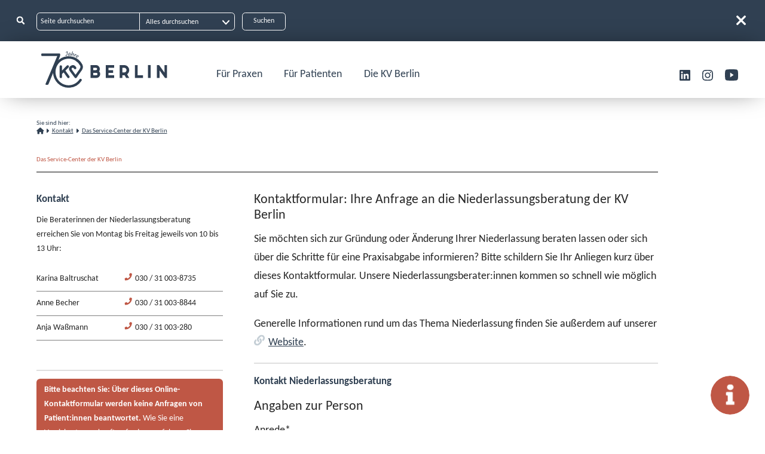

--- FILE ---
content_type: text/html; charset=utf-8
request_url: https://www.kvberlin.de/kontakt/niederlassungsberatung
body_size: 15699
content:
<!DOCTYPE html>
<html lang="de">
<head>

<meta charset="utf-8">
<!-- 
	This website is powered by TYPO3 - inspiring people to share!
	TYPO3 is a free open source Content Management Framework initially created by Kasper Skaarhoj and licensed under GNU/GPL.
	TYPO3 is copyright 1998-2025 of Kasper Skaarhoj. Extensions are copyright of their respective owners.
	Information and contribution at https://typo3.org/
-->



<title>Kontakt Niederlassungsberatung | Kassenärztliche Vereinigung Berlin</title>
<meta name="generator" content="TYPO3 CMS">
<meta name="description" content="Über das Kontaktformular können Fragen an die Niederlassungsberatung übermittelt werden. ">
<meta name="viewport" content="width=device-width, initial-scale=1.0">
<meta name="keywords" content="Niederlassungsberatung, Kontakt">
<meta property="og:site_name" content="Kassenärztliche Vereinigung Berlin">
<meta property="og:description" content="Über das Kontaktformular können Fragen an die Niederlassungsberatung übermittelt werden.">
<meta property="og:title" content="Kontakt zur Niederlassungsberatung der KV Berlin">
<meta property="og:image" content="https://www.kvberlin.de/typo3conf/ext/site_package/Resources/Public/Images/headerlogo_blue.svg">
<meta name="twitter:card" content="summary">
<meta name="twitter:description" content="Über das Kontaktformular können Fragen an die Niederlassungsberatung übermittelt werden.">
<meta name="twitter:title" content="Kontakt zur Niederlassungsberatung der KV Berlin">
<meta name="twitter:image" content="https://www.kvberlin.de/typo3conf/ext/site_package/Resources/Public/Images/headerlogo_blue.svg">
<meta name="og:local" content="de_DE">
<meta name="date" content="2025-10-31">


<link rel="stylesheet" href="/typo3temp/assets/css/bootstrap_additional_563cf8800ba707b929b128db026d23a5.css?1763179510" media="all">
<link rel="stylesheet" href="/typo3conf/ext/site_package/Resources/Public/Css/bootstrap@5.3.1.min.css?1738080072" media="all">
<link rel="stylesheet" href="/typo3conf/ext/media2click/Resources/Public/Css/media2click.css?1720717798" media="all">
<link rel="stylesheet" href="/typo3temp/assets/css/14149669dd37fcc976f632375d891e85.css?1738141003" media="all">
<link rel="stylesheet" href="/typo3temp/assets/css/bookmarks_11fed2b79219e916dc71def2d89e5896.css?1763179510" media="all">
<link rel="stylesheet" href="/typo3temp/assets/css/linkslibrary_e3dca2d159b0dcf1792ad573b871d019.css?1763179510" media="all">
<link rel="stylesheet" href="/typo3conf/ext/dp_cookieconsent/Resources/Public/css/dp_cookieconsent.css?1739704126" media="all">
<link rel="stylesheet" href="/typo3temp/assets/css/kvberlinfaq_23efd086b797b5b58765ab6205894714.css?1763179510" media="all">
<link rel="stylesheet" href="/typo3conf/ext/kesearchextend/Resources/Public/Css/kesearchextend.css?1760468400" media="all">
<link rel="stylesheet" href="/typo3conf/ext/kesearchextend/Resources/Public/Css/jquery-ui.min.css?1738080072" media="all">
<link rel="stylesheet" href="/typo3temp/assets/css/primevue_9446ff91a24582e4ef5a0d1821bc5e0c.css?1763179510" media="all">
<link rel="stylesheet" href="/typo3temp/assets/css/arztsuchevue_17e13d78e73a7dcfa66fd1f5758524d5.css?1763179510" media="all">
<link rel="stylesheet" href="/typo3temp/assets/css/mediathek_e4f07718dbfd4da9a3593cd21da92307.css?1763179510" media="all">
<link rel="stylesheet" href="/typo3temp/assets/css/honorardiagramm_eba57f033348741ccd0358526a729392.css?1763179510" media="all">
<link rel="stylesheet" href="/typo3conf/ext/powermail/Resources/Public/Css/Basic.css?1753167948" media="all">
<link rel="stylesheet" href="/typo3conf/ext/site_package/Resources/Public/Css/fontawesome/css/all.min.css?1738080072" media="all">
<link rel="stylesheet" href="/typo3conf/ext/site_package/Resources/Public/Css/jquery.tablecards.css?1738080072" media="all">
<link rel="stylesheet" href="/typo3temp/assets/css/styles_ca70dba7c9127c0ac53e5af9ed3a6610.css?1763179510" media="all">
<link rel="stylesheet" href="/typo3temp/assets/css/website_7cc16172faa31752145d4d29a49f2d05.css?1763179510" media="all">
<link rel="stylesheet" href="/typo3temp/assets/css/navigation_ea59b5bbb93c73199f2cc2157e87aeb0.css?1763179510" media="all">
<link rel="stylesheet" href="/typo3temp/assets/css/bigscreen_f0d423be7c52ef5cd205b8745d371a84.css?1763179510" media="screen and (min-width: 1400px)">
<link rel="stylesheet" href="/typo3temp/assets/css/midscreen_092437309150b626d646441cafd5e4fe.css?1763179510" media="screen and (max-width: 1300px)">
<link rel="stylesheet" href="/typo3temp/assets/css/smallscreen_4a9fe13ce57a2e21292bf647c54a85ef.css?1763179510" media="screen and (max-width: 850px)">
<link rel="stylesheet" href="/typo3temp/assets/css/print_d10b4dab0680f5222db1ecb331acce49.css?1763179510" media="print">
<link rel="stylesheet" href="/typo3temp/assets/css/variables_aa15e2f7f72538e54a23dfef17e26167.css?1763179510" media="all">
<link rel="stylesheet" href="/typo3temp/assets/css/darkmode_b2b22bf265ebf4e04044bf67a24d8739.css?1763179510" media="(prefers-color-scheme: dark)">




<script src="/typo3conf/ext/site_package/Resources/Public/Javascript/jquery-1.8.3.js?1738080073"></script>
<script src="/typo3conf/ext/site_package/Resources/Public/Javascript/jquery-ui.min.js?1738080073"></script>
<script src="/typo3conf/ext/site_package/Resources/Public/Javascript/jquery.ui.touch-punch.min.js?1738080073"></script>
<script src="/typo3conf/ext/site_package/Resources/Public/Javascript/jquery.history.js?1738080073"></script>
<script src="/typo3conf/ext/site_package/Resources/Public/Javascript/jquery.tablecards.js?1738080073"></script>
<script src="/typo3conf/ext/site_package/Resources/Public/Javascript/linkify.min.js?1738080073"></script>
<script src="/typo3conf/ext/site_package/Resources/Public/Javascript/linkify-jquery.min.js?1738080073"></script>
<script src="/typo3conf/ext/site_package/Resources/Public/Javascript/js.cookie.js?1738080073"></script>
<script src="/typo3conf/ext/site_package/Resources/Public/Javascript/pagination.min.js?1738080073"></script>
<script src="/typo3conf/ext/site_package/Resources/Public/Javascript/additionalFuncs.js?1760468400"></script>
<script src="/typo3conf/ext/site_package/Resources/Public/Javascript/selectFilters.js?1760468400"></script>
<script src="/typo3conf/ext/site_package/Resources/Public/Javascript/popper.min.js?1760468400"></script>
<script src="/typo3conf/ext/site_package/Resources/Public/Javascript/bootstrap@5.3.1.min.js?1738080073"></script>
<script src="/typo3conf/ext/site_package/Resources/Public/Javascript/website.js?1760692319"></script>



            <link rel="apple-touch-icon" sizes="180x180" href="/fileadmin/favicons/apple-touch-icon.png">
            <link rel="icon" type="image/png" sizes="32x32" href="/fileadmin/favicons/favicon-32x32.png">
            <link rel="icon" type="image/png" sizes="16x16" href="/fileadmin/favicons/favicon-16x16.png">
            <link rel="manifest" href="/fileadmin/favicons/site.webmanifest" crossorigin="use-credentials">
            <link rel="mask-icon" href="fileadmin/favicons/safari-pinned-tab.svg" color="#5bbad5">
            <meta name="msapplication-TileColor" content="#da532c">
            <meta name="theme-color" content="#ffffff"><script type="text/javascript">
                            var siteRoot = "https://www.kvberlin.de/";
            </script><script data-ignore="1" data-cookieconsent="statistics" type="text/plain"></script>		<!-- Matomo -->
		
<script data-ignore="1" data-cookieconsent="statistics" type="text/plain">
  var _paq = window._paq = window._paq || [];
  /* tracker methods like "setCustomDimension" should be called before "trackPageView" */
  _paq.push(['trackPageView']);
  _paq.push(['enableLinkTracking']);
  (function() {
    var u = "//kvservices.kvberlin.de/piwik/";
    _paq.push(['setTrackerUrl', u+'matomo.php']);
    _paq.push(['setSiteId', '2']);
    var d=document, g=d.createElement('script'), s=d.getElementsByTagName('script')[0];
    g.type='text/javascript'; g.async=true; g.src=u+'matomo.js'; s.parentNode.insertBefore(g,s);
  })();
</script>
<!-- End Matomo Code -->
<script nonce="XqccoMQsvgsVz9FKxbJufuUZXlIoccW7O6vQcGUvQeKeNJhetJIDxA">
    const m2cCookieLifetime = "7";
    var TYPO3 = Object.assign(TYPO3 || {}, Object.fromEntries(Object.entries({"settings": {"TS": {"m2cCookieLifetime": m2cCookieLifetime}}}).filter((entry) => !['__proto__', 'prototype', 'constructor'].includes(entry[0]))));
</script>


<link rel="canonical" href="https://www.kvberlin.de/kontakt/niederlassungsberatung"/>

</head>
<body class="default pagelayout0 nosearchbar nologinbar" id="body">

<section class="sprunglinks position-absolute visually-hidden-focusable bg-white" style="z-index:99999" role="navigation"
    aria-label="Sprunglinks"><ul><li class="visually-hidden-focusable p-4"><a href="#hmenu" target="_self" class=" pagelink">zur Hauptnavigation</a></li><li class="visually-hidden-focusable p-4"><a href="#maincontent" target="_self" class="visually-hidden-focusable p-4 pagelink">zum Anfang des Seiteninhalts
            </a></li><li class="visually-hidden-focusable p-4"><a href="#footer_teasers" target="_self" class="visually-hidden-focusable p-4 pagelink">zum Footer
            </a></li><li class="visually-hidden-focusable p-4"><a href="#cookieconsentbut" target="_self" id="cc_sprung" class="visually-hidden-focusable p-4 pagelink">zum Cookie-Consent</a></li></ul></section><div id="body_wrapper"><header id="mainheader"><div id="header_search_wrapper"><div class="header_search_logo"></div><div class="header_search_search headerbar"
	aria-hidden="false"><div class="tx-kesearch-pi1"><div class="kesearch_form_wrapper"><form method="get" class="form_kesearch_pi1" name="form_kesearch_pi1" action="/suche"><div class="form_inner"><div class="kesearch_left"><input type="hidden" name="id" value="69" /><div class="kesearchbox"><label for="ke_search_sword_headerbar" class="visually-hidden">Seite
								durchsuchen</label><input type="text" id="ke_search_sword_headerbar"
								class="ke_search_sword" name="tx_kesearch_pi1[sword]" value=""
								placeholder="Seite durchsuchen" /></div><div class="kesearch_filters"><label for="filter_headerbar" class="visually-hidden-focusable">Filtern</label><select id="filter_headerbar" name="tx_kesearch_pi1[filter][1]"
								class="headersearch_select form-select transparent"><option value="">Alles durchsuchen</option><option value="Dateien">
									Dateien
								</option><option value="faqs">
									FAQs
								</option><option value="Pressemitteilungen">
									Pressemitteilungen
								</option><option value="Seiten">
									Seiten
								</option><option value="TermineSeminare">
									Termine/Seminare
								</option></select></div></div><span class="submitbutt"><input type="submit"
							value="Suchen" /></span><div class="clearer"></div><input type="hidden" name="tx_kesearch_pi1[page]" value="1" /><input type="hidden" name="tx_kesearch_pi1[resetFilters]" value="0" /><input type="hidden" name="tx_kesearch_pi1[sortByField]" value="" /><input type="hidden" name="tx_kesearch_pi1[sortByDir]" value="" /><div id="header_search_close" role="button" class="nobutton header_search_close"
								aria-hidden="true"></div></div></form></div></div></div></div><div id="header_menu_wrapper"><div id="mmenu_top" class="showMobile"><a href="/" class=" pagelink"><img class="hmenu_logo" alt="KVBerlin" src="/typo3conf/ext/site_package/Resources/Public/Images/logo_70_white.svg" width="297" height="85" /></a><button id="header_searchlink" class="nobutton" data-bs-toggle="collapse" data-bs-target="#m_header_search_wrapper"
    aria-controls="m_header_search_wrapper" aria-expanded="false" aria-label="Suche umschalten"></button><div id="m_header_search_wrapper" class="collapse"><div class="header_search_logo"></div><div class="header_search_search "
	aria-hidden="true"><div class="tx-kesearch-pi1"><div class="kesearch_form_wrapper"><form method="get" class="form_kesearch_pi1" name="form_kesearch_pi1" action="/suche"><div class="form_inner"><div class="kesearch_left"><input type="hidden" name="id" value="69" /><div class="kesearchbox"><label for="ke_search_sword_mobilesearch" class="visually-hidden">Webseite durchsuchen</label><input type="text" id="ke_search_sword_mobilesearch"
								class="ke_search_sword" name="tx_kesearch_pi1[sword]" value=""
								placeholder="Seite durchsuchen" /></div><div class="kesearch_filters"><label for="filter_mobilesearch" class="visually-hidden-focusable">Suche filtern</label><select id="filter_mobilesearch" name="tx_kesearch_pi1[filter][1]"
								class="headersearch_select form-select transparent"><option value="">Alles durchsuchen</option><option value="Dateien">
									Dateien
								</option><option value="faqs">
									FAQs
								</option><option value="Pressemitteilungen">
									Pressemitteilungen
								</option><option value="Seiten">
									Seiten
								</option><option value="TermineSeminare">
									Termine/Seminare
								</option></select></div></div><span class="submitbutt"><input type="submit"
							value="Suche" /></span><div class="clearer"></div><input type="hidden" name="tx_kesearch_pi1[page]" value="1" /><input type="hidden" name="tx_kesearch_pi1[resetFilters]" value="0" /><input type="hidden" name="tx_kesearch_pi1[sortByField]" value="" /><input type="hidden" name="tx_kesearch_pi1[sortByDir]" value="" /><div id="m_header_search_close" role="button" class="nobutton header_search_close"
								data-bs-toggle="collapse" data-bs-target="#m_header_search_wrapper"
								aria-controls="m_header_search_wrapper" aria-expanded="true"
								aria-label="Suche umschalten"></div></div></form></div></div></div></div><button class="navbar-toggler mmenu_open" data-bs-toggle="collapse" data-bs-target="#hmenu_wrapper"
        aria-controls="hmenu_wrapper" aria-expanded="false" aria-label="Hauptmenü umschalten"><span class="navbar-toggler-icon"></span></button></div><div id="hmenu_wrapper"><a href="/" target="_self" class="hmenu_logo hideMobile pagelink"><img class="darkmode-invert" alt="KVBerlin" src="/typo3conf/ext/site_package/Resources/Public/Images/logo_70_blue.svg" width="297" height="85" /></a><nav class="collapses navbar-collapses d-md-block" id="hmenu" aria-label="Hauptmenü"><ul class="nolist d-flex justify-content-between mmenu-level1-wrapper level1_ul"><li class="dropdown-1 level1_li"><button class="nobutton d-block dropdowntoggle dropdowntoggle_level_1" aria-haspopup="true"
                            id="dropdownMenuLink4" data-bs-toggle="collapse" aria-expanded="false"
                            aria-controls="submenu_4" data-bs-target="#submenu_4"
                            aria-label="Untermenü Für Praxen öffnen">
                            Für Praxen
                        </button><ul class="nolist collapse bg-medblue submenu_level_2 dropdownmenu"
                            aria-label="Üntermenü Für Praxen" id="submenu_4"><li class="dropdown level2_li hasSubPages"><button class="icon nobutton collapsed dropdowntoggle_level_2"
                                                    data-bs-toggle="collapse" data-bs-target="#submenu_7"
                                                    aria-expanded="false" aria-haspopup="true"
                                                    aria-controls="submenu_7"><span class="visually-hidden">Untermenü </span>Aktuelles<span
                                                        class="visually-hidden"> öffnen</span><span class="icon"></span></button><ul class="flex-grow-1 dropdownmenu submenu_level_3 collapse"
                                                    id="submenu_7"
                                                    aria-label="Untermenü Aktuelles" ><li class="level3_li hasSubPages d-block"><a href="/fuer-praxen/aktuelles/praxis-news" target="_self" class="mmenulink level3_link pagelink">Praxis-News</a></li><li class="level3_li hasSubPages d-block"><a href="/fuer-praxen/aktuelles/praxisinformationsdienst" target="_self" class="mmenulink level3_link pagelink">Praxisinformationsdienst</a></li><li class="level3_li hasSubPages d-block"><a href="/fuer-praxen/aktuelles/themen/thema" target="_self" class="mmenulink level3_link pagelink">Themen</a></li><li class="level3_li hasSubPages d-block"><a href="/fuer-praxen/aktuelles/neu-zum-quartal" target="_self" class="mmenulink level3_link pagelink">Neu zum Quartal</a></li><li class="level3_li hasSubPages d-block"><a href="/fuer-praxen/aktuelles/amtliche-bekanntmachungen" target="_self" class="mmenulink level3_link pagelink">Amtliche Bekanntmachungen</a></li><li class="level3_li hasSubPages d-block"><a href="/fuer-praxen/aktuelles/-seminare" target="_self" class="mmenulink level3_link pagelink">Termine / Seminare</a></li><li class="level3_li hasSubPages d-block"><a href="/fuer-praxen/aktuelles/kv-blatt" target="_self" class="mmenulink level3_link pagelink">KV-Blatt</a></li></ul></li><li class="dropdown level2_li hasSubPages"><button class="icon nobutton collapsed dropdowntoggle_level_2"
                                                    data-bs-toggle="collapse" data-bs-target="#submenu_8"
                                                    aria-expanded="false" aria-haspopup="true"
                                                    aria-controls="submenu_8"><span class="visually-hidden">Untermenü </span>Alles für den Praxisalltag<span
                                                        class="visually-hidden"> öffnen</span><span class="icon"></span></button><ul class="flex-grow-1 dropdownmenu submenu_level_3 collapse"
                                                    id="submenu_8"
                                                    aria-label="Untermenü Alles für den Praxisalltag" ><li class="dropdown level3_li hasSubPages"><button class="icon nobutton collapsed dropdowntoggle_level_3" data-bs-toggle="collapse"
                        data-bs-target="#submenu_18" aria-expanded="false" aria-haspopup="true"
                        aria-controls="submenu_18"><span class="visually-hidden">Untermenü </span>Abrechnung / Honorar<span class="visually-hidden">
                            öffnen</span><span class="icon"></span></button><ul class="flex-grow-1 dropdownmenu submenu_level_4 collapse" id="submenu_18"
                        aria-label="Untermenü Abrechnung / Honorar"><li class="level4_li hasSubPages d-block"><a href="/fuer-praxen/alles-fuer-den-praxisalltag/abrechnung-/-honorar/honorarverteilung" target="_self" class="mmenulink level4_link pagelink">
                                        Honorarverteilung
                                    </a></li><li class="level4_li hasSubPages d-block"><a href="/fuer-praxen/alles-fuer-den-praxisalltag/abrechnung-/-honorar/quartalsabrechnung" target="_self" class="mmenulink level4_link pagelink">
                                        Quartalsabrechnung
                                    </a></li><li class="level4_li hasSubPages d-block"><a href="/fuer-praxen/alles-fuer-den-praxisalltag/abrechnung-/-honorar/abrechnungsprufung" target="_self" class="mmenulink level4_link pagelink">
                                        Abrechnungsprüfung
                                    </a></li><li class="level4_li hasSubPages d-block"><a href="/fuer-praxen/alles-fuer-den-praxisalltag/abrechnung-/-honorar/honorarausschuettung" target="_self" class="mmenulink level4_link pagelink">
                                        Honorarausschüttung
                                    </a></li><li class="level4_li hasSubPages d-block"><a href="/fuer-praxen/alles-fuer-den-praxisalltag/abrechnung-/-honorar/arztkontokorrent" target="_self" class="mmenulink level4_link pagelink">
                                        Arztkontokorrent
                                    </a></li><li class="level4_li hasSubPages d-block"><a href="/fuer-praxen/alles-fuer-den-praxisalltag/abrechnung-/-honorar/honorarbericht" target="_self" class="mmenulink level4_link pagelink">
                                        Honorarbericht
                                    </a></li><li class="level4_li hasSubPages d-block"><a href="/fuer-praxen/alles-fuer-den-praxisalltag/besondere-versorgungsformen/hybrid-drg" target="_self" class="mmenulink level4_link pagelink">
                                        Hybrid-DRG
                                    </a></li></ul></li><li class="dropdown level3_li hasSubPages"><button class="icon nobutton collapsed dropdowntoggle_level_3" data-bs-toggle="collapse"
                        data-bs-target="#submenu_947" aria-expanded="false" aria-haspopup="true"
                        aria-controls="submenu_947"><span class="visually-hidden">Untermenü </span>Digitalisierung und IT<span class="visually-hidden">
                            öffnen</span><span class="icon"></span></button><ul class="flex-grow-1 dropdownmenu submenu_level_4 collapse" id="submenu_947"
                        aria-label="Untermenü Digitalisierung und IT"><li class="level4_li hasSubPages d-block"><a href="/fuer-praxen/alles-fuer-den-praxisalltag/digitalisierung-und-it/it-sicherheit" target="_self" class="mmenulink level4_link pagelink">
                                        IT-Sicherheit
                                    </a></li><li class="level4_li hasSubPages d-block"><a href="/fuer-praxen/alles-fuer-den-praxisalltag/digitalisierung-und-it/telematikinfrastruktur" target="_self" class="mmenulink level4_link pagelink">
                                        Telematikinfrastruktur
                                    </a></li><li class="level4_li hasSubPages d-block"><a href="/fuer-praxen/alles-fuer-den-praxisalltag/digitalisierung-und-it/ti-anwendungen" target="_self" class="mmenulink level4_link pagelink">
                                        TI-Anwendungen
                                    </a></li><li class="level4_li hasSubPages d-block"><a href="/demo" target="_self" class="mmenulink level4_link pagelink">
                                        DEMO E-Health Showpraxis
                                    </a></li><li class="level4_li hasSubPages d-block"><a href="/fuer-praxen/alles-fuer-den-praxisalltag/digitalisierung-und-it/praxisdigital" target="_self" class="mmenulink level4_link pagelink">
                                        Praxis@digital
                                    </a></li><li class="level4_li hasSubPages d-block"><a href="/fuer-praxen/alles-fuer-den-praxisalltag/digitalisierung-und-it/e-learningvideos" target="_self" class="mmenulink level4_link pagelink">
                                        E-Learning
                                    </a></li></ul></li><li class="dropdown level3_li hasSubPages"><button class="icon nobutton collapsed dropdowntoggle_level_3" data-bs-toggle="collapse"
                        data-bs-target="#submenu_23" aria-expanded="false" aria-haspopup="true"
                        aria-controls="submenu_23"><span class="visually-hidden">Untermenü </span>Online-Service<span class="visually-hidden">
                            öffnen</span><span class="icon"></span></button><ul class="flex-grow-1 dropdownmenu submenu_level_4 collapse" id="submenu_23"
                        aria-label="Untermenü Online-Service"><li class="level4_li hasSubPages d-block"><a href="/fuer-praxen/alles-fuer-den-praxisalltag/dokumente" target="_self" class="mmenulink level4_link pagelink">
                                        Dokumente finden
                                    </a></li><li class="level4_li hasSubPages d-block"><a href="/fuer-praxen/alles-fuer-den-praxisalltag/online-service/online-funktionen-im-ueberblick" target="_self" class="mmenulink level4_link pagelink">
                                        Online-Funktionen im Überblick
                                    </a></li><li class="level4_li hasSubPages d-block"><a href="/fuer-praxen/alles-fuer-den-praxisalltag/online-service/sicheres-netz-der-kven-snk" target="_self" class="mmenulink level4_link pagelink">
                                        Sicheres Netz der KVen (SNK)
                                    </a></li></ul></li><li class="dropdown level3_li hasSubPages"><button class="icon nobutton collapsed dropdowntoggle_level_3" data-bs-toggle="collapse"
                        data-bs-target="#submenu_24" aria-expanded="false" aria-haspopup="true"
                        aria-controls="submenu_24"><span class="visually-hidden">Untermenü </span>Praxisorganisation<span class="visually-hidden">
                            öffnen</span><span class="icon"></span></button><ul class="flex-grow-1 dropdownmenu submenu_level_4 collapse" id="submenu_24"
                        aria-label="Untermenü Praxisorganisation"><li class="level4_li hasSubPages d-block"><a href="/fuer-praxen/alles-fuer-den-praxisalltag/praxisorganisation/aenderung-von-stammdaten" target="_self" class="mmenulink level4_link pagelink">
                                        Änderung von Stammdaten
                                    </a></li><li class="level4_li hasSubPages d-block"><a href="/fuer-praxen/alles-fuer-den-praxisalltag/praxisorganisation/aenderung-des-praxisstandorts" target="_self" class="mmenulink level4_link pagelink">
                                        Änderung des Praxisstandorts
                                    </a></li><li class="level4_li hasSubPages d-block"><a href="/fuer-praxen/alles-fuer-den-praxisalltag/praxisorganisation/famulatur" target="_self" class="mmenulink level4_link pagelink">
                                        Famulatur
                                    </a></li><li class="level4_li hasSubPages d-block"><a href="/fuer-praxen/alles-fuer-den-praxisalltag/praxisorganisation/sprechzeiten" target="_self" class="mmenulink level4_link pagelink">
                                        Sprechzeiten
                                    </a></li><li class="level4_li hasSubPages d-block"><a href="/fuer-praxen/alles-fuer-den-praxisalltag/praxisorganisation/stempel" target="_self" class="mmenulink level4_link pagelink">
                                        Stempel
                                    </a></li><li class="level4_li hasSubPages d-block"><a href="/fuer-praxen/alles-fuer-den-praxisalltag/praxisorganisation/vertretung-assistenz-in-der-praxis" target="_self" class="mmenulink level4_link pagelink">
                                        Vertretung/Assistenz in der Praxis
                                    </a></li><li class="level4_li hasSubPages d-block"><a href="/fuer-praxen/alles-fuer-den-praxisalltag/praxisorganisation/vordrucke" target="_self" class="mmenulink level4_link pagelink">
                                        Vordrucke
                                    </a></li></ul></li><li class="dropdown level3_li hasSubPages"><button class="icon nobutton collapsed dropdowntoggle_level_3" data-bs-toggle="collapse"
                        data-bs-target="#submenu_26" aria-expanded="false" aria-haspopup="true"
                        aria-controls="submenu_26"><span class="visually-hidden">Untermenü </span>Qualitätssicherung<span class="visually-hidden">
                            öffnen</span><span class="icon"></span></button><ul class="flex-grow-1 dropdownmenu submenu_level_4 collapse" id="submenu_26"
                        aria-label="Untermenü Qualitätssicherung"><li class="level4_li hasSubPages d-block"><a href="/fuer-praxen/alles-fuer-den-praxisalltag/qualitaetssicherung/genehmigungspfl-leistungen" target="_self" class="mmenulink level4_link pagelink">
                                        Genehmigungspfl. Leistungen
                                    </a></li><li class="level4_li hasSubPages d-block"><a href="/fuer-praxen/alles-fuer-den-praxisalltag/qualitaetssicherung/fortbildung" target="_self" class="mmenulink level4_link pagelink">
                                        Fortbildung/Qualitätszirkel
                                    </a></li><li class="level4_li hasSubPages d-block"><a href="/fuer-praxen/alles-fuer-den-praxisalltag/qualitaetssicherung/hygiene" target="_self" class="mmenulink level4_link pagelink">
                                        Hygiene
                                    </a></li><li class="level4_li hasSubPages d-block"><a href="/fuer-praxen/alles-fuer-den-praxisalltag/qualitaetssicherung/okfe-rl" target="_self" class="mmenulink level4_link pagelink">
                                        oKFE-RL
                                    </a></li><li class="level4_li hasSubPages d-block"><a href="/fuer-praxen/alles-fuer-den-praxisalltag/qualitaetssicherung/qualitaetsberichte" target="_self" class="mmenulink level4_link pagelink">
                                        Qualitätsberichte
                                    </a></li><li class="level4_li hasSubPages d-block"><a href="/fuer-praxen/alles-fuer-den-praxisalltag/qualitaetssicherung/qualitaetsmanagement" target="_self" class="mmenulink level4_link pagelink">
                                        Qualitätsmanagement
                                    </a></li><li class="level4_li hasSubPages d-block"><a href="/fuer-praxen/praxisalltag/qualitaetssicherung/sqs" target="_self" class="mmenulink level4_link pagelink">
                                        sQS
                                    </a></li></ul></li><li class="level3_li hasSubPages d-block"><a href="/fuer-praxen/aerztlicher-bereitschaftsdienst/terminservice-der-kv" target="_self" class="mmenulink level3_link pagelink">Terminservice der KV</a></li><li class="dropdown level3_li hasSubPages"><button class="icon nobutton collapsed dropdowntoggle_level_3" data-bs-toggle="collapse"
                        data-bs-target="#submenu_29" aria-expanded="false" aria-haspopup="true"
                        aria-controls="submenu_29"><span class="visually-hidden">Untermenü </span>Verordnung<span class="visually-hidden">
                            öffnen</span><span class="icon"></span></button><ul class="flex-grow-1 dropdownmenu submenu_level_4 collapse" id="submenu_29"
                        aria-label="Untermenü Verordnung"><li class="level4_li hasSubPages d-block"><a href="/fuer-praxen/alles-fuer-den-praxisalltag/verordnung/verordnungs-news" target="_self" class="mmenulink level4_link pagelink">
                                        Verordnungs-News
                                    </a></li><li class="level4_li hasSubPages d-block"><a href="/fuer-praxen/alles-fuer-den-praxisalltag/verordnung/arzneimittel" target="_self" class="mmenulink level4_link pagelink">
                                        Arzneimittel
                                    </a></li><li class="level4_li hasSubPages d-block"><a href="/fuer-praxen/alles-fuer-den-praxisalltag/verordnung/digitale-gesundheitsanwendungen" target="_self" class="mmenulink level4_link pagelink">
                                        DiGA
                                    </a></li><li class="level4_li hasSubPages d-block"><a href="/fuer-praxen/alles-fuer-den-praxisalltag/verordnung/heilmittel" target="_self" class="mmenulink level4_link pagelink">
                                        Heilmittel
                                    </a></li><li class="level4_li hasSubPages d-block"><a href="/fuer-praxen/alles-fuer-den-praxisalltag/verordnung/hilfsmittel" target="_self" class="mmenulink level4_link pagelink">
                                        Hilfsmittel
                                    </a></li><li class="level4_li hasSubPages d-block"><a href="/fuer-praxen/alles-fuer-den-praxisalltag/verordnung/impfen" target="_self" class="mmenulink level4_link pagelink">
                                        Impfen
                                    </a></li><li class="level4_li hasSubPages d-block"><a href="/fuer-praxen/alles-fuer-den-praxisalltag/verordnung/sonstige-verordnungen" target="_self" class="mmenulink level4_link pagelink">
                                        Sonstige Verordnungen
                                    </a></li><li class="level4_li hasSubPages d-block"><a href="/fuer-praxen/alles-fuer-den-praxisalltag/verordnung/sprechstundenbedarf" target="_self" class="mmenulink level4_link pagelink">
                                        Sprechstundenbedarf
                                    </a></li><li class="level4_li hasSubPages d-block"><a href="/fuer-praxen/alles-fuer-den-praxisalltag/verordnung/wirtschaftlichkeitspruefung" target="_self" class="mmenulink level4_link pagelink">
                                        Wirtschaftlichkeitsprüfung
                                    </a></li></ul></li><li class="dropdown level3_li hasSubPages"><button class="icon nobutton collapsed dropdowntoggle_level_3" data-bs-toggle="collapse"
                        data-bs-target="#submenu_30" aria-expanded="false" aria-haspopup="true"
                        aria-controls="submenu_30"><span class="visually-hidden">Untermenü </span>Besondere Versorgungsformen<span class="visually-hidden">
                            öffnen</span><span class="icon"></span></button><ul class="flex-grow-1 dropdownmenu submenu_level_4 collapse" id="submenu_30"
                        aria-label="Untermenü Besondere Versorgungsformen"><li class="level4_li hasSubPages d-block"><a href="/fuer-praxen/alles-fuer-den-praxisalltag/besondere-versorgungsformen/asv" target="_self" class="mmenulink level4_link pagelink">
                                        ASV
                                    </a></li><li class="level4_li hasSubPages d-block"><a href="/fuer-praxen/alles-fuer-den-praxisalltag/besondere-versorgungsformen/ambulante-komplexversorgung-schwer-psychisch-kranker-erwachsener" target="_self" class="mmenulink level4_link pagelink">
                                        Ambulante Komplexversorgung Erwachsene
                                    </a></li><li class="level4_li hasSubPages d-block"><a href="/fuer-praxen/alles-fuer-den-praxisalltag/besondere-versorgungsformen/ambulante-komplexversorgung-schwer-psychisch-kranker-kinder-jugendlicher" target="_self" class="mmenulink level4_link pagelink">
                                        Ambulante Komplexversorgung Kinder/Jugendliche
                                    </a></li><li class="level4_li hasSubPages d-block"><a href="/fuer-praxen/alles-fuer-den-praxisalltag/besondere-versorgungsformen/disease-management-programme" target="_self" class="mmenulink level4_link pagelink">
                                        DMP
                                    </a></li><li class="level4_li hasSubPages d-block"><a href="/fuer-praxen/alles-fuer-den-praxisalltag/besondere-versorgungsformen/hybrid-drg" target="_self" class="mmenulink level4_link pagelink">
                                        Hybrid-DRG
                                    </a></li><li class="level4_li hasSubPages d-block"><a href="/fuer-praxen/alles-fuer-den-praxisalltag/besondere-versorgungsformen/praxisnetze" target="_self" class="mmenulink level4_link pagelink">
                                        Praxisnetze
                                    </a></li><li class="level4_li hasSubPages d-block"><a href="/fuer-praxen/praxisalltag/besondere-versorgungsformen/stayhome-treathome" target="_self" class="mmenulink level4_link pagelink">
                                        Stay@home – Treat@home
                                    </a></li></ul></li><li class="dropdown level3_li hasSubPages"><button class="icon nobutton collapsed dropdowntoggle_level_3" data-bs-toggle="collapse"
                        data-bs-target="#submenu_31" aria-expanded="false" aria-haspopup="true"
                        aria-controls="submenu_31"><span class="visually-hidden">Untermenü </span>Verträge und Recht<span class="visually-hidden">
                            öffnen</span><span class="icon"></span></button><ul class="flex-grow-1 dropdownmenu submenu_level_4 collapse" id="submenu_31"
                        aria-label="Untermenü Verträge und Recht"><li class="level4_li hasSubPages d-block"><a href="/fuer-praxen/alles-fuer-den-praxisalltag/vertraege-und-recht/rechtsquellen" target="_self" class="mmenulink level4_link pagelink">
                                        Rechtsquellen
                                    </a></li><li class="level4_li hasSubPages d-block"><a href="/fuer-praxen/alles-fuer-den-praxisalltag/vertrage-und-recht/vertraege" target="_self" class="mmenulink level4_link pagelink">
                                        Verträge der KV Berlin
                                    </a></li><li class="level4_li hasSubPages d-block"><a href="/fuer-praxen/alles-fuer-den-praxisalltag/vertrage-und-recht/vertraege-der-kbv" target="_self" class="mmenulink level4_link pagelink">
                                        Verträge der KBV
                                    </a></li><li class="level4_li hasSubPages d-block"><a href="/fuer-praxen/alles-fuer-den-praxisalltag/vertrage-und-recht/widerspruchsverfahren" target="_self" class="mmenulink level4_link pagelink">
                                        Widerspruchsverfahren
                                    </a></li></ul></li></ul></li><li class="dropdown level2_li hasSubPages"><button class="icon nobutton collapsed dropdowntoggle_level_2"
                                                    data-bs-toggle="collapse" data-bs-target="#submenu_9"
                                                    aria-expanded="false" aria-haspopup="true"
                                                    aria-controls="submenu_9"><span class="visually-hidden">Untermenü </span>Zulassung / Niederlassung<span
                                                        class="visually-hidden"> öffnen</span><span class="icon"></span></button><ul class="flex-grow-1 dropdownmenu submenu_level_3 collapse"
                                                    id="submenu_9"
                                                    aria-label="Untermenü Zulassung / Niederlassung" ><li class="level3_li hasSubPages d-block"><a href="/fuer-praxen/zulassen-niederlassen-in-berlin/bedarfsplan-fuer-berlin" target="_self" class="mmenulink level3_link pagelink">Bedarfsplan für Berlin</a></li><li class="dropdown level3_li hasSubPages"><button class="icon nobutton collapsed dropdowntoggle_level_3" data-bs-toggle="collapse"
                        data-bs-target="#submenu_444" aria-expanded="false" aria-haspopup="true"
                        aria-controls="submenu_444"><span class="visually-hidden">Untermenü </span>Freie Arztsitze<span class="visually-hidden">
                            öffnen</span><span class="icon"></span></button><ul class="flex-grow-1 dropdownmenu submenu_level_4 collapse" id="submenu_444"
                        aria-label="Untermenü Freie Arztsitze"><li class="level4_li hasSubPages d-block"><a href="/fuer-praxen/zulassen-niederlassen-in-berlin/arztsitze/arztsitzausschreibungen" target="_self" class="mmenulink level4_link pagelink">
                                        Arztsitzausschreibungen
                                    </a></li><li class="level4_li hasSubPages d-block"><a href="/fuer-praxen/zulassen-niederlassen-in-berlin/arztsitze/arztsitzausschreibungen/weitere-niederlassungsmoeglichkeiten" target="_self" class="mmenulink level4_link pagelink">
                                        Weitere Niederlassungsmöglichkeiten
                                    </a></li><li class="level4_li hasSubPages d-block"><a href="/fuer-praxen/zulassen-niederlassen-in-berlin/arztsitze/hausarztsitze-ohne-ausschreibung" target="_self" class="mmenulink level4_link pagelink">
                                        Hausarztsitze ohne Ausschreibung
                                    </a></li></ul></li><li class="dropdown level3_li hasSubPages"><button class="icon nobutton collapsed dropdowntoggle_level_3" data-bs-toggle="collapse"
                        data-bs-target="#submenu_113" aria-expanded="false" aria-haspopup="true"
                        aria-controls="submenu_113"><span class="visually-hidden">Untermenü </span>Niederlassung<span class="visually-hidden">
                            öffnen</span><span class="icon"></span></button><ul class="flex-grow-1 dropdownmenu submenu_level_4 collapse" id="submenu_113"
                        aria-label="Untermenü Niederlassung"><li class="level4_li hasSubPages d-block"><a href="/fuer-praxen/zulassen-niederlassen-in-berlin/niederlassung/weg-in-die-niederlassung" target="_self" class="mmenulink level4_link pagelink">
                                        Der Weg in die Niederlassung
                                    </a></li><li class="level4_li hasSubPages d-block"><a href="/fuer-praxen/zulassen-niederlassen-in-berlin/niederlassungsoptionen" target="_self" class="mmenulink level4_link pagelink">
                                        Niederlassungsoptionen
                                    </a></li><li class="level4_li hasSubPages d-block"><a href="/fuer-praxen/zulassen-niederlassen-in-berlin/niederlassung/niederlassungsberatung" target="_self" class="mmenulink level4_link pagelink">
                                        Niederlassungsberatung
                                    </a></li><li class="level4_li hasSubPages d-block"><a href="/fuer-praxen/zulassen-niederlassen-in-berlin/niederlassung/praxiskooperationen" target="_self" class="mmenulink level4_link pagelink">
                                        Praxiskooperationen
                                    </a></li></ul></li><li class="dropdown level3_li hasSubPages"><button class="icon nobutton collapsed dropdowntoggle_level_3" data-bs-toggle="collapse"
                        data-bs-target="#submenu_111" aria-expanded="false" aria-haspopup="true"
                        aria-controls="submenu_111"><span class="visually-hidden">Untermenü </span>Anstellung<span class="visually-hidden">
                            öffnen</span><span class="icon"></span></button><ul class="flex-grow-1 dropdownmenu submenu_level_4 collapse" id="submenu_111"
                        aria-label="Untermenü Anstellung"><li class="level4_li hasSubPages d-block"><a href="/fuer-praxen/zulassen-niederlassen-in-berlin/anstellung-in-einer-praxis" target="_self" class="mmenulink level4_link pagelink">
                                        Anstellung in einer Praxis
                                    </a></li><li class="level4_li hasSubPages d-block"><a href="/fuer-praxen/zulassen-niederlassen-in-berlin/anstellung/weiterbildungsassistent" target="_self" class="mmenulink level4_link pagelink">
                                        Weiterbildungsassistent
                                    </a></li></ul></li><li class="level3_li hasSubPages d-block"><a href="/fuer-praxen/zulassen-niederlassen-in-berlin/zulassungsausschuss" target="_self" class="mmenulink level3_link pagelink">Zulassungsausschuss</a></li><li class="dropdown level3_li hasSubPages"><button class="icon nobutton collapsed dropdowntoggle_level_3" data-bs-toggle="collapse"
                        data-bs-target="#submenu_110" aria-expanded="false" aria-haspopup="true"
                        aria-controls="submenu_110"><span class="visually-hidden">Untermenü </span>Ende der vertragsärztlichen Tätigkeit<span class="visually-hidden">
                            öffnen</span><span class="icon"></span></button><ul class="flex-grow-1 dropdownmenu submenu_level_4 collapse" id="submenu_110"
                        aria-label="Untermenü Ende der vertragsärztlichen Tätigkeit"><li class="level4_li hasSubPages d-block"><a href="/fuer-praxen/zulassen-niederlassen-in-berlin/ende-der-vertragsaerztlichen-taetigkeit/praxisabgabe-und-nachbesetzung" target="_self" class="mmenulink level4_link pagelink">
                                        Praxisabgabe und Nachbesetzung
                                    </a></li><li class="level4_li hasSubPages d-block"><a href="/fuer-praxen/zulassen-niederlassen-in-berlin/ende-der-vertragsaerztlichen-taetigkeit/todesfall-berufsunfaehigkeit" target="_self" class="mmenulink level4_link pagelink">
                                        Todesfall/Berufsunfähigkeit
                                    </a></li></ul></li><li class="level3_li hasSubPages d-block"><a href="/fuer-praxen/zulassen-niederlassen-in-berlin/foerdermoeglichkeiten" target="_self" class="mmenulink level3_link pagelink">Fördermöglichkeiten</a></li><li class="level3_li hasSubPages d-block"><a href="/fuer-praxen/zulassen-niederlassen-in-berlin/antraege" target="_self" class="mmenulink level3_link pagelink">Anträge</a></li></ul></li><li class="dropdown level2_li hasSubPages"><button class="icon nobutton collapsed dropdowntoggle_level_2"
                                                    data-bs-toggle="collapse" data-bs-target="#submenu_10"
                                                    aria-expanded="false" aria-haspopup="true"
                                                    aria-controls="submenu_10"><span class="visually-hidden">Untermenü </span>Ärztlicher Bereitschaftsdienst<span
                                                        class="visually-hidden"> öffnen</span><span class="icon"></span></button><ul class="flex-grow-1 dropdownmenu submenu_level_3 collapse"
                                                    id="submenu_10"
                                                    aria-label="Untermenü Ärztlicher Bereitschaftsdienst" ><li class="level3_li hasSubPages d-block"><a href="/fuer-praxen/aerztlicher-bereitschaftsdienst/teilnahme-und-abrechnung" target="_self" class="mmenulink level3_link pagelink">Teilnahme und Abrechnung</a></li><li class="level3_li hasSubPages d-block"><a href="/aebd/fortbildung" target="_self" class="mmenulink level3_link pagelink">Fortbildung</a></li><li class="level3_li hasSubPages d-block"><a href="/aebd/weiterbildungsassistenten" target="_self" class="mmenulink level3_link pagelink">Weiterbildungsassistenten</a></li><li class="level3_li hasSubPages d-block"><a href="/fuer-praxen/aerztlicher-bereitschaftsdienst/terminservice-der-kv" target="_self" class="mmenulink level3_link pagelink">Terminservicestelle</a></li></ul></li><li class="dropdown level2_li hasSubPages"><button class="icon nobutton collapsed dropdowntoggle_level_2"
                                                    data-bs-toggle="collapse" data-bs-target="#submenu_842"
                                                    aria-expanded="false" aria-haspopup="true"
                                                    aria-controls="submenu_842"><span class="visually-hidden">Untermenü </span>Praxisbörse der KV Berlin<span
                                                        class="visually-hidden"> öffnen</span><span class="icon"></span></button><ul class="flex-grow-1 dropdownmenu submenu_level_3 collapse"
                                                    id="submenu_842"
                                                    aria-label="Untermenü Praxisbörse der KV Berlin" ><li class="level3_li hasSubPages d-block"><a href="/fuer-praxen/alles-fuer-den-praxisalltag/praxisboerse-der-kv-berlin/boerse" target="_self" class="mmenulink level3_link pagelink">Praxisbörse der KV Berlin</a></li><li class="level3_li hasSubPages d-block"><a href="/fuer-praxen/alles-fuer-den-praxisalltag/praxisboerse-der-kv-berlin/anmeldung" target="_self" class="mmenulink level3_link pagelink">Anmeldung</a></li></ul></li><li class="level2_li hasSubPages d-block"><a href="/fuer-praxen/faq" target="_self" class="mmenulink level2_link pagelink">Häufige Fragen und Antworten (FAQ)</a></li><li class="mbereich level2_li mt-4"><div class="level2_link"><div class="login_header pb-3">Mitgliederbereich</div><div id="logininfo_holder"
                        data-ref="https://www.kvberlin.de/userinfocall?orPid=791&cHash=4b4e6a5e5bc7f1fa2cde7e0835180ba1"></div></div></li></ul></li><li class="dropdown-2 level1_li"><button class="nobutton d-block dropdowntoggle dropdowntoggle_level_1" aria-haspopup="true"
                            id="dropdownMenuLink5" data-bs-toggle="collapse" aria-expanded="false"
                            aria-controls="submenu_5" data-bs-target="#submenu_5"
                            aria-label="Untermenü Für Patienten öffnen">
                            Für Patienten
                        </button><ul class="nolist collapse bg-medblue submenu_level_2 dropdownmenu"
                            aria-label="Üntermenü Für Patienten" id="submenu_5"><li class="level2_li hasSubPages d-block"><a href="/fuer-patienten/wann-hilft-die-kv-berlin" target="_self" class="mmenulink level2_link pagelink">Wann hilft die KV Berlin?</a></li><li class="level2_li hasSubPages d-block"><a href="https://arztsuche.116117.de/" target="_blank" rel="noreferrer" class="mmenulink level2_link urllink">Arzt- und Psychotherapeutensuche</a></li><li class="dropdown level2_li hasSubPages"><button class="icon nobutton collapsed dropdowntoggle_level_2"
                                                    data-bs-toggle="collapse" data-bs-target="#submenu_66"
                                                    aria-expanded="false" aria-haspopup="true"
                                                    aria-controls="submenu_66"><span class="visually-hidden">Untermenü </span>Patientenservice 116117<span
                                                        class="visually-hidden"> öffnen</span><span class="icon"></span></button><ul class="flex-grow-1 dropdownmenu submenu_level_3 collapse"
                                                    id="submenu_66"
                                                    aria-label="Untermenü Patientenservice 116117" ><li class="level3_li hasSubPages d-block"><a href="/fuer-patienten/aerztlicher-bereitschaftsdienst-116117/die-richtige-nummer-im-richtigen-moment" target="_self" class="mmenulink level3_link pagelink">Die richtige Nummer im richtigen Moment</a></li><li class="level3_li hasSubPages d-block"><a href="/fuer-patienten/anruf-116117" target="_self" class="mmenulink level3_link pagelink">Anruf bei der 116117</a></li><li class="level3_li hasSubPages d-block"><a href="/fuer-patienten/116117-patienten-navi" target="_self" class="mmenulink level3_link pagelink">Patienten-Navi-Online</a></li><li class="level3_li hasSubPages d-block"><a href="/fuer-patienten/aerztlicher-bereitschaftsdienst-116117/kv-notdienstpraxen" target="_self" class="mmenulink level3_link pagelink">KV-Notdienstpraxen</a></li></ul></li><li class="level2_li hasSubPages d-block"><a href="/fuer-patienten/terminservice" target="_self" class="mmenulink level2_link pagelink">Terminservice 116117</a></li><li class="dropdown level2_li hasSubPages"><button class="icon nobutton collapsed dropdowntoggle_level_2"
                                                    data-bs-toggle="collapse" data-bs-target="#submenu_497"
                                                    aria-expanded="false" aria-haspopup="true"
                                                    aria-controls="submenu_497"><span class="visually-hidden">Untermenü </span>COVID-19 / Long-COVID<span
                                                        class="visually-hidden"> öffnen</span><span class="icon"></span></button><ul class="flex-grow-1 dropdownmenu submenu_level_3 collapse"
                                                    id="submenu_497"
                                                    aria-label="Untermenü COVID-19 / Long-COVID" ><li class="level3_li hasSubPages d-block"><a href="/fuer-patienten/corona/allgemeine-infos" target="_self" class="mmenulink level3_link pagelink">Allgemeine Infos COVID-19</a></li><li class="level3_li hasSubPages d-block"><a href="/fuer-patienten/corona/coronavirus-long-covid" target="_self" class="mmenulink level3_link pagelink">Long-COVID</a></li></ul></li><li class="level2_li hasSubPages d-block"><a href="/fuer-patienten/aerztliche-zweitmeinung" target="_self" class="mmenulink level2_link pagelink">Ärztliche Zweitmeinung</a></li></ul></li><li class="dropdown-3 level1_li"><button class="nobutton d-block dropdowntoggle dropdowntoggle_level_1" aria-haspopup="true"
                            id="dropdownMenuLink6" data-bs-toggle="collapse" aria-expanded="false"
                            aria-controls="submenu_6" data-bs-target="#submenu_6"
                            aria-label="Untermenü Die KV Berlin öffnen">
                            Die KV Berlin
                        </button><ul class="nolist collapse bg-medblue submenu_level_2 dropdownmenu"
                            aria-label="Üntermenü Die KV Berlin" id="submenu_6"><li class="dropdown level2_li hasSubPages"><button class="icon nobutton collapsed dropdowntoggle_level_2"
                                                    data-bs-toggle="collapse" data-bs-target="#submenu_944"
                                                    aria-expanded="false" aria-haspopup="true"
                                                    aria-controls="submenu_944"><span class="visually-hidden">Untermenü </span>Über uns<span
                                                        class="visually-hidden"> öffnen</span><span class="icon"></span></button><ul class="flex-grow-1 dropdownmenu submenu_level_3 collapse"
                                                    id="submenu_944"
                                                    aria-label="Untermenü Über uns" ><li class="level3_li hasSubPages d-block"><a href="/die-kv-berlin/unsere-aufgabe" target="_self" class="mmenulink level3_link pagelink">Unsere Aufgaben</a></li><li class="level3_li hasSubPages d-block"><a href="/70-jahre-kv-berlin" target="_self" class="mmenulink level3_link pagelink">70 Jahre KV Berlin</a></li><li class="level3_li hasSubPages d-block"><a href="/die-kv-berlin/zahlen-und-fakten" target="_self" class="mmenulink level3_link pagelink">Zahlen und Fakten</a></li></ul></li><li class="dropdown level2_li hasSubPages"><button class="icon nobutton collapsed dropdowntoggle_level_2"
                                                    data-bs-toggle="collapse" data-bs-target="#submenu_37"
                                                    aria-expanded="false" aria-haspopup="true"
                                                    aria-controls="submenu_37"><span class="visually-hidden">Untermenü </span>Organisation<span
                                                        class="visually-hidden"> öffnen</span><span class="icon"></span></button><ul class="flex-grow-1 dropdownmenu submenu_level_3 collapse"
                                                    id="submenu_37"
                                                    aria-label="Untermenü Organisation" ><li class="level3_li hasSubPages d-block"><a href="/die-kv-berlin/organisation/vertreterversammlung" target="_self" class="mmenulink level3_link pagelink">Vertreterversammlung</a></li><li class="level3_li hasSubPages d-block"><a href="/die-kv-berlin/organisation/vorstand" target="_self" class="mmenulink level3_link pagelink">Vorstand</a></li><li class="level3_li hasSubPages d-block"><a href="/die-kv-berlin/organisation/organigramm-der-kv-berlin" target="_self" class="mmenulink level3_link pagelink">Organigramm der KV Berlin</a></li><li class="level3_li hasSubPages d-block"><a href="/die-kv-berlin/organisation/compliance" target="_self" class="mmenulink level3_link pagelink">Compliance</a></li></ul></li><li class="dropdown level2_li hasSubPages"><button class="icon nobutton collapsed dropdowntoggle_level_2"
                                                    data-bs-toggle="collapse" data-bs-target="#submenu_38"
                                                    aria-expanded="false" aria-haspopup="true"
                                                    aria-controls="submenu_38"><span class="visually-hidden">Untermenü </span>Gremien, Kommissionen &amp; Ausschüsse<span
                                                        class="visually-hidden"> öffnen</span><span class="icon"></span></button><ul class="flex-grow-1 dropdownmenu submenu_level_3 collapse"
                                                    id="submenu_38"
                                                    aria-label="Untermenü Gremien, Kommissionen &amp; Ausschüsse" ><li class="level3_li hasSubPages d-block"><a href="/die-kv-berlin/gremien-kommissionen-ausschuesse/ausschuesse" target="_self" class="mmenulink level3_link pagelink">Ausschüsse</a></li><li class="level3_li hasSubPages d-block"><a href="/die-kv-berlin/gremien-kommissionen-ausschuesse/fachausschuesse" target="_self" class="mmenulink level3_link pagelink">Beratende Fachausschüsse</a></li><li class="level3_li hasSubPages d-block"><a href="/die-kv-berlin/organisation/gemeinsame-selbstverwaltung" target="_self" class="mmenulink level3_link pagelink">Gemeinsame Selbstverwaltung</a></li><li class="level3_li hasSubPages d-block"><a href="/die-kv-berlin/gremien-kommissionen-ausschuesse/kommissionen-zur-qualitaetssicherung" target="_self" class="mmenulink level3_link pagelink">Kommissionen zur Qualitätssicherung</a></li></ul></li><li class="level2_li hasSubPages d-block"><a href="/die-kv-berlin/gedenkstaette-fuer-juedische-aerzte" target="_self" class="mmenulink level2_link pagelink">Gedenkstätte für jüdische Ärzt:innen</a></li><li class="dropdown level2_li hasSubPages"><button class="icon nobutton collapsed dropdowntoggle_level_2"
                                                    data-bs-toggle="collapse" data-bs-target="#submenu_39"
                                                    aria-expanded="false" aria-haspopup="true"
                                                    aria-controls="submenu_39"><span class="visually-hidden">Untermenü </span>Presse<span
                                                        class="visually-hidden"> öffnen</span><span class="icon"></span></button><ul class="flex-grow-1 dropdownmenu submenu_level_3 collapse"
                                                    id="submenu_39"
                                                    aria-label="Untermenü Presse" ><li class="level3_li hasSubPages d-block"><a href="/die-kv-berlin/presse/pressegespraech-2025-07-09" target="_self" class="mmenulink level3_link pagelink">Pressegespräch: Patiententermine &amp; Versorgungslage in Berlin</a></li><li class="level3_li hasSubPages d-block"><a href="/die-kv-berlin/pressemitteilungen" target="_self" class="mmenulink level3_link pagelink">Pressemitteilungen</a></li><li class="level3_li hasSubPages d-block"><a href="/die-kv-berlin/presse/kontakt" target="_self" class="mmenulink level3_link pagelink">Kontakt</a></li><li class="level3_li hasSubPages d-block"><a href="/die-kv-berlin/pressematerial" target="_self" class="mmenulink level3_link pagelink">Pressematerial</a></li><li class="level3_li hasSubPages d-block"><a href="/die-kv-berlin/presse/kv-direkt" target="_self" class="mmenulink level3_link pagelink">KV Direkt</a></li><li class="level3_li hasSubPages d-block"><a href="/die-kv-berlin/presse/kv-blatt-mediadaten-und-anzeigen" target="_self" class="mmenulink level3_link pagelink">KV-Blatt: Mediadaten und Anzeigen</a></li></ul></li><li class="level2_li hasSubPages d-block"><a href="/die-kv-berlin/umfragen-und-ergebnisse" target="_self" class="mmenulink level2_link pagelink">Umfragen und Ergebnisse</a></li><li class="level2_li hasSubPages d-block"><a href="/mediathek" target="_self" class="mmenulink level2_link pagelink">Mediathek</a></li><li class="dropdown level2_li hasSubPages"><button class="icon nobutton collapsed dropdowntoggle_level_2"
                                                    data-bs-toggle="collapse" data-bs-target="#submenu_40"
                                                    aria-expanded="false" aria-haspopup="true"
                                                    aria-controls="submenu_40"><span class="visually-hidden">Untermenü </span>Karriere<span
                                                        class="visually-hidden"> öffnen</span><span class="icon"></span></button><ul class="flex-grow-1 dropdownmenu submenu_level_3 collapse"
                                                    id="submenu_40"
                                                    aria-label="Untermenü Karriere" ><li class="level3_li hasSubPages d-block"><a href="/karriere" target="_self" class="mmenulink level3_link pagelink">Die KV Berlin als Arbeitgeber</a></li><li class="level3_li hasSubPages d-block"><a href="/karriere/stellenangebote" target="_self" class="mmenulink level3_link pagelink">Stellenangebote</a></li></ul></li></ul></li></ul></nav><div id="hmenu_socialbuttons" class="hideMobile"><a href="https://www.linkedin.com/company/kvberlin/" target="_blank" class="ophover"><img class="darkmode-invert" alt="LinkedIn" src="/typo3conf/ext/site_package/Resources/Public/Images/linkedin-blue.svg" width="18" height="18" /></a><a href="https://www.instagram.com/hauptstadt_kv/" target="_blank" class="insta ophover"><img class="darkmode-invert" alt="Instagram" src="/typo3conf/ext/site_package/Resources/Public/Images/insta_icon_blue.svg" width="18" height="18" /></a><a href="https://www.youtube.com/channel/UCORtqKDKGKTmqkVvHX2jjwQ" target="_blank" class="youtube ophover"><img class="darkmode-invert" style="height:19px;" alt="Youtube" src="/typo3conf/ext/site_package/Resources/Public/Images/youtube_icon_blue.svg" width="22" height="15" /></a></div><div id="mmenu_socialbuttons" class="showMobile"><a href="https://www.linkedin.com/company/kvberlin/" target="_blank" class="ophover"><img class="darkmode-invert" alt="LinkedIn" src="/typo3conf/ext/site_package/Resources/Public/Images/linkedin-white.svg" width="21" height="21" /></a><a href="https://www.instagram.com/hauptstadt_kv/" target="_blank" class="insta ophover"><img class="darkmode-invert" alt="Instagram" src="/typo3conf/ext/site_package/Resources/Public/Images/insta_icon_white.svg" width="20" height="20" /></a><a href="https://www.youtube.com/channel/UCORtqKDKGKTmqkVvHX2jjwQ" target="_blank" class="youtube ophover"><img class="darkmode-invert" style="height:19px;" alt="Youtube" src="/typo3conf/ext/site_package/Resources/Public/Images/youtube_icon_white.svg" width="22" height="15" /></a></div></div></div></header><div id="header_img_wrapper"></div><div id="infobutton" class="hideMobile fontsize16"><button id="infobutton_trigger" class="nobutt ophover " type="button" data-bs-toggle="collapse"
            data-bs-target="#infobutton_content" aria-expanded="false" aria-controls="infobutton_content" aria-label="Info-Menü Öffnen"></button><div id="infobutton_content" class="collapse"><button id="infobutton_close"  class="nobutt ophover " type="button" data-bs-toggle="collapse"
            data-bs-target="#infobutton_content" aria-expanded="false" aria-controls="infobutton_content" aria-label="Info-Menü Schließen"></button><div class="textfield_wrapper object_wrapper  direction0"><h3>Wie können wir Ihnen weiterhelfen?</h3><p><a href="/kontakt/das-service-center-der-kv-berlin/kontakt-fuer-aerztinnen-und-aerzte-/-psychotherapeutinnen-und-psychotherapeutenneu" target="_self" title="Kontaktformular Service-Center (nur für KV-Mitglieder)" class=" pagelink">Service-Center (nur für Mitglieder)</a><br /><a href="/kontakt/niederlassungsberatung" target="_self" title="Kontaktformular Niederlassungsberatung der KV Berlin" class=" pagelink">Niederlassungsberatung</a><br /><a href="/fuer-praxen/faq" target="_self" title="FAQ" class=" pagelink">Häufige Fragen und Antworten (FAQ)</a><br /><a href="/suche" target="_self" title="Durchsuchen der Website" class=" pagelink">Etwas anderes</a></p></div></div></div><main id="maincontent"><div id="content_header" class="treeLevel4 navHide1"><div class="mt-4 mb-5 fs-6  blue lh-sm"><strong class="breadcrumbs">Sie sind hier: </strong><br /><a href="/" target="_self" class="text-decoration-underline focus-secondary-color noicon pagelink"><i class="fa-solid fa-house"></i><span
                                        class="visually-hidden">Kassenärztliche Vereinigung Berlin</span></a>
                            
                    
                &nbsp;<i class="fas fa-caret-right"></i>&nbsp;
            
                
                        
                                <a href="/kontakt" target="_self" class="text-decoration-underline focus-secondary-color noicon pagelink">
                                    Kontakt</a>
                            
                    
                &nbsp;<i class="fas fa-caret-right"></i>&nbsp;
            
                
                        
                                <a href="/kontakt/das-service-center-der-kv-berlin" target="_self" class="text-decoration-underline focus-secondary-color noicon pagelink">
                                    Das Service-Center der KV Berlin</a></div><div class="h4 orange"><span
                                            class="showMobile showMobile_inlineblock">Kontakt&nbsp;>&nbsp;</span>
                                
                                
    
    
    

    
                        
                                
                                
                                    Das Service-Center der KV Berlin
    </div></div><div id="content_content"><div id="c13590"
                    class="frame frame-default frame-type-2spaltenlayout frame-layout-0"><div class="contentob_wrapper "><div class="col_left"><div id="c23755"
                    class="frame frame-default frame-type-text frame-layout-0"><h3>Kontakt</h3><p>Die Beraterinnen der Niederlassungsberatung erreichen Sie von Montag bis Freitag jeweils von 10 bis 13 Uhr:</p><figure class="table"><table class="contenttable"><tbody><tr><td>Karina Baltruschat&nbsp;</td><td><span class="tel">030 / 31 003-8735</span></td></tr><tr><td>Anne Becher</td><td><span class="tel">030 / 31 003-8844</span></td></tr><tr><td>Anja Waßmann</td><td><span class="tel">030 / 31 003-280</span></td></tr></tbody></table></figure><p>&nbsp;&nbsp;</p></div><div id="c13598"
                    class="frame frame-default frame-type-div frame-layout-0"><hr class="ce-div" /></div><div id="c13588"
                    class="frame frame-default frame-type-text frame-layout-0"><p class="orangebg"><strong>Bitte beachten Sie: Über dieses Online-Kontaktformular werden keine Anfragen von Patient:innen beantwortet.</strong> Wie Sie eine Versichertenauskunft anfordern, erfahren Sie <strong><a href="/fuer-patienten/versichertenauskunft" target="_self" class=" pagelink">hier</a></strong>. Eine Übersicht aller Service-Angebote für Patient:innen finden Sie&nbsp;hier.</p></div></div><div class="col_right"><div id="c13597"
                    class="frame frame-default frame-type-header frame-layout-0"><header><h2 class="">
                Kontaktformular: Ihre Anfrage an die Niederlassungsberatung der KV Berlin
            </h2></header></div><div id="c13592"
                    class="frame frame-default frame-type-text frame-layout-0"><p>Sie möchten sich zur Gründung oder Änderung Ihrer Niederlassung beraten lassen oder sich über die Schritte für eine Praxisabgabe informieren? Bitte schildern Sie Ihr Anliegen kurz über dieses Kontaktformular. Unsere Niederlassungsberater:innen kommen so schnell wie möglich auf Sie zu.</p><p>Generelle Informationen rund um das Thema Niederlassung finden Sie außerdem auf unserer <a href="/fuer-praxen/zulassen-niederlassen-in-berlin/niederlassung/weg-in-die-niederlassung" target="_self" class=" pagelink">Website</a>.</p></div><div id="c13593"
                    class="frame frame-default frame-type-div frame-layout-0"><hr class="ce-div" /></div><div id="c13591"
                    class="frame frame-default frame-type-powermail_pi1 frame-layout-0"><div class="tx-powermail"><div role="status" class="powermailstatus sr-only visually-hidden"></div><div class=""><form data-powermail-validate="data-powermail-validate" data-validate="html5" data-powermail-ajax="true" data-powermail-form="32" enctype="multipart/form-data" method="post" name="field" class="powermail_form powermail_form_32  form-horizontal " action="/kontakt/niederlassungsberatung?tx_powermail_pi1%5Baction%5D=checkCreate&amp;tx_powermail_pi1%5Bcontroller%5D=Form&amp;cHash=8599e0740e39ed9d23aa7c3de19a8aef#c13591"><div><input type="hidden" name="tx_powermail_pi1[__referrer][@extension]" value="Powermail" /><input type="hidden" name="tx_powermail_pi1[__referrer][@controller]" value="Form" /><input type="hidden" name="tx_powermail_pi1[__referrer][@action]" value="form" /><input type="hidden" name="tx_powermail_pi1[__referrer][arguments]" value="YTowOnt974ca9d2af7d8b58844b87f968f69fa1dba76df05" /><input type="hidden" name="tx_powermail_pi1[__referrer][@request]" value="{&quot;@extension&quot;:&quot;Powermail&quot;,&quot;@controller&quot;:&quot;Form&quot;,&quot;@action&quot;:&quot;form&quot;}35c7090b08a83563e09d144b72ff4755bf1ddac5" /><input type="hidden" name="tx_powermail_pi1[__trustedProperties]" value="{&quot;field&quot;:{&quot;anrede&quot;:1,&quot;titel&quot;:1,&quot;nachname&quot;:1,&quot;vorname_01&quot;:1,&quot;medizinischefachrichtung&quot;:1,&quot;bsnrfallsvorhanden&quot;:1,&quot;e_mail_adresse&quot;:1,&quot;telefonnummerbeigewuenschtemrueckruf&quot;:1,&quot;ichhabeeinanliegenzufolgendemthema&quot;:1,&quot;bitteschildernsiekurzihranliegenmax1000zeichen&quot;:1,&quot;ichwuenscheeinenrueckruf&quot;:1,&quot;ichbinambestenerreichbarwochentagzeitfenster&quot;:1,&quot;captcha&quot;:1,&quot;__hp&quot;:1},&quot;mail&quot;:{&quot;form&quot;:1}}d0e3e81936c0c8e513b1242b7436a249aea92916" /></div><h3>Kontakt Niederlassungsberatung</h3><fieldset class="powermail_fieldset powermail_fieldset_112 "><legend class="powermail_legend">Angaben zur Person</legend><div class="row"><div class="powermail_fieldwrap powermail_fieldwrap_type_select powermail_fieldwrap_anrede  form-group col-12 mb-3"><label for="powermail_field_anrede" class="control-label col-12 form-label">
        Anrede<span class="mandatory" aria-hidden="true">*</span></label><div class="col-12"><select required="required" aria-required="true" data-powermail-required-message="Dieses Feld muss ausgefüllt werden!" class="powermail_select form-select form-control " id="powermail_field_anrede" name="tx_powermail_pi1[field][anrede]"><option value="Divers">Divers</option><option value="Frau">Frau</option><option value="Herr">Herr</option><option value="Keine Angabe">Keine Angabe</option></select></div></div><div class="powermail_fieldwrap powermail_fieldwrap_type_input powermail_fieldwrap_titel  form-group col-12 mb-3"><label for="powermail_field_titel" class="control-label col-12 form-label">
        Titel
    </label><div class="col-12"><input autocomplete="honorific-prefix" class="powermail_input form-control  form-control" id="powermail_field_titel" type="text" name="tx_powermail_pi1[field][titel]" value="" /></div></div></div><div class="row"><div class="powermail_fieldwrap powermail_fieldwrap_type_input powermail_fieldwrap_nachname  form-group col-12 mb-3"><label for="powermail_field_nachname" class="control-label col-12 form-label">
        Nachname<span class="mandatory" aria-hidden="true">*</span></label><div class="col-12"><input required="required" aria-required="true" data-powermail-required-message="Dieses Feld muss ausgefüllt werden!" autocomplete="family-name" class="powermail_input form-control  form-control" id="powermail_field_nachname" type="text" name="tx_powermail_pi1[field][nachname]" value="" /></div></div><div class="powermail_fieldwrap powermail_fieldwrap_type_input powermail_fieldwrap_vorname_01  form-group col-12 mb-3"><label for="powermail_field_vorname_01" class="control-label col-12 form-label">
        Vorname<span class="mandatory" aria-hidden="true">*</span></label><div class="col-12"><input required="required" aria-required="true" data-powermail-required-message="Dieses Feld muss ausgefüllt werden!" autocomplete="given-name" class="powermail_input form-control  form-control" id="powermail_field_vorname_01" type="text" name="tx_powermail_pi1[field][vorname_01]" value="" /></div></div></div><div class="row"><div class="powermail_fieldwrap powermail_fieldwrap_type_input powermail_fieldwrap_medizinischefachrichtung  form-group col-12 mb-3"><label for="powermail_field_medizinischefachrichtung" class="control-label col-12 form-label">
        Medizinische Fachrichtung<span class="mandatory" aria-hidden="true">*</span></label><div class="col-12"><input required="required" aria-required="true" data-powermail-required-message="Dieses Feld muss ausgefüllt werden!" class="powermail_input form-control  form-control" id="powermail_field_medizinischefachrichtung" type="text" name="tx_powermail_pi1[field][medizinischefachrichtung]" value="" /></div></div><div class="powermail_fieldwrap powermail_fieldwrap_type_input powermail_fieldwrap_bsnrfallsvorhanden  form-group col-12 mb-3"><label for="powermail_field_bsnrfallsvorhanden" class="control-label col-12 form-label">
        BSNR (falls vorhanden)
    </label><div class="col-12"><input class="powermail_input form-control  form-control" id="powermail_field_bsnrfallsvorhanden" type="text" name="tx_powermail_pi1[field][bsnrfallsvorhanden]" value="" /></div></div></div><div class="row"><div class="powermail_fieldwrap powermail_fieldwrap_type_input powermail_fieldwrap_e_mail_adresse  form-group col-12 mb-3"><label for="powermail_field_e_mail_adresse" class="control-label col-12 form-label">
        E-Mail-Adresse<span class="mandatory" aria-hidden="true">*</span></label><div class="col-12"><input required="required" aria-required="true" data-powermail-required-message="Dieses Feld muss ausgefüllt werden!" data-powermail-error-message="Keine gültige E-Mail-Adresse!" autocomplete="email" class="powermail_input form-control  form-control" id="powermail_field_e_mail_adresse" type="email" name="tx_powermail_pi1[field][e_mail_adresse]" value="" /></div></div><div class="powermail_fieldwrap powermail_fieldwrap_type_input powermail_fieldwrap_telefonnummerbeigewuenschtemrueckruf  form-group col-12 mb-3"><label for="powermail_field_telefonnummerbeigewuenschtemrueckruf" class="control-label col-12 form-label">
        Telefonnummer (für gewünschten Rückruf)<span class="mandatory" aria-hidden="true">*</span></label><div class="col-12"><input required="required" aria-required="true" data-powermail-required-message="Dieses Feld muss ausgefüllt werden!" autocomplete="tel" class="powermail_input form-control  form-control" id="powermail_field_telefonnummerbeigewuenschtemrueckruf" type="text" name="tx_powermail_pi1[field][telefonnummerbeigewuenschtemrueckruf]" value="" /></div></div></div></fieldset><fieldset class="powermail_fieldset powermail_fieldset_114 "><legend class="powermail_legend">Ihr Anliegen</legend><div class="row"><div class="powermail_fieldwrap powermail_fieldwrap_type_select powermail_fieldwrap_ichhabeeinanliegenzufolgendemthema  form-group col-12 mb-3"><label for="powermail_field_ichhabeeinanliegenzufolgendemthema" class="control-label col-12 form-label">
        Ich habe ein Anliegen zu folgendem Thema<span class="mandatory" aria-hidden="true">*</span></label><div class="col-12"><select required="required" aria-required="true" data-powermail-required-message="Dieses Feld muss ausgefüllt werden!" class="powermail_select form-select form-control " id="powermail_field_ichhabeeinanliegenzufolgendemthema" name="tx_powermail_pi1[field][ichhabeeinanliegenzufolgendemthema]"><option value="Ich habe Fragen zur Übernahme einer Praxis">Ich habe Fragen zur Übernahme einer Praxis</option><option value="Ich möchte meine Praxis abgeben">Ich möchte meine Praxis abgeben</option><option value="Ich habe Fragen zur Zulassung und/oder Arztregister">Ich habe Fragen zur Zulassung und/oder Arztregister</option><option value="Ich habe Fragen zu kaufmännischen Themen">Ich habe Fragen zu kaufmännischen Themen</option><option value="Ich brauche nähere Informationen zu Möglichkeiten der Praxisform">Ich brauche nähere Informationen zu Möglichkeiten der Praxisform</option><option value="Ich habe bereits eine Praxis und möchte die Praxisform ändern">Ich habe bereits eine Praxis und möchte die Praxisform ändern</option><option value="Sonstiges">Sonstiges</option></select></div></div><div class="powermail_fieldwrap powermail_fieldwrap_type_textarea powermail_fieldwrap_bitteschildernsiekurzihranliegenmax1000zeichen  form-group col-12 mb-3"><label for="powermail_field_bitteschildernsiekurzihranliegenmax1000zeichen" class="control-label col-12 form-label">
        Bitte schildern Sie kurz Ihr Anliegen (max. 1.000 Zeichen)<span class="mandatory" aria-hidden="true">*</span></label><div class="col-12"><textarea required="required" aria-required="true" data-powermail-required-message="Dieses Feld muss ausgefüllt werden!" data-powermail-length="[1, 1000]" data-powermail-error-message="Der Wert ist nicht zulässig (zu viele oder zu wenig Zeichen)" rows="5" cols="20" class="powermail_textarea form-control  form-control" id="powermail_field_bitteschildernsiekurzihranliegenmax1000zeichen" name="tx_powermail_pi1[field][bitteschildernsiekurzihranliegenmax1000zeichen]"></textarea></div></div></div><div class="row"><div
	class="powermail_fieldwrap powermail_fieldwrap_type_radio powermail_fieldwrap_ichwuenscheeinenrueckruf  form-group col-12 mb-3"><fieldset aria-required="true" role="radiogroup"><legend class="h6">Ich wünsche einen Rückruf<span class="mandatory" aria-hidden="true">*</span></legend><div class="col-12"><div class="container"><div class="row"><div
					class="radio   form-check"><input required="required" data-powermail-required-message="Eines dieser Felder muss ausgefüllt werden!" data-powermail-errors-container=".powermail_field_error_container_ichwuenscheeinenrueckruf" data-powermail-class-handler=".powermail_fieldwrap_ichwuenscheeinenrueckruf &gt; div &gt; div" class="powermail_radio form-check-input" id="powermail_field_ichwuenscheeinenrueckruf_1" type="radio" name="tx_powermail_pi1[field][ichwuenscheeinenrueckruf]" value="Ja" /><label class="form-check-label" for="powermail_field_ichwuenscheeinenrueckruf_1">
						Ja
					</label></div><div
					class="radio   form-check"><input class="powermail_radio form-check-input" id="powermail_field_ichwuenscheeinenrueckruf_2" type="radio" name="tx_powermail_pi1[field][ichwuenscheeinenrueckruf]" value="Nein" /><label class="form-check-label" for="powermail_field_ichwuenscheeinenrueckruf_2">
						Nein
					</label></div><div class="powermail_field_error_container powermail_field_error_container_ichwuenscheeinenrueckruf"></div></div></div></div></fieldset></div><div class="powermail_fieldwrap powermail_fieldwrap_type_input powermail_fieldwrap_ichbinambestenerreichbarwochentagzeitfenster  form-group col-12 mb-3"><label for="powermail_field_ichbinambestenerreichbarwochentagzeitfenster" class="control-label col-12 form-label">
        Ich bin am besten erreichbar (Wochentag/Zeitfenster)
    </label><div class="col-12"><input class="powermail_input form-control  form-control" id="powermail_field_ichbinambestenerreichbarwochentagzeitfenster" type="text" name="tx_powermail_pi1[field][ichbinambestenerreichbarwochentagzeitfenster]" value="" /></div></div></div><div class="row"><div class="powermail_fieldwrap powermail_fieldwrap_type_content powermail_fieldwrap_datenschutz  form-group col-12 mb-3"><div class="col-12 col-sm-offset-2"><div id="c7235"
                    class="frame frame-default frame-type-text frame-layout-0"><p>Hinweise zur Verarbeitung Ihrer Daten finden Sie in den <a href="/andere-seiten/datenschutzerklaerung" target="_self" class=" pagelink">Datenschutzhinweisen</a>.</p></div></div></div><div class="powermail_fieldwrap powermail_fieldwrap_type_captcha powermail_fieldwrap_captcha  form-group col-12 mb-3"><label for="powermail_field_captcha" class="control-label col-12 form-label">
        Captcha (Bitte lösen Sie die Rechenaufgabe.)
    </label><div class="col-12 "><input required="required" data-powermail-errors-container=".powermail_field_error_container_captcha" data-powermail-class-handler="#powermail_field_captcha" data-powermail-required-message="Dieses Feld muss ausgefüllt werden!" class="powermail_captcha form-control " id="powermail_field_captcha" type="text" name="tx_powermail_pi1[field][captcha]" value="" /><img src="/typo3temp/assets/tx_powermail/Captcha821.png?hash=RDykjhKn" alt="captcha" class="powermail_captchaimage" id="powermail_captchaimage" /><div class="powermail_field_error_container powermail_field_error_container_captcha"></div></div></div></div><div class="row"><div class="powermail_fieldwrap powermail_fieldwrap_type_submit powermail_fieldwrap_absenden  form-group col-12 mb-3"><div class="col-12 col-sm-offset-2 pt-2"><input class="btn btn-primary mt-4 orange btn" type="submit" value="Absenden" /></div></div></div></fieldset><input class="powermail_form_uid" type="hidden" name="tx_powermail_pi1[mail][form]" value="32" /><div style="margin-left: -99999px; position: absolute;"><label for="powermail_hp_32" aria-hidden="true">
			Feld für Spamschutz, bitte nicht ausfüllen.
		</label><input aria-hidden="true" id="powermail_hp_32" tabindex="-1" type="text" name="tx_powermail_pi1[field][__hp]" value="" /></div></form></div></div></div></div></div></div><div class="nachoben"><a href="#maincontent" target="_self" class="nachoben_a orange pagelink">Nach Oben</a><br /><p>
	<a class="orange pdfdownlink" href="/kontakt/niederlassungsberatung?tx_web2pdf_pi1%5Baction%5D=&amp;tx_web2pdf_pi1%5Bargument%5D=printPage&amp;tx_web2pdf_pi1%5Bcontroller%5D=Pdf&amp;cHash=e836c538a2185cab4bacd08bd09918a8">
		<span class="visually-hidden">Diese </span>Seite als PDF<span class="visually-hidden"> herunterladen</span>
	</a>
</p></div></div></main><div id="footer_teasers"><div class="footerteaser_ob " style=""><div class="col0"><div class="dceimage_wrapper"><figure class="image  "><picture><source srcset="/fileadmin/_processed_/d/3/csm_footer_karriere_adobe_stock_fizkes_3e5b0a9b94.jpeg 1000w, /fileadmin/_processed_/d/3/csm_footer_karriere_adobe_stock_fizkes_0ea6908ef1.jpeg 1200w, /fileadmin/_processed_/d/3/csm_footer_karriere_adobe_stock_fizkes_a73eb32c87.jpeg 1400w, /fileadmin/_processed_/d/3/csm_footer_karriere_adobe_stock_fizkes_b3dd57503e.jpeg 1600w, /fileadmin/_processed_/d/3/csm_footer_karriere_adobe_stock_fizkes_5b4f66dce9.jpeg 2200w" media="(min-width: 768px)" sizes="(min-width: 6036px) 6036px, 100vw" /><source srcset="/fileadmin/_processed_/d/3/csm_footer_karriere_adobe_stock_fizkes_26b45593d7.jpeg 400w, /fileadmin/_processed_/d/3/csm_footer_karriere_adobe_stock_fizkes_61aa368f1f.jpeg 600w, /fileadmin/_processed_/d/3/csm_footer_karriere_adobe_stock_fizkes_1229d3cec0.jpeg 800w" media="(max-width: 768px)" sizes="(min-width: 6036px) 6036px, 100vw" /><img title="Adobe Stock / fizkes" src="/fileadmin/user_upload/footer_bilder/footer_karriere_adobe_stock_fizkes.jpeg" width="6036" alt="Schmuckbild Karriere" /></picture><figcaption class="image-caption bildunterschrift">
                Adobe Stock / fizkes
            </figcaption></figure></figure></div></div><div class="right_wrapper" style="background-image: url(/fileadmin/user_upload/platzhalter/footerteaser1.jpg)"><div class="col1"><div class="footerteaser_textwrapper"><div class="textfield_wrapper object_wrapper  direction0"><h3>Ihre Karriere bei der KV Berlin</h3><p>Wir bieten unseren rund 10.000 Mitgliedern umfangreichen Service und flexible Lösungen und brauchen dafür Beschäftigte, für die ein herausforderndes Umfeld nicht nur spannend, sondern auch eine Herzensangelegenheit ist.</p><p><a href="/karriere" target="_self" title="Die KV Berlin als Arbeitgeber" class=" pagelink">Die KV Berlin als Arbeitgeber</a></p></div></div></div><div class="col2"><div class="footerteaser_textwrapper"><div class="textfield_wrapper object_wrapper  direction0"><h3>Presseinformationen</h3><p>Hier finden Sie Pressemitteilungen und Hintergrundinformationen der KV Berlin zu aktuellen Themen der vertragsärztlichen Versorgung in Berlin.&nbsp;<br />&nbsp;</p><p><a href="/die-kv-berlin/pressemitteilungen" target="_self" title="Pressemitteilungen der KV Berlin" class=" pagelink">Pressemitteilungen der KV Berlin</a></p></div></div></div></div></div><div class="footerteaser_ob magazine" style="color: #ffffff"><div class="col0"><div class="dceimage_wrapper"><figure class="image  "><picture><source srcset="/fileadmin/_processed_/b/0/csm_footer_KV_Blatt_06_2025_6ac53a1e08.png 1000w, /fileadmin/_processed_/b/0/csm_footer_KV_Blatt_06_2025_aafee887ec.png 1200w, /fileadmin/_processed_/b/0/csm_footer_KV_Blatt_06_2025_6b7e0f9d56.png 1400w, /fileadmin/_processed_/b/0/csm_footer_KV_Blatt_06_2025_456db0b76a.png 1600w, /fileadmin/_processed_/b/0/csm_footer_KV_Blatt_06_2025_c6a8b51585.png 2200w" media="(min-width: 768px)" sizes="(min-width: 660px) 660px, 100vw" /><source srcset="/fileadmin/_processed_/b/0/csm_footer_KV_Blatt_06_2025_4d00470ff4.png 400w, /fileadmin/_processed_/b/0/csm_footer_KV_Blatt_06_2025_408901b990.png 600w, /fileadmin/_processed_/b/0/csm_footer_KV_Blatt_06_2025_ccf9bb34bd.png 800w" media="(max-width: 768px)" sizes="(min-width: 660px) 660px, 100vw" /><img src="/fileadmin/user_upload/footer_bilder/footer_KV_Blatt_06_2025.png" width="660" alt="Platzhalterbild Footer: Titelbild des KV-Blatts 06/2025" /></picture></figure></figure></div></div><div class="right_wrapper" style="background-image: url(/fileadmin/_processed_/a/c/csm_footerteaser2_3c212339e6.jpg)"><div class="col1"><div class="footerteaser_textwrapper"><div class="textfield_wrapper object_wrapper  direction0"><h4>KV-Blatt&nbsp;06 / 2025</h4><ul><li>Primärarztversorgung: Wohin geht's, Kapitänin?</li><li>Vertreterversammlung: Kritik an unzureichender Honoraranhebung</li><li>Apothekenreformgesetz: Versorgungsqualität in Gefahr</li><li>Skinnytok und Abnehmspritze: Ein risikantes Schönheitsideal</li></ul></div></div></div><div class="col2"><div class="footerteaser_textwrapper"><div class="textfield_wrapper object_wrapper  direction0"><p><a href="/fileadmin/user_upload/kv-blatt/kv_blatt_06_2025.pdf" title="Öffnet PDF des KV-Blatts" class=" filelink">Download KV-Blatt 06/2025</a></p><p><a href="/fuer-praxen/aktuelles/kv-blatt" target="_self" title="KV-Blatt-Ausgaben der letzten Jahre" class=" pagelink">Weitere Ausgaben lesen</a></p></div></div></div></div></div></div><div id="footer_contact"><div class="ss_content"><div id="c77"
                    class="frame frame-default frame-type-4spaltenlayout frame-layout-0"><div class="fourcol" style=""><div class="col0"><div class="textfield_wrapper object_wrapper  direction0"><h3>Kontakt für Ärzt:innen und Psychotherapeut:innen</h3><p><a href="/kontakt/das-service-center-der-kv-berlin" target="_self" title="Kontakt Service-Center der KV Berlin" class=" pagelink">Service-Center der KV Berlin</a></p><p><a href="/fuer-praxen/alles-fuer-den-praxisalltag/abrechnung-/-honorar/arztkontokorrent" target="_self" title="Arztkontokorrent: Informationen zu Zahlungen und Buchungen" class=" pagelink">Arztkontokorrent</a></p><p><a href="/fuer-praxen/faq" target="_self" title="Häufige Fragen und Antworten (FAQ)" class=" pagelink">FAQ: Hier finden Sie Antworten auf häufig gestellte Fragen</a></p></div></div><div class="col1"><div class="textfield_wrapper object_wrapper  direction0"><h3>Kontakt für Patient:innen</h3><p>&nbsp;</p><p><a href="/fuer-patienten/wann-hilft-die-kv-berlin" target="_self" title="Wann hilft die KV Berlin?" class=" pagelink">Wann hilft die KV Berlin?</a><br /><a href="/fuer-patienten/terminservice" target="_self" title="Terminservice der KV Berlin" class=" pagelink">Terminservice 116117</a><br />&nbsp;</p></div></div><div class="col2"><div class="textfield_wrapper object_wrapper  direction0"><h3>Kontakt für Presseanfragen</h3><p>&nbsp;</p><p><a href="mailto:presse@kvberlin.de" title="E-Mail an presse@kvberlin.de" class=" emaillink">presse@kvberlin.de</a></p></div></div><div class="col3"></div></div></div></div></div><div id="footer_logobar" class="white"><div class="footerteaser_ob " style=""><div class="col0"><div class="dceimage_wrapper"><figure class="image  "><picture><source srcset="/fileadmin/_processed_/d/8/csm_footerlogo_big_32c33429a6.jpg 1000w, /fileadmin/_processed_/d/8/csm_footerlogo_big_ed5ab00946.jpg 1200w, /fileadmin/_processed_/d/8/csm_footerlogo_big_0bcad4ba30.jpg 1400w, /fileadmin/_processed_/d/8/csm_footerlogo_big_51ea7fbf13.jpg 1600w, /fileadmin/user_upload/platzhalter/footerlogo_big.jpg 1500w" media="(min-width: 768px)" sizes="(min-width: 1500px) 1500px, 100vw" /><source srcset="/fileadmin/_processed_/d/8/csm_footerlogo_big_a91b4d0030.jpg 400w, /fileadmin/_processed_/d/8/csm_footerlogo_big_2475b4c8ab.jpg 600w, /fileadmin/_processed_/d/8/csm_footerlogo_big_b6a6a32a48.jpg 800w" media="(max-width: 768px)" sizes="(min-width: 1500px) 1500px, 100vw" /><img src="/fileadmin/user_upload/platzhalter/footerlogo_big.jpg" width="1500" alt="" /></picture></figure></figure></div></div><div class="right_wrapper" style="background-image: url(/fileadmin/user_upload/platzhalter/footerbg_new.jpg)"><div class="col1"><div class="footerteaser_textwrapper"><div class="textfield_wrapper object_wrapper  direction0"><p>Kassenärztliche Vereinigung Berlin<br /> Masurenallee 6A<br /> 14057 Berlin</p></div></div></div><div class="col2"><div class="footerteaser_textwrapper"><div class="textfield_wrapper object_wrapper  direction0"><p><span class="visually-hidden">Telefonnummer</span><a href="tel:+4930310030" title="Telefonnummer der KV Berlin" class=" telephonelink"><span class="tel">030 / 31 003-0</span></a><br /><span class="visually-hidden">Fax</span><span class="fax">030 / 31 003-380</span><br /><a href="/kontakt" target="_self" title="So können Sie die KV Berlin kontaktieren" class=" pagelink">Kontakt</a></p></div></div></div></div></div></div><div id="footer_menu_wrapper"><ul class="hmenu_ul"><li><a href="/impressum" title="Impressum">Impressum</a></li><li><a href="/andere-seiten/datenschutzerklaerung" title="Datenschutzerklärung der Kassenärztlichen Vereinigung Berlin">Datenschutzerklärung</a></li><li><a href="/barrierefreiheit" title="Barrierefreiheit">Barrierefreiheit</a></li></ul></div><div id="checksmall"></div><div id="checkmed"></div></div><script id="powermail_conditions_container" data-condition-uri="https://www.kvberlin.de/kontakt/niederlassungsberatung?type=3132"></script>
<script src="/typo3conf/ext/sr_freecap/Resources/Public/JavaScript/freeCap.js?1729022586"></script>

<script src="/typo3conf/ext/bookmarks/Resources/Public/Javascript/bookmarks.js?1760468400"></script>
<script src="/typo3conf/ext/linkslibrary/Resources/Public/Javascript/linkslibrary.js?1760468400"></script>
<script src="/typo3conf/ext/dp_cookieconsent/Resources/Public/JavaScript/dp_cookieconsent.js?1739704126"></script>
<script src="/typo3conf/ext/powermail/Resources/Public/JavaScript/Powermail/Form.min.js?1753167948" defer="defer"></script>
<script src="/typo3conf/ext/media2click/Resources/Public/JavaScript/media2click.js?1720717798"></script>
<script src="/typo3conf/ext/powermail_cond/Resources/Public/JavaScript/PowermailCondition.min.js?1726837596" defer="defer"></script>
<script src="/typo3conf/ext/kvberlinfaq/Resources/Public/Javascript/kvberlinfaq.js?1760516625"></script>
<script src="/typo3conf/ext/kesearchextend/Resources/Public/Javascript/jquery-ui.min.js?1738080072"></script>
<script src="/typo3conf/ext/kesearchextend/Resources/Public/Javascript/kesearchextend.js?1738080072"></script>
<script src="/typo3conf/ext/mediathek/Resources/Public/Javascript/mediathek.js?1760468400"></script>
<script src="/typo3conf/ext/site_package/Resources/Public/Javascript/Validation/EmailRepeatValidation.js?1762851769" defer="defer"></script>


<!--
  ~ Copyright (c) 2021.
  ~
  ~ @category   TYPO3
  ~
  ~ @copyright  2021 Dirk Persky (https://github.com/DirkPersky)
  ~ @author     Dirk Persky <info@dp-wired.de>
  ~ @license    MIT
  -->



<!-- Begin Cookie Consent plugin by Dirk Persky - https://github.com/DirkPersky/typo3-dp_cookieconsent -->
<script type="text/plain" data-ignore="1" data-dp-cookieDesc="layout">
    <!--
  ~ Copyright (c) 2021.
  ~
  ~ @category   TYPO3
  ~
  ~ @copyright  2021 Dirk Persky (https://github.com/DirkPersky)
  ~ @author     Dirk Persky <info@dp-wired.de>
  ~ @license    MIT
  -->

Wir verwenden Cookies, um Inhalte zu personalisieren und die Nutzung unserer Webseite zu analysieren. Außerdem geben wir Informationen zu Ihrer Nutzung unserer Webseite an unsere Partner für Analysen weiter. Unsere Partner führen diese Informationen mit weiteren Daten zusammen, die Sie ihnen bereitgestellt oder die sie im Rahmen Ihrer Nutzung der Dienste gesammelt haben. Mit dem Klick auf „Alle akzeptieren“ erklären Sie sich mit der Verwendung der Cookies und der Verarbeitung Ihrer Daten für die genannten Zwecke einverstanden. Ihre Einwilligung können Sie jederzeit mit Wirkung für die Zukunft widerrufen. Weitere Informationen (auch zu einem Opt-out) finden Sie in unseren


    <a aria-label="Datenschutzhinweisen. about cookies"
       role="button"
       class="cc-link"
       href="/andere-seiten/datenschutzerklaerung"
       rel="noopener noreferrer nofollow"
       target="_blank"
    >

        Datenschutzhinweisen.
    </a>


</script>
<script type="text/plain" data-ignore="1" data-dp-cookieSelect="layout">
    <!--
  ~ Copyright (c) 2021.
  ~
  ~ @category   TYPO3
  ~
  ~ @copyright  2021 Dirk Persky (https://github.com/DirkPersky)
  ~ @author     Dirk Persky <info@dp-wired.de>
  ~ @license    MIT
  -->

<div class="dp--cookie-check">
    <label for="dp--cookie-required">
        <input class="dp--check-box" id="dp--cookie-required" type="checkbox" name="" value="" checked disabled>
        Notwendig
    </label>
    <label for="dp--cookie-statistics">
        <input class="dp--check-box" id="dp--cookie-statistics" type="checkbox" name="" value="">
        Statistiken
    </label>
    <label for="dp--cookie-marketing">
        <input class="dp--check-box" id="dp--cookie-marketing"  type="checkbox" name="" value="">
        Marketing
    </label>
</div>

</script>
<script type="text/plain" data-ignore="1" data-dp-cookieRevoke="layout">
    <div class="dp--revoke {{classes}}">
    <i class="dp--icon-fingerprint"></i>
    <span class="dp--hover">Cookies</span>
</div>
</script>
<script type="text/plain" data-ignore="1" data-dp-cookieIframe="layout">
    <div class="dp--overlay-inner" data-nosnippet>
    <div class="dp--overlay-header">{{notice}}</div>
    <div class="dp--overlay-description">{{desc}}</div>
    <div class="dp--overlay-button">
        <button class="db--overlay-submit" onclick="window.DPCookieConsent.forceAccept(this)"
                data-cookieconsent="{{type}}">
        {{btn}}
        </button>
    </div>
</div>

</script>
<script data-ignore="1">
    window.cookieconsent_options = {
        overlay: {
            notice: true,
            box: {
                background: '#FFFFFF',
                text: '#304052'
            },
            btn: {
                background: '#ED705A',
                text: '#FFFFFF'
            }
        },
        content: {
            message:'Wir verwenden Cookies, um Inhalte zu personalisieren und die Nutzung unserer Webseite zu analysieren. Außerdem geben wir Informationen zu Ihrer Nutzung unserer Webseite an unsere Partner für Analysen weiter. Unsere Partner führen diese Informationen mit weiteren Daten zusammen, die Sie ihnen bereitgestellt oder die sie im Rahmen Ihrer Nutzung der Dienste gesammelt haben. Mit dem Klick auf „Alle akzeptieren“ erklären Sie sich mit der Verwendung der Cookies und der Verarbeitung Ihrer Daten für die genannten Zwecke einverstanden. Ihre Einwilligung können Sie jederzeit mit Wirkung für die Zukunft widerrufen. Weitere Informationen (auch zu einem Opt-out) finden Sie in unseren',
            dismiss:'Speichern',
            allow:'Speichern',
            deny: 'ABLEHNEN',
            link:'Datenschutzhinweisen.',
            href:'/andere-seiten/datenschutzerklaerung',
            target:'_blank',
            'allow-all': 'Alle akzeptieren',
            config: 'Anpassen',
            'config-header':  'Einstellungen für die Zustimmung anpassen',


            cookie: 'Cookies',
            duration: 'Dauer',
            vendor: 'Anbieter',

            media: {
                notice: 'Cookie-Hinweis',
                desc: 'Durch das Laden dieser Ressource wird eine Verbindung zu externen Servern hergestellt, die Cookies und andere Tracking-Technologien verwenden, um die Benutzererfahrung zu personalisieren und zu verbessern. Weitere Informationen finden Sie in unserer Datenschutzerklärung.',
                btn: 'Erlaube Cookies und lade diese Ressource',
            }
        },
        theme: 'basic',
        position: 'bottom',
        type: 'opt-in',
        revokable: true,
        reloadOnRevoke: false,
        checkboxes: {"statistics":"false","marketing":"false"},
        cookies: [],
        palette: {
            popup: {
                background: '#FFFFFF',
                text: '#304052'
            },
            button: {
                background: '#ED705A',
                text: '#FFFFFF',
            }
        }
    };
</script>
<!-- End Cookie Consent plugin -->



</body>
</html>

--- FILE ---
content_type: text/html; charset=utf-8
request_url: https://www.kvberlin.de/userinfocall?orPid=791&cHash=4b4e6a5e5bc7f1fa2cde7e0835180ba1&_=1763521979525
body_size: 850
content:
<!DOCTYPE html>
<html lang="de">
<head>

<meta charset="utf-8">
<!-- 
	This website is powered by TYPO3 - inspiring people to share!
	TYPO3 is a free open source Content Management Framework initially created by Kasper Skaarhoj and licensed under GNU/GPL.
	TYPO3 is copyright 1998-2025 of Kasper Skaarhoj. Extensions are copyright of their respective owners.
	Information and contribution at https://typo3.org/
-->



<title>UserInfoCall | Kassenärztliche Vereinigung Berlin</title>
<meta name="generator" content="TYPO3 CMS">
<meta name="robots" content="noindex,nofollow">
<meta name="twitter:card" content="summary">


<link rel="stylesheet" href="/typo3temp/assets/css/14149669dd37fcc976f632375d891e85.css?1738141003" media="all">







</head>
<body>
<div id="callReturn">
    
<div class="hmenu_textbox">
  
  
  

        
                <div id="c154"
                    class="frame frame-default frame-type-list frame-layout-0">
                    
                    
                        



                    
                    
                        



                    
                    

    
        <div class="tx-shibboleth">
	
<a href="https://www.kvberlin.de/Shibboleth.sso/Login?target=https%3A%2F%2Fwww.kvberlin.de%2Floginredirect%3FfR%3D791%26cHash%3Da1784cb1e9f5d4e8ad87d46562bcb0e8" class="loginlink pagelink">Anmelden</a>

</div>
    


                    
                        



                    
                    
                        



                    
                </div>

            
    


</div>

</div>




</body>
</html>

--- FILE ---
content_type: text/html; charset=utf-8
request_url: https://www.kvberlin.de/userinfocall?orPid=791&cHash=4b4e6a5e5bc7f1fa2cde7e0835180ba1&_=1763521980208
body_size: 900
content:
<!DOCTYPE html>
<html lang="de">
<head>

<meta charset="utf-8">
<!-- 
	This website is powered by TYPO3 - inspiring people to share!
	TYPO3 is a free open source Content Management Framework initially created by Kasper Skaarhoj and licensed under GNU/GPL.
	TYPO3 is copyright 1998-2025 of Kasper Skaarhoj. Extensions are copyright of their respective owners.
	Information and contribution at https://typo3.org/
-->



<title>UserInfoCall | Kassenärztliche Vereinigung Berlin</title>
<meta name="generator" content="TYPO3 CMS">
<meta name="robots" content="noindex,nofollow">
<meta name="twitter:card" content="summary">


<link rel="stylesheet" href="/typo3temp/assets/css/14149669dd37fcc976f632375d891e85.css?1738141003" media="all">







</head>
<body>
<div id="callReturn">
    
<div class="hmenu_textbox">
  
  
  

        
                <div id="c154"
                    class="frame frame-default frame-type-list frame-layout-0">
                    
                    
                        



                    
                    
                        



                    
                    

    
        <div class="tx-shibboleth">
	
<a href="https://www.kvberlin.de/Shibboleth.sso/Login?target=https%3A%2F%2Fwww.kvberlin.de%2Floginredirect%3FfR%3D791%26cHash%3Da1784cb1e9f5d4e8ad87d46562bcb0e8" class="loginlink pagelink">Anmelden</a>

</div>
    


                    
                        



                    
                    
                        



                    
                </div>

            
    


</div>

</div>




</body>
</html>

--- FILE ---
content_type: text/css; charset=utf-8
request_url: https://www.kvberlin.de/typo3temp/assets/css/bootstrap_additional_563cf8800ba707b929b128db026d23a5.css?1763179510
body_size: 1730
content:
#body_wrapper legend{font-size:1.2em}#body_wrapper fieldset{margin:0.5em 0px}#body_wrapper .form-control,#body_wrapper .form-select,#body_wrapper .powermail_selects,#body_wrapper .powermail_select{font-size:18px;--bs-border-width: 2px;border-color:var(--textblue);color:var(--white);--bs-form-select-bg-img: url("data:image/svg+xml,%0A%3Csvg x='0px' y='0px' width='18px' height='18px' viewBox='0 0 18 18' style='enable-background:new 0 0 18 18;' xml:space='preserve' version='1.1' id='svg23' xmlns='http://www.w3.org/2000/svg' xmlns:svg='http://www.w3.org/2000/svg' xmlns:ns='&amp;ns_sfw;'%3E%3Cdefs id='defs27' /%3E%3Cpolyline style='fill:none;stroke:%23ffffff;stroke-width:2;stroke-linecap:round;stroke-linejoin:round;stroke-miterlimit:10' points=' 11.5,4 6.5,9 11.5,14 ' id='polyline21' transform='matrix(0,-1,-1,0,18,18.000062)' /%3E%3C/svg%3E");background-color:var(--textblue);background-size:1.5em}#body_wrapper .form-control:focus,#body_wrapper .form-select:focus,#body_wrapper .powermail_selects:focus,#body_wrapper .powermail_select:focus{border-color:var(--orange);outline:none;box-shadow:none}#body_wrapper .form-control::placeholder,#body_wrapper .form-select::placeholder,#body_wrapper .powermail_selects::placeholder,#body_wrapper .powermail_select::placeholder{color:var(--white)}#body_wrapper .form-control.orange,#body_wrapper .form-select.orange,#body_wrapper .powermail_selects.orange,#body_wrapper .powermail_select.orange{border-color:var(--orange);background-color:var(--orange);color:#fff}#body_wrapper .form-control.orange:focus,#body_wrapper .form-select.orange:focus,#body_wrapper .powermail_selects.orange:focus,#body_wrapper .powermail_select.orange:focus{border-color:#1d4b87}#body_wrapper .form-control.transparent,#body_wrapper .form-select.transparent,#body_wrapper .powermail_selects.transparent,#body_wrapper .powermail_select.transparent{border-color:transparent;background-color:transparent}#body_wrapper .form-control.transparent:focus,#body_wrapper .form-select.transparent:focus,#body_wrapper .powermail_selects.transparent:focus,#body_wrapper .powermail_select.transparent:focus{border-color:var(--orange);outline-color:var(--orange)}#body_wrapper .form-select{background-position:right 0.15rem center}#body_wrapper .form-check-input:checked{border-color:var(--blue);background-color:var(--blue)}#body_wrapper .form-check-label{font-size:16px}#body_wrapper .accordion{--bs-accordion-btn-icon: url("data:image/svg+xml,%0A%3Csvg x='0px' y='0px' width='18px' height='18px' viewBox='0 0 18 18' style='enable-background:new 0 0 18 18;' xml:space='preserve' version='1.1' id='svg23' xmlns='http://www.w3.org/2000/svg' xmlns:svg='http://www.w3.org/2000/svg' xmlns:ns='&amp;ns_sfw;'%3E%3Cdefs id='defs27' /%3E%3Cpolyline style='fill:none;stroke:%23bf5745;stroke-width:3;stroke-linecap:round;stroke-linejoin:round;stroke-miterlimit:10' points=' 11.5,4 6.5,9 11.5,14 ' id='polyline21' transform='matrix(0,-1,-1,0,18,18.000062)' /%3E%3C/svg%3E");--bs-accordion-btn-active-icon: url("data:image/svg+xml,%0A%3Csvg x='0px' y='0px' width='18px' height='18px' viewBox='0 0 18 18' style='enable-background:new 0 0 18 18;' xml:space='preserve' version='1.1' id='svg23' xmlns='http://www.w3.org/2000/svg' xmlns:svg='http://www.w3.org/2000/svg' xmlns:ns='&amp;ns_sfw;'%3E%3Cdefs id='defs27' /%3E%3Cpolyline style='fill:none;stroke:%23bf5745;stroke-width:3;stroke-linecap:round;stroke-linejoin:round;stroke-miterlimit:10' points=' 11.5,4 6.5,9 11.5,14 ' id='polyline21' transform='matrix(0,-1,-1,0,18,18.000062)' /%3E%3C/svg%3E");--bs-accordion-inner-border-radius: 0px;--bs-accordion-active-color: var(--textblue);border-bottom:1px solid var(--textblue);--bs-accordion-btn-focus-border-color: var(--hrgrey);--bs-accordion-border-color: var(--hrgrey);--bs-accordion-btn-focus-box-shadow: 0 0 0 0.25rem var(--lightorange)}#body_wrapper .accordion .accordion-item{border-width:0px;border-color:var(--blue);background:transparent;color:inherit}#body_wrapper .accordion button.accordion-header{width:100%;text-align:left;background:none;margin:0.25em 0px}#body_wrapper .accordion button.accordion-header h2,#body_wrapper .accordion button.accordion-header h3,#body_wrapper .accordion button.accordion-header h4,#body_wrapper .accordion button.accordion-header h5,#body_wrapper .accordion button.accordion-header h6,#body_wrapper .accordion button.accordion-header p{margin:0px;padding:0px}#body_wrapper .accordion .accordion-button{font-size:inherit}#body_wrapper .accordion .accordion-button::after{width:1em;height:1em;background-size:contain}#body_wrapper .btn{--bs-btn-font-size: inherit}#body_wrapper .btn,#body_wrapper .btn.blue{--bs-btn-bg: var(--textblue);--bs-btn-border-color: var(--bs-btn-bg);--bs-btn-color: var(--white);--bs-btn-hover-color: var(--white);--bs-btn-hover-bg: var(--textblue);--bs-btn-hover-border-color: var(--bs-btn-hover-bg);border-radius:var(--bs-btn-border-radius);color:var(--bs-btn-color)}#body_wrapper .btn:hover,#body_wrapper .btn.blue:hover{opacity:0.7}#body_wrapper .btn.orange{--bs-btn-bg: var(--orange);--bs-btn-hover-color: var(--orange);--bs-btn-hover-bg: var(--orange);--bs-btn-border-color: var(--bs-btn-bg);--bs-btn-hover-border-color: var(--bs-btn-hover-bg);color:#fff}#body_wrapper .carousel-control-prev,#body_wrapper .carousel-control-next{width:auto;padding:0px 0.5em}#body_wrapper .carousel-control-prev-icon,#body_wrapper .carousel-control-next-icon{background-size:contain}#body_wrapper .carousel-control-prev-icon{background:url("/typo3conf/ext/site_package/Resources/Public/Images/ssslides_prev.svg") center center no-repeat}#body_wrapper .carousel-control-next-icon{background-image:url("/typo3conf/ext/site_package/Resources/Public/Images/ssslides_next.svg")}#body_wrapper .tooltip.white-bg{--bs-tooltip-bg: var(--white)}#body_wrapper .tooltip.white-bg .tooltip-inner{background:var(--white);color:var(--textblue);border:1px solid #999;box-shadow:0px 1px 10px 2px rgba(0, 0, 0, 0.2)}#body_wrapper .tooltip.white-bg .tooltip-arrow{display:none}#body_wrapper .modal.videomodal .modal-dialog{aspect-ratio:1.7777777778;width:90vw;max-width:850px;line-height:0}#body_wrapper .modal.videomodal .modal-body{padding:0px;position:relative}#body_wrapper .modal.videomodal .ce-gallery,#body_wrapper .modal.videomodal .ce-outer,#body_wrapper .modal.videomodal .ce-inner,#body_wrapper .modal.videomodal .ce-row,#body_wrapper .modal.videomodal .ce-column{position:static}#body_wrapper .modal.videomodal .ce-gallery{margin:0}#body_wrapper .modal.videomodal .media2click-wrap{line-height:0}#body_wrapper .modal.videomodal .media2click-content{font-size:15px;padding:0.5em}#body_wrapper .modal.videomodal .video-caption{display:none}#body_wrapper .modal.videomodal .media2click-placeholder{padding:0px !important;aspect-ratio:1.7777777778;height:100% !important}#body_wrapper .modal.videomodal .media2click-placeholder-inner{padding:0px !important;background:rgba(255, 255, 255, 0.7);backdrop-filter:blur(5px) brightness(130%) contrast(70%)}#body_wrapper .modal.videomodal .media2click-placeholder-inner>div{padding:2em}#body_wrapper .modal.videomodal .media2click-placeholder-inner .media2click-title{padding-bottom:0px;margin-bottom:0px}#body_wrapper .modal.videomodal .media2click-placeholder-inner .media2click-controls{right:0}#body_wrapper .modal.videomodal iframe,#body_wrapper .modal.videomodal figure{width:90vw;max-width:850px;aspect-ratio:1.7777777778}#body_wrapper .modal.videomodal iframe{height:100% !important;width:100% !important}#body_wrapper .modal.videomodal .modalclose{position:absolute}#body_wrapper .form-check-input:checked{background:#304052;display:inline-block;position:relative}#body_wrapper .form-check-input:checked::after{content:" ";position:absolute;width:calc(100% - 8px);height:calc(100% - 8px);left:4px;top:4px;background:#fff;border-radius:2px}#body_wrapper .form-check-input:checked[type=radio]::after{border-radius:999px}

--- FILE ---
content_type: text/css; charset=utf-8
request_url: https://www.kvberlin.de/typo3temp/assets/css/bookmarks_11fed2b79219e916dc71def2d89e5896.css?1763179510
body_size: 235
content:
.tx-bookmarks .bookmark_ob{margin-bottom:1em}.tx-bookmarks .bookmark_ob .bookmark_title a{padding:0 !important;background:none !important}.tx-bookmarks .bookmark_ob .bookmark_title a::before{display:none !important}.tx-bookmarks .bookmark_ob .bookmark_link{color:#7d7d7d;font-style:italic;font-size:1rem;line-height:1.3rem}.tx-bookmarks .bookmark_ob .remove{font-size:1.1rem}@media screen and (max-width:850px){.tx-bookmarks .bookmark_ob .bookmark_link{font-size:3.7vw;line-height:2.2rem}.tx-bookmarks .bookmark_ob .remove{font-size:3.9vw}}

--- FILE ---
content_type: text/css; charset=utf-8
request_url: https://www.kvberlin.de/typo3temp/assets/css/linkslibrary_e3dca2d159b0dcf1792ad573b871d019.css?1763179510
body_size: 804
content:
.linkslibrary .linkslibrary_text_wrapper{width:60%}.linkslibrary .linkslibrary_links_letter{position:relative;overflow:hidden;width:80%;padding-bottom:0.5em;cursor:pointer}.linkslibrary .linkslibrary_links_letter.act{font-weight:900}.linkslibrary .linkslibrary_links_letter.disabled{cursor:default}.linkslibrary .linkslibrary_links_letter:last-child{padding-bottom:0.5em}.linkslibrary .linkslibrary_links_letter:first-child{padding-top:0.5em}.linkslibrary .linkslibrary_links_letter::after{position:absolute;content:" ";display:block;width:100%;top:0px;height:40%;left:1em;border-bottom:1px solid var(--textgrey)}.linkslibrary .linkslibrary_links_wrapper{margin-top:1em;position:relative;padding-right:2em}.linkslibrary .linkslibrary_link_wrapper{margin-left:2em;display:block !important;margin-bottom:0.5em}.linkslibrary .linkslibrary_link_wrapper a{color:var(--textblue)}.linkslibrary .linkslibrary_link_wrapper a.noaccess{opacity:0.7}.linkslibrary .linkslibrary_search_wrapper{line-height:0px}.linkslibrary .linkslibrary_search{background:url("/typo3conf/ext/site_package/Resources/Public/Images/searchicon-01.svg") 0.3em center no-repeat var(--blue);background-size:contain}.linkslibrary .linkslibrary_search::-ms-clear{display:none}.linkslibrary .linkslibrary_letters_wrapper{text-align:center;-ms-overflow-style:none;position:absolute;top:10px;right:0px;font-size:clamp(15px, 2.6vmin, 18px);line-height:0;overflow-y:scroll;scrollbar-width:none}.linkslibrary .linkslibrary_letters_wrapper.totop{top:3vh !important;right:0px !important;bottom:auto !important;max-height:300vh !important}.linkslibrary .linkslibrary_letters_wrapper.tobottom{top:auto !important;right:0px !important;bottom:3vh !important;max-height:300vh !important}.linkslibrary .linkslibrary_letters_wrapper.fixedtop{position:fixed}.linkslibrary .linkslibrary_letters_wrapper::-webkit-scrollbar{display:none}.linkslibrary .linkslibrary_letters_letter{padding:1em 0px 1em 1em}.linkslibrary.showletters0 .linkslibrary_links_letter{display:none}.linkslibrary.showletters0 .linkslibrary_letters_wrapper{display:none !important}.linkslibrary.showletters0 .linkslibrary_link_wrapper{margin-left:0px}.linkslibrary .disabled{display:none}.linkslibrary .linkslibrary_links_lettersec{max-height:1200em;transition:max-height 0.1s}.linkslibrary .linkslibrary_links_lettersec.disabled{max-height:0px;overflow:hidden;color:var(--textgrey)}.linkslibrary .linkslibrary_links_lettersec .linkslibrary{position:relative}.linkslibrary .showletters1 .linkslibrary_links_wrapper{min-height:93.6vmin}@media screen and (min-height:550px){.linkslibrary_letters_wrapper{font-size:max(1vw, 14px);line-height:1.8}.showletters1 .linkslibrary_links_wrapper{min-height:46.8vw}.showletters1 .linkslibrary_links_lettersec{width:85%}}

--- FILE ---
content_type: text/css; charset=utf-8
request_url: https://www.kvberlin.de/typo3temp/assets/css/kvberlinfaq_23efd086b797b5b58765ab6205894714.css?1763179510
body_size: 1096
content:
.kvberlinfaq .accordion-header{padding:0.5em 0px;margin:0px}.kvberlinfaq .accordion-header .h4{margin-bottom:0;font-size:20px}.kvberlinfaq .layout1 h2{font-size:1.8rem;line-height:2rem;font-weight:700}.kvberlinfaq .layout1 .kvberlinfaq_searchform{width:90%;display:inline-block;margin-bottom:4em}.kvberlinfaq .layout2 h3{font-weight:400}.kvberlinfaq .layout2 h4{color:inherit}.kvberlinfaq .layout2 .faqgroup{margin-bottom:2em;border-bottom:1px solid}.kvberlinfaq .layout2 .faq_wrapper{padding:0}.kvberlinfaq .layout2 .flydown_header{width:calc(100% - 1.5em)}.kvberlinfaq .layout2 .flydown_header h4{line-height:1.8rem}.kvberlinfaq .layout2 .catMenu h3{margin-bottom:0.5em;margin-top:1em;line-height:2rem}.kvberlinfaq .layout2 .catMenu .subfilter{margin-top:-0.5em}.kvberlinfaq .layout2 .catMenu a{display:block;text-decoration:none;color:var(--text);font-weight:400;line-height:2rem;margin-bottom:0.8rem}.kvberlinfaq .layout2 .catMenu a.act{color:var(--textorange);cursor:default !important}.kvberlinfaq .layout2 .catMenu a:hover{opacity:1 !important;color:var(--textorange)}.kvberlinfaq .button_wrapper,.kvberlinfaq .faqs_mainmenu{margin-bottom:1em}.kvberlinfaq .button_wrapper a,.kvberlinfaq .faqs_mainmenu a{display:inline-block;vertical-align:top;width:23%;margin-right:calc(8% / 3);margin-bottom:1em;padding:0.4em 0;font-size:1.66rem;line-height:1.2em;height:3em;text-align:center;display:inline-flex;align-items:center;justify-content:center}.kvberlinfaq .button_wrapper a:nth-child(4n),.kvberlinfaq .faqs_mainmenu a:nth-child(4n){margin-right:0}.kvberlinfaq .button_wrapper a:nth-child(5n),.kvberlinfaq .button_wrapper a:first-child,.kvberlinfaq .faqs_mainmenu a:nth-child(5n),.kvberlinfaq .faqs_mainmenu a:first-child{margin-left:0}.kvberlinfaq .button_wrapper a span,.kvberlinfaq .faqs_mainmenu a span{display:inline-block;padding:0.3em 0.5em}.kvberlinfaq .faqs_mainmenu{text-align:center}.kvberlinfaq .faqs_mainmenu a{width:45%;margin:1em 1%}.kvberlinfaq .faq_wrapper .faq_contents{padding:0.5em 0 1em 0}.kvberlinfaq .faq_wrapper .faq_info{display:flex;flex-wrap:wrap;flex-direction:row}.kvberlinfaq .faq_wrapper .faq_info_left{flex-basis:70%}.kvberlinfaq .faq_wrapper .faq_info_right{flex-basis:30%}.kvberlinfaq .faq_wrapper .feedbacklink{display:inline-block;text-decoration:none;color:var(--pagebg);background:var(--textblue);border-radius:0.2rem;margin-right:0.5rem;width:4em;text-align:center}.kvberlinfaq .kvberlinfaq_searchform_wrapper{text-align:center}.kvberlinfaq .kvberlinfaq_searchform_wrapper .kvberlinfaq_searchform{margin-bottom:2em}.kvberlinfaq .kvberlinfaq_searchform_wrapper .kvberlinfaq_searchform_input::placeholder{color:#6D6D6D;font-style:italic}.kvberlinfaq .kvberlinfaq_searchform_wrapper .submitbutt{background:var(--orange) !important}.kvberlinfaq .button_wrapper a{font-size:1.25rem}.kvberlinfaq .button_wrapper .bluebox{padding:2em 0.6em;box-sizing:border-box !important}@media screen and (max-width:850px){.kvberlinfaq .layout1 h2{font-size:1.5rem}.kvberlinfaq .layout2 h1{font-size:6vw;line-height:7vw}.kvberlinfaq .layout2 .catMenu{margin-bottom:0.6em}.kvberlinfaq .layout2 .catMenu h3{margin:0 !important}.kvberlinfaq .layout2 .catMenu .subfilter{margin-top:-0.5em}.kvberlinfaq .layout2 .faq_wrapper{margin-top:0.7em !important}.kvberlinfaq .layout2 .feedbacklink{margin-right:1rem}.kvberlinfaq .button_wrapper,.kvberlinfaq .faqs_mainmenu{margin-bottom:0px}.kvberlinfaq .button_wrapper a,.kvberlinfaq .faqs_mainmenu a{display:flex;width:auto;border-radius:1.5vw;height:auto;min-height:2em;margin:0;margin-bottom:0.8em;font-size:6.4vw;padding:0.4em}.kvberlinfaq .kvberlinfaq_searchform{width:auto !important;display:block !important}.kvberlinfaq .kvberlinfaq_searchform .submitbutt{display:block;float:none !important;width:auto !important;margin-top:1rem;border-radius:1.5vw !important;font-size:5.5vw !important;line-height:8.1vw !important}.kvberlinfaq .kvberlinfaq_searchform .submitbutt input{width:100%}.kvberlinfaq .kvberlinfaq_searchform .kvberlinfaq_searchform_searchbox{float:none ! important;display:block;width:100% !important}.kvberlinfaq .kvberlinfaq_searchform .kvberlinfaq_searchform_input{display:block !important;width:calc(100% - 1.4em) !important;padding-left:1.4em !important}.kvberlinfaq .kvberlinfaq_searchform .kvberlinfaq_searchform_input::placeholder{font-size:1.8rem}.kvberlinfaq .button_wrapper .bluebox{padding:0.6em 0.6em}}

--- FILE ---
content_type: text/css; charset=utf-8
request_url: https://www.kvberlin.de/typo3conf/ext/kesearchextend/Resources/Public/Css/kesearchextend.css?1760468400
body_size: 418
content:
ul.ui-autocomplete{
    z-index:500;
    background: rgba(255, 255, 255, 0.9);
    -webkit-box-shadow: 0px 0px 33px -11px rgba(0,0,0,0.75);
    -moz-box-shadow: 0px 0px 33px -11px rgba(0,0,0,0.75);
    box-shadow: 0px 0px 33px -11px rgba(0,0,0,0.75);
    visibility: visible;
}

ul.ui-autocomplete.header{
	z-index:5000;
	}
	
.scrolled ul.ui-autocomplete.header{
	visibility: hidden;
}

.smallsize ul.ui-autocomplete{
	max-width: 90%;
}

ul.ui-autocomplete li:hover{
    font-weight:bold;
}

#kesearch_results .suggestionlink::after{
	content:", ";
	display:inline-block;
}

#kesearch_results .suggestionlink:last-child::after{
	content:"";
}

.tx-kesearch-pi1{
    font-family: inherit !important;
}

#kesearch_form_wrapper #kesearch_filters label, #kesearch_form_wrapper .kesearch_filters label{
    font-weight: inherit;
}

a.kesGreyButt, span.resetbutt a, span.submitbutt input, input.kesGreyButt, span.kesGreyButt{
    font-family: inherit !important;
    margin: 0px !important;
}


--- FILE ---
content_type: text/css; charset=utf-8
request_url: https://www.kvberlin.de/typo3temp/assets/css/arztsuchevue_17e13d78e73a7dcfa66fd1f5758524d5.css?1763179510
body_size: 3673
content:
.p-component{box-sizing:border-box !important}.arztsuche{font-size:14px;line-height:22px;color:var(--textblue);transition:opacity 0.3s}.arztsuche .downloadbut{cursor:pointer}.arztsuche.loading,.arztsuche .loading{opacity:0.3}.arztsuche .col_left{width:29.5%}.arztsuche .arztsuche_form{margin-bottom:2em;transition:opacity 0.3s}.arztsuche .arztsuche_form .form_line{margin-bottom:0.66em}.arztsuche .arztsuche_form .form_line#ort_wrapper{text-align:right;margin-bottom:1em}.arztsuche .arztsuche_form .form_line.disabled{opacity:0.4}.arztsuche .arztsuche_form label{display:block;text-align:left}.arztsuche .arztsuche_form label .infolink{color:var(--textorange);text-decoration:none}.arztsuche .arztsuche_form .pi{font-weight:900;text-shadow:1px 0 var(--pagebg)}.arztsuche button.p-disabled{opacity:0.4}.arztsuche .p-dropdown,.arztsuche .p-dropdown-label,.arztsuche .p-inputtext,.arztsuche .p-dropdown-items-wrapper,.arztsuche .p-dropdown-items,.arztsuche .p-dropdown-item,.arztsuche .p-dropdown-header,.arztsuche .p-dropdown-empty-message,.arztsuche .p-dropdown-trigger,.arztsuche .p-dropdown-panel .p-dropdown-items .p-dropdown-item:not(.p-highlight):not(.p-disabled):hover{background:var(--textblue) !important;color:var(--pagebg) !important}.arztsuche .p-dropdown-filter{background:var(--pagebg) !important;color:var(--textblue) !important}.arztsuche .pi-times{color:var(--pagebg);background:transparent}.arztsuche .switch_line{display:flex;align-items:center;font-size:0.9em;line-height:1em}.arztsuche .switch_line .switch_label{cursor:pointer}.arztsuche .switch_line .p-inputswitch{margin-top:-3px}.arztsuche .wonach_line .switch_line{display:flex;align-items:flex-start;font-size:0.9em;line-height:1em;margin-bottom:0.5em}.arztsuche .wonach_line .switch_label{width:calc(100% - 28px);flex-basis:calc(100% - 28px);line-height:1.25}.arztsuche .wonach_line .p-inputswitch{width:28px;flex-basis:28px;margin-top:0px}.arztsuche .wonach_line .p-inputswitch .p-inputswitch-slider{background:#a3a2a2}.arztsuche .wonach_line .p-inputswitch.p-inputswitch-checked .p-inputswitch-slider{background:var(--textblue)}.arztsuche h4{margin-bottom:4px}.arztsuche .p-inputtext::placeholder{color:var(--pagebg);font-size:1em !important;line-height:1em !important}.arztsuche .p-inputtext#ort::placeholder{font-style:italic}.arztsuche .p-inputwrapper,.arztsuche .p-inputtext{width:100%;border-radius:3px;border-color:var(--pagebg)}.arztsuche .p-inputtext{padding-left:0.5em}.arztsuche .p-inputtextinput{padding-right:2em}.arztsuche .p-input-icon-right{width:100%}.arztsuche .clearerbut{right:0.5em;margin-top:-0.5em}.arztsuche .togglebut_line{display:flex;align-items:center;margin-bottom:2em}.arztsuche .togglebut_line label{display:inline-block;margin-left:0.5em}.arztsuche .togglebut_line .p-togglebutton{border:1px solid var(--textblue);height:1.1em;width:1.1em;border-radius:3px;align-items:center;vertical-align:middle;margin-top:-2px}.arztsuche .togglebut_line .p-togglebutton.p-button.p-highlight{background:var(--textblue)}.arztsuche .togglebut_line .p-togglebutton.p-button.p-highlight .pi{background:var(--textblue) !important}.arztsuche .togglebut_line .p-togglebutton .pi{font-size:0.8em;font-weight:bold;color:var(--pagebg);background:var(--pagebg) !important}.arztsuche .hours_line{display:flex;flex-direction:row;align-items:center;justify-content:space-between}.arztsuche .hours_line .time_line{flex-basis:45%}.arztsuche button.p-button{border-color:var(--orange);background:var(--orange);border:none;border-radius:3px}.arztsuche button.p-button#adressesuchen{display:inline-block;margin-top:0.5em}.arztsuche button.p-button#adressesuchen:disabled{opacity:0.5}.arztsuche button.p-button#resetBut{background:#000;border-color:#000}.arztsuche button.p-button#submitBut{float:right}.arztsuche .comment{font-size:0.8em;line-height:1.2em;margin-bottom:0.66em}.arztsuche .comment.fscomment{margin-top:0.66em}.arztsuche .textunderform{line-height:1.9rem;margin-top:2em}.arztsuche .error{font-size:1.1rem;line-height:1.25rem;color:red;text-align:left}.p-inputswitch{width:1.6em;height:1.1rem;margin:0px 0.33em;width:1.7em;height:1em;margin:0px 0.33em}.p-inputswitch .p-inputswitch-slider{background:var(--textblue);transition:background-color 0.2s, color 0.2s, border-color 0.2s, box-shadow 0.2s;border-radius:0.45em}.p-inputswitch .p-inputswitch-slider:before{background:var(--pagebg);width:12px;height:12px;left:2px;margin-top:-6px;border-radius:50%;transition-duration:0.2s;width:0.8em;height:0.8em;left:0.1em;margin-top:-0.39em}.p-inputswitch.p-inputswitch-checked .p-inputswitch-slider:before{transform:translateX(0.7em)}.p-inputswitch.p-focus .p-inputswitch-slider{outline:0 none;outline-offset:0;box-shadow:0 0 0 0.2rem #a6d5fa}.p-inputswitch:not(.p-disabled):hover .p-inputswitch-slider{background:var(--textblue)}.p-inputswitch.p-inputswitch-checked .p-inputswitch-slider{background:var(--textblue)}.p-inputswitch.p-inputswitch-checked .p-inputswitch-slider:before{background:var(--pagebg)}.p-inputswitch.p-inputswitch-checked:not(.p-disabled):hover .p-inputswitch-slider{background:var(--textblue)}.p-inputswitch.p-invalid{border-color:#f44336}.p-dropdown-panel{font-size:1em;line-height:1.8em}.p-dropdown-panel .p-dropdown-items-wrapper{border-radius:3px}.p-dropdown-panel .option{padding-left:1em;padding-right:0.5em}.p-dropdown-panel .option.headerOption{padding-left:0.5em;font-weight:bold}.p-dropdown-panel .option span{text-overflow:ellipsis;display:inline-block;max-width:100%;overflow:hidden}.p-dropdown .p-dropdown-trigger{margin-right:0.33em;margin-top:2px}.p-dropdown .p-dropdown-clear-icon{position:absolute;right:1.66em;margin-top:-0.5em}.p-dropdown.p-dropdown-clearable .p-dropdown-label{padding-right:2em}.p-dropdown,.p-dropdown-label,.p-dropdown-items-wrapper,.p-dropdown-items,.p-dropdown-item,.p-dropdown-header,.p-dropdown-empty-message,.p-dropdown-trigger{background:var(--textblue) !important;color:var(--pagebg) !important}.p-dropdown-items-wrapper,.p-dropdown-items,.p-dropdown-item{background:rgba(48, 64, 82, 0.5) !important}.p-dropdown-panel .p-highlight,.p-dropdown-item.p-highlight,.p-dropdown-item:not(.p-highlight):not(.p-disabled):hover{background:var(--orange) !important}.p-accordion .p-accordion-header-link{background:none;padding:0;border:none;color:var(--textorange);display:inline-flex;font-weight:bold}.p-accordion .p-accordion-header-link:focus{box-shadow:none}.p-accordion .p-accordion-header-link .p-accordion-toggle-icon{order:2;font-weight:900;margin-right:0.5em;margin-left:3px;font-size:0.7em !important}.p-accordion .p-accordion-content{border:none;padding:0;background:transparent;color:var(--textblue)}.p-datepicker-mask.p-datepicker-mask-leave{display:none}.p-datepicker .p-datepicker-header .p-datepicker-title .p-datepicker-year,.p-datepicker .p-datepicker-header .p-datepicker-title .p-datepicker-month{color:var(--textblue) !important}.p-datepicker{padding:0.5rem;background:var(--pagebg);color:var(--textblue);border:1px solid #ced4da;border-radius:3px}.p-datepicker:not(.p-datepicker-inline){background:var(--pagebg);border:0 none;box-shadow:0 2px 4px -1px rgba(0, 0, 0, 0.2), 0 4px 5px 0 rgba(0, 0, 0, 0.14), 0 1px 10px 0 rgba(0, 0, 0, 0.12)}.p-datepicker:not(.p-datepicker-inline) .p-datepicker-header{background:var(--pagebg)}.p-datepicker .p-datepicker-header{padding:0.5rem;color:var(--textblue) !important;background:var(--pagebg);font-weight:600;margin:0;border-bottom:1px solid #dee2e6;border-top-right-radius:3px;border-top-left-radius:3px}.p-datepicker .p-datepicker-header .p-datepicker-prev,.p-datepicker .p-datepicker-header .p-datepicker-next{width:2rem;height:2rem;color:var(--textorange);border:0 none;background:transparent;border-radius:50%;transition:background-color 0.2s, color 0.2s, box-shadow 0.2s}.p-datepicker .p-datepicker-header .p-datepicker-prev:enabled:hover,.p-datepicker .p-datepicker-header .p-datepicker-next:enabled:hover{color:var(--textblue);border-color:transparent;background:#e9ecef}.p-datepicker .p-datepicker-header .p-datepicker-prev:focus,.p-datepicker .p-datepicker-header .p-datepicker-next:focus{outline:0 none;outline-offset:0;box-shadow:0 0 0 0.2rem #a6d5fa}.p-datepicker .p-datepicker-header .p-datepicker-title{line-height:2rem}.p-datepicker .p-datepicker-header .p-datepicker-title .p-datepicker-month{margin-right:0.5rem}.p-datepicker .p-datepicker-header .p-datepicker-title select{transition:background-color 0.2s, color 0.2s, border-color 0.2s, box-shadow 0.2s}.p-datepicker .p-datepicker-header .p-datepicker-title select:focus{outline:0 none;outline-offset:0;box-shadow:0 0 0 0.2rem #a6d5fa;border-color:#2196f3}.p-datepicker table{font-size:1rem;margin:0.5rem 0}.p-datepicker table th{padding:0.5rem}.p-datepicker table th>span{width:2.5rem;height:2.5rem}.p-datepicker table td{padding:0.5rem}.p-datepicker table td>span{width:2.5rem;height:2.5rem;border-radius:50%;transition:box-shadow 0.2s;border:1px solid transparent}.p-datepicker table td>span.p-highlight{color:var(--textblue);background:#e3f2fd}.p-datepicker table td>span:focus{outline:0 none;outline-offset:0;box-shadow:0 0 0 0.2rem #a6d5fa}.p-datepicker table td.p-datepicker-today>span{background:#ced4da;color:var(--textblue);border-color:transparent}.p-datepicker table td.p-datepicker-today>span.p-highlight{color:var(--textblue);background:#e3f2fd}.p-datepicker .p-datepicker-buttonbar{padding:1rem 0;border-top:1px solid #dee2e6}.p-datepicker .p-datepicker-buttonbar .p-button{width:auto}.p-datepicker .p-timepicker{border-top:1px solid #dee2e6;padding:0.5rem}.p-datepicker .p-timepicker button{width:2rem;height:2rem;color:var(--textblue);border:0 none;background:transparent;border-radius:50%;transition:background-color 0.2s, color 0.2s, box-shadow 0.2s}.p-datepicker .p-timepicker button:enabled:hover{color:var(--textblue);border-color:transparent;background:#e9ecef}.p-datepicker .p-timepicker button:focus{outline:0 none;outline-offset:0;box-shadow:0 0 0 0.2rem #a6d5fa}.p-datepicker .p-timepicker button:last-child{margin-top:0.2em}.p-datepicker .p-timepicker span{font-size:1.25rem}.p-datepicker .p-timepicker>div{padding:0 0.5rem}.p-datepicker.p-datepicker-timeonly .p-timepicker{border-top:0 none}.p-datepicker .p-monthpicker{margin:0.5rem 0}.p-datepicker .p-monthpicker .p-monthpicker-month{padding:0.5rem;transition:box-shadow 0.2s;border-radius:3px}.p-datepicker .p-monthpicker .p-monthpicker-month.p-highlight{color:var(--textblue);background:#e3f2fd}.p-datepicker.p-datepicker-multiple-month .p-datepicker-group{border-right:1px solid #dee2e6;padding-right:0.5rem;padding-left:0.5rem;padding-top:0;padding-bottom:0}.p-datepicker.p-datepicker-multiple-month .p-datepicker-group:first-child{padding-left:0}.p-datepicker.p-datepicker-multiple-month .p-datepicker-group:last-child{padding-right:0;border-right:0 none}.p-datepicker:not(.p-disabled) table td span:not(.p-highlight):not(.p-disabled):hover{background:#e9ecef}.p-datepicker:not(.p-disabled) table td span:not(.p-highlight):not(.p-disabled):focus{outline:0 none;outline-offset:0;box-shadow:0 0 0 0.2rem #a6d5fa}.p-datepicker:not(.p-disabled) .p-monthpicker .p-monthpicker-month:not(.p-highlight):not(.p-disabled):hover{background:#e9ecef}.p-datepicker:not(.p-disabled) .p-monthpicker .p-monthpicker-month:not(.p-highlight):not(.p-disabled):focus{outline:0 none;outline-offset:0;box-shadow:0 0 0 0.2rem #a6d5fa}.p-datepicker-mask.p-component-overlay{background:rgba(0, 0, 0, 0.4)}.p-datepicker-other-month{opacity:0.6}@media screen and (max-width:769px){.p-datepicker table th,.p-datepicker table td{padding:0}}.p-paginator{background:var(--pagebg);color:#999;border-width:0;padding:0.5rem 1rem;font-size:16px}.p-paginator .p-paginator-first,.p-paginator .p-paginator-prev,.p-paginator .p-paginator-next,.p-paginator .p-paginator-last{background-color:transparent;border:0 none;color:#999;min-width:2.357rem;height:2.357rem;margin:0.143rem;transition:box-shadow 0.2s}.p-paginator .p-paginator-first .pi,.p-paginator .p-paginator-prev .pi,.p-paginator .p-paginator-next .pi,.p-paginator .p-paginator-last .pi{font-weight:900 !important;font-size:1.2em;margin-top:-0.1em}.p-paginator .p-paginator-first.p-disabled,.p-paginator .p-paginator-prev.p-disabled,.p-paginator .p-paginator-next.p-disabled,.p-paginator .p-paginator-last.p-disabled{opacity:0.6}.p-paginator .p-paginator-first:not(.p-disabled):not(.p-highlight):hover,.p-paginator .p-paginator-prev:not(.p-disabled):not(.p-highlight):hover,.p-paginator .p-paginator-next:not(.p-disabled):not(.p-highlight):hover,.p-paginator .p-paginator-last:not(.p-disabled):not(.p-highlight):hover{background:var(--pagebg);border-color:transparent;color:var(--textblue)}.p-paginator .p-dropdown{margin-left:0.5rem;margin-right:0.5rem;height:2.357rem}.p-paginator .p-dropdown .p-dropdown-label{padding-right:0}.p-paginator .p-paginator-current{background-color:transparent;border:var(--orange) 0 none;color:var(--textblue);min-width:2.357rem;height:2.357rem;margin:0.143rem;padding:0 0.5rem}.p-paginator .p-paginator-pages .p-paginator-page{background-color:transparent;border:0 none;color:var(--textblue);min-width:2.357rem;height:2.357rem;margin:0.143rem;transition:box-shadow 0.2s;border-radius:3px}.p-paginator .p-paginator-pages .p-paginator-page.p-highlight{background:#e3f2fd;border-color:#e3f2fd;color:var(--textblue)}.p-paginator .p-paginator-pages .p-paginator-page .p-paginator-pages .p-paginator-page:not(.p-highlight):hover{background:#e9ecef;border-color:transparent;color:#495057}.infobubble{display:none}#arztsuche_map{height:300px;z-index:1 !important;margin-bottom:1em}#arztsuche_map .docob,#arztsuche_map .infobubble{padding:0;margin:0;border:none}#arztsuche_map .docob .top,#arztsuche_map .infobubble .top{background:none !important}#arztsuche_map .docob .bottom,#arztsuche_map .infobubble .bottom{display:none}#arztsuche_map .marker-cluster-small{background-color:rgba(48, 64, 82, 0.6);color:#fff}#arztsuche_map .marker-cluster-small div{background-color:#304052}#arztsuche_map .infobubble{display:inline-block}.arztsuche .p-paginator .p-paginator-pages .p-paginator-page.p-highlight{background:transparent !important;color:var(--textorange) !important;border:none !important}.arztsuche .p-paginator .p-paginator-pages .p-paginator-page:focus{box-shadow:none}.docob,.infobubble{border-bottom:1px solid #000;padding-bottom:2em;margin-bottom:2em}.docob .name,.infobubble .name{font-weight:bolder;font-size:120%;margin-bottom:0.66em}.docob .contactinfo span,.infobubble .contactinfo span{display:block;margin-right:1em}.docob .urllink,.infobubble .urllink{background-image:url("/typo3conf/ext/site_package/Resources/Public/Images/linkicon_orange.svg") !important}.docob .sz_table,.infobubble .sz_table{border-collapse:collapse;width:100%;margin-bottom:1em}.docob .sz_table td,.infobubble .sz_table td{text-align:left;border-bottom:1px solid var(--hrgrey)}.docob .sz_table td.day,.infobubble .sz_table td.day{width:15%}.docob .sz_table .hourstable td,.infobubble .sz_table .hourstable td{border:none;padding:0 !important}.docob .sz_table .hourstable td.hours,.infobubble .sz_table .hourstable td.hours{font-weight:bold;width:30%}.docob .sz_table .hourstable .f,.infobubble .sz_table .hourstable .f{font-style:italic}.arztsuche_results .docob{font-size:1.1rem;line-height:1.8rem;border:2px solid var(--pagebg);padding:0.75em}.arztsuche_results .docob.act{border:2px solid var(--orange);border-radius:7px}.arztsuche_results .docob .top,.arztsuche_results .docob .bottom{padding-left:8%;background:url("/typo3conf/ext/site_package/Resources/Public/Images/Markers/1.svg") top left no-repeat}.arztsuche_results .docob .bottom{background:none}.arztsuche_results .docob .info_left{float:left}.arztsuche_results .docob .info_right{float:right}.arztsuche_results .docob .info_right span{margin:0;display:block !important}.arztsuche_results .docob .email,.arztsuche_results .docob .web{float:right}.arztsuche_results .docob .sprechzeiten_header{padding-left:15%}.arztsuche_results .docob .p-accordion{margin-bottom:0.25em}.arztsuche_results .docob .p-accordion .p-accordion-header{text-align:left !important}.arztsuche_results .docob .p-accordion .p-accordion-header .p-accordion-header-link{color:var(--textblue) !important}.arztsuche_results .docob .p-accordion .p-accordion-header .p-accordion-header-link .pi{color:var(--textorange) !important;margin-right:0.5em}.arztsuche_results .docob .p-accordion .p-accordion-content{margin:0.25em 0px}.arztsuche_results .docob .sprechstundep{margin-bottom:0}.arztsuche_results .docob .psycho_line{line-height:1.3rem;margin-bottom:0.6rem}@media print{.docob .urllink,.infobubble .urllink{background:none !important}}.contentLoading{opacity:0.3}.download_wrapper{text-align:right}.download_wrapper,.maxResults,.noResults{font-size:1.4rem;line-height:2.4rem}@media screen and (min-width:1000px){.p-dropdown-panel{font-size:16px;line-height:26px}}@media screen and (max-width:850px){.p-dropdown-panel{max-width:92vw;margin-left:-1vw}.p-datepicker table{font-size:1.5rem}.p-datepicker .p-timepicker span{font-size:2rem}.arztsuche_results .docob{font-size:3.7vw;line-height:6.9vw}.arztsuche_results .docob .top{padding-left:0;padding-top:2em}.arztsuche_results .docob .bottom{padding-left:0px}.arztsuche_results .docob .sprechzeiten_header{padding-left:0}.arztsuche_results .docob .docob .sz_table td.day{width:5% !important}.arztsuche_results .docob .sz_table{font-size:3.7vw;line-height:6.9vw}.arztsuche_results .docob .sz_table td{padding:3px !important}.arztsuche_results .docob .sz_table td.hours{white-space:nowrap}.arztsuche_results .docob .psycho_line{line-height:5vw;margin-bottom:1.5vw}.arztsuche .wonach_line .switch_label{width:calc(100% - 28px);flex-basis:calc(100% - 28px);line-height:1.25}.arztsuche .wonach_line .p-inputswitch{width:28px;flex-basis:28px;margin-top:0px}.arztsuche .wonach_line .p-inputswitch .p-inputswitch-slider{background:#a3a2a2}.arztsuche .wonach_line .p-inputswitch.p-inputswitch-checked .p-inputswitch-slider{background:var(--textblue)}}.html2pdf{font-size:10px;line-height:1;background:var(--pagebg);width:800px;background:red}.html2pdf::before{content:"Arzt- und Psychotherapeutensuche der KV Berlin";display:block;color:var(--textblue);font-size:18px;line-height:1.5}.html2pdf .p-accordion-toggle-icon{display:none;height:0px}.html2pdf .p-toggleable-content{display:block !important;border-bottom:1px solid var(--textblue)}.html2pdf .docob{border-bottom:1px solid var(--textblue)}.html2pdf .docob .top{padding-left:0px;background-image:none !important}@media (prefers-color-scheme:dark){.p-dropdown-items-wrapper,.p-dropdown-items,.p-dropdown-item{background:#fff !important}.p-dropdown-item:hover{background:var(--lightorange) !important}.p-dropdown-panel .p-highlight,.p-dropdown-item.p-highlight,.p-dropdown-item:not(.p-highlight):not(.p-disabled):hover{background:var(--lightorange) !important}#app #arztsuche_map .filelink::before,#app #arztsuche_map .pagelink::before,#app #arztsuche_map .emaillink::before,#app #arztsuche_map .urllink::before,#app #arztsuche_map .tel::before,#app #arztsuche_map .fax::before,#app #arztsuche_map .newslink::before{filter:brightness(1) !important}#app #arztsuche_map .urllink::before{background-image:url("/typo3conf/ext/site_package/Resources/Public/Images/linkicon_orange.svg")}#app .arztsuche button.p-button#resetBut{background:#fff;border-color:#fff;color:var(--blue)}.p-datepicker table td.p-datepicker-today>span{background:#384047}.p-datepicker:not(.p-disabled) table td span:not(.p-highlight):not(.p-disabled):hover{background:#384047}.p-datepicker table td>span.p-highlight{background:#384047cd}}

--- FILE ---
content_type: text/css; charset=utf-8
request_url: https://www.kvberlin.de/typo3temp/assets/css/mediathek_e4f07718dbfd4da9a3593cd21da92307.css?1763179510
body_size: 992
content:
.mediathek .mediathekp_wrapper{margin-bottom:3em}.mediathek .mediathekp_wrapper .mediathekp_title{line-height:1.25;hyphens:auto}.mediathek .mediathekp_wrapper .mediathekp_description{line-height:1.5;hyphens:auto;margin-bottom:0.5em}.mediathek .mediathekp_wrapper .mediap_player{position:relative;padding-bottom:56.25%;padding-top:0}.mediathek .mediathekp_wrapper .mediap_player .mediap_notice{padding:2em;text-align:center;position:relative;z-index:1;box-sizing:border-box !important;position:absolute;top:0;left:0;width:100%;line-height:1.5}.mediathek .mediathekp_wrapper .mediap_player .mediap_notice button{color:var(--white);padding:6px 15px 3px 15px;border:none;border-radius:0.3rem;display:inline-block;background:var(--blue);position:relative;z-index:5;margin-bottom:1em}.mediathek .mediathekp_wrapper .mediap_player .mediap_bg{position:absolute;top:0px;left:0px;min-width:100%;min-height:100%;z-index:0;background-size:30% auto;background-position:center center;background-repeat:no-repeat;opacity:0.5}.mediathek .mediathekp_wrapper .mediap_player .mediap_bg .mediap_img{height:100% !important;width:100%;object-fit:cover;opacity:0.2;z-index:0}.mediathek .mediathekp_wrapper .mediap_player .mediap_iframe_wrapper{display:none;position:relative;padding-bottom:56.25%;padding-top:0;height:0;overflow:hidden}.mediathek .mediathekp_wrapper .mediap_player .mediap_iframe_wrapper iframe,.mediathek .mediathekp_wrapper .mediap_player .mediap_iframe_wrapper object,.mediathek .mediathekp_wrapper .mediap_player .mediap_iframe_wrapper embed{position:absolute;top:0;left:0;width:100%;height:100%}.mediathek .mediathekp_wrapper.released .mediap_notice,.mediathek .mediathekp_wrapper.released .mediap_bg{display:none}.mediathek .mediathekp_wrapper.released .mediap_iframe_wrapper{display:block}.mediathek .mediathekp_wrapper.released .mediap_player{padding-bottom:0}.mediathek .mediathek_thumbs_wrapper{margin-top:1em}.mediathek .mediathek_thumbs_wrapper h2{border-bottom:1px solid var(--textgrey)}.mediathek .mediathek_thumbs_wrapper .mediathek_thumbs.fourcol .col{display:inline-block;width:25%;vertical-align:top}.mediathek .mediathek_thumbs_wrapper .mediathek_thumbs .mediathek_thumb{box-sizing:border-box;line-height:1.25;margin-bottom:2em;margin-bottom:1em;background:transparent;cursor:pointer}.mediathek .mediathek_thumbs_wrapper .mediathek_thumbs .mediathek_thumb .inner{padding:10px;border-radius:0.3rem;box-sizing:border-box;border:1px solid var(--white)}.mediathek .mediathek_thumbs_wrapper .mediathek_thumbs .mediathek_thumb .inner .thumbtop{position:relative;line-height:0}.mediathek .mediathek_thumbs_wrapper .mediathek_thumbs .mediathek_thumb .inner .thumbbtm{margin-top:1em}.mediathek .mediathek_thumbs_wrapper .mediathek_thumbs .mediathek_thumb .inner .thumbbtm .timedur{margin-top:1em}.mediathek .mediathek_thumbs_wrapper .mediathek_thumbs .mediathek_thumb.act .inner{border:1px solid var(--orange)}.mediathek .mediathek_thumbs_wrapper .mediathek_thumbs .mediathek_thumb img{width:100%;height:auto}.mediathek .mediathek_thumbs_wrapper .mediathek_thumbs .mediathek_thumb:hover .thumbtop::after,.mediathek .mediathek_thumbs_wrapper .mediathek_thumbs .mediathek_thumb.act .thumbtop::after{content:" ";display:block;position:absolute;top:0;left:0;width:100%;height:100%;background:url("/typo3conf/ext/site_package/Resources/Public/Images/mediathek_videothumb.png") center center no-repeat rgba(1, 1, 1, 0.7);background-size:15% auto}@media screen and (max-width:750px){.mediathek .mediathekp_wrapper .mediathekp_title{font-size:25px}.mediathek .mediathekp_wrapper .mediap_player{padding-bottom:0}.mediathek .mediathekp_wrapper .mediap_player .mediap_notice{line-height:1.25;position:relative;padding-bottom:0}.mediathek .mediathekp_wrapper .mediap_player .mediap_bg{height:100%}.mediathek .mediathekp_wrapper .mediap_player .mediap_bg .mediap_img{min-height:100%}.mediathek .mediathek_thumbs_wrapper{margin-top:40px}.mediathek .mediathek_thumbs_wrapper .mediathek_thumbs.fourcol .col{display:block;width:100%}.mediathek .mediathek_thumbs_wrapper .mediathek_thumbs .mediathek_thumb{margin-bottom:5px}.mediathek .mediathek_thumbs_wrapper .mediathek_thumbs .mediathek_thumb .inner{display:flex;flex-direction:row}.mediathek .mediathek_thumbs_wrapper .mediathek_thumbs .mediathek_thumb .inner .thumbtop{flex-basis:140px;margin-right:10px;line-height:0}.mediathek .mediathek_thumbs_wrapper .mediathek_thumbs .mediathek_thumb .inner .thumbbtm{flex-basis:60%;font-size:14px;line-height:1.25;margin-top:0}.mediathek .mediathek_thumbs_wrapper .mediathek_thumbs .mediathek_thumb .inner .thumbbtm .timedur{font-size:1rem;line-height:1.5rem}}

--- FILE ---
content_type: text/css; charset=utf-8
request_url: https://www.kvberlin.de/typo3temp/assets/css/honorardiagramm_eba57f033348741ccd0358526a729392.css?1763179510
body_size: 2601
content:
.p-component{box-sizing:border-box !important}.honorardiagramm{color:var(--textblue);transition:opacity 0.3s;font-size:14px;line-height:1.5}.honorardiagramm h1.printHeadline{border-bottom:2px solid #7d7d7d;margin-bottom:20px;display:none}.honorardiagramm .hd_maincol{overflow-x:scroll}.honorardiagramm .fourcol .col0,.honorardiagramm .fourcol .col1{padding-right:20px}.honorardiagramm .fourcol .col2{vertical-align:bottom}.honorardiagramm .chart_wrapper{box-sizing:border-box !important;display:inline-block;padding:10px;overflow:visible;vertical-align:top;position:relative;break-inside:avoid;flex-shrink:1}.honorardiagramm .hd_charts_wrapper{white-space:nowrap}.honorardiagramm .hd_charts_wrapper .chart_wrapper{box-sizing:border-box !important;flex-basis:30%;width:30%;display:inline-block;padding:10px;overflow:visible;vertical-align:top;position:relative;break-inside:avoid;flex-shrink:1}.honorardiagramm .hd_charts_wrapper .chartleft_wrapper{flex-basis:40%;width:40%;min-width:450px;padding-left:0px;flex-shrink:0}.honorardiagramm .hd_charts_wrapper #chartleft,.honorardiagramm .hd_charts_wrapper #chartcenter,.honorardiagramm .hd_charts_wrapper #chartright{height:1840px !important;width:100%;margin-top:-10px}.honorardiagramm h3{border-bottom:1px solid #000;margin-bottom:0px;color:#ed705a;font-size:16px;white-space:nowrap}.honorardiagramm .p-dropdown,.honorardiagramm .p-dropdown-label,.honorardiagramm .p-inputtext,.honorardiagramm .p-dropdown-items-wrapper,.honorardiagramm .p-dropdown-items,.honorardiagramm .p-dropdown-item,.honorardiagramm .p-dropdown-header,.honorardiagramm .p-dropdown-empty-message,.honorardiagramm .p-dropdown-trigger,.honorardiagramm .p-dropdown-panel .p-dropdown-items .p-dropdown-item:not(.p-highlight):not(.p-disabled):hover{background:var(--textblue) !important;color:var(--pagebg) !important}.honorardiagramm .p-dropdown-filter{background:var(--pagebg) !important;color:var(--textblue) !important}.honorardiagramm .pi-times{color:var(--pagebg);background:transparent}.honorardiagramm .p-inputtext::placeholder{color:var(--pagebg);font-size:1em !important;line-height:1em !important}.honorardiagramm .p-inputtext#ort::placeholder{font-style:italic}.honorardiagramm .p-inputwrapper,.honorardiagramm .p-inputtext{width:100%;border-radius:3px;border-color:var(--pagebg);min-height:0px !important}.honorardiagramm .p-inputtext{padding-left:0.5em}.honorardiagramm .p-inputtextinput{padding-right:2em}.honorardiagramm .p-input-icon-right{width:100%}.honorardiagramm .p-dropdown .p-dropdown-trigger{margin-right:0.33em;margin-top:2px}.honorardiagramm .p-dropdown,.honorardiagramm .p-dropdown-label,.honorardiagramm .p-dropdown-items-wrapper,.honorardiagramm .p-dropdown-items,.honorardiagramm .p-dropdown-item,.honorardiagramm .p-dropdown-header,.honorardiagramm .p-dropdown-empty-message,.honorardiagramm .p-dropdown-trigger{background:var(--textblue) !important;color:var(--pagebg) !important}.honorardiagramm .p-dropdown-items-wrapper,.honorardiagramm .p-dropdown-items,.honorardiagramm .p-dropdown-item{background:rgba(48, 64, 82, 0.5) !important}.honorardiagramm .p-dropdown-panel .p-highlight,.honorardiagramm .p-dropdown-item.p-highlight,.honorardiagramm .p-dropdown-item:not(.p-highlight):not(.p-disabled):hover{background:var(--orange) !important}.honorardiagramm button.p-button{border:none;padding:0px 15px;background:var(--orange);color:#fff;border-radius:3px}.honorardiagramm .chartright_wrapper .tablewrapper{margin-top:15px;line-height:50.4px;font-weight:400}.hd_dropdown_panel{font-size:14px;line-height:1.8em}.hd_dropdown_panel .p-dropdown-items-wrapper{border-radius:3px}.hd_dropdown_panel .p-dropdown-item{padding-left:0.5em;padding-right:0.5em;font-size:14px}.hd_dropdown_panel .p-dropdown-item span{text-overflow:ellipsis;display:inline-block;max-width:100%;overflow:hidden}.p-dropdown-panel{font-size:1em;line-height:1.8em}.p-dropdown-panel .p-dropdown-items-wrapper{border-radius:3px}.p-dropdown-panel .option{padding-left:1em;padding-right:0.5em}.p-dropdown-panel .option.headerOption{padding-left:0.5em;font-weight:bold}.p-dropdown-panel .option span{text-overflow:ellipsis;display:inline-block;max-width:100%;overflow:hidden}.p-dropdown .p-dropdown-trigger{margin-right:0.33em;margin-top:2px}.p-dropdown .p-dropdown-clear-icon{position:absolute;right:1.66em;margin-top:-0.5em}.p-dropdown.p-dropdown-clearable .p-dropdown-label{padding-right:2em}.p-dropdown,.p-dropdown-label,.p-dropdown-items-wrapper,.p-dropdown-items,.p-dropdown-item,.p-dropdown-header,.p-dropdown-empty-message,.p-dropdown-trigger{background:var(--blue) !important;color:var(--white) !important}.p-dropdown-items-wrapper,.p-dropdown-items,.p-dropdown-item{background:rgba(48, 64, 82, 0.5) !important}.p-dropdown-panel .p-highlight,.p-dropdown-item.p-highlight,.p-dropdown-item:not(.p-highlight):not(.p-disabled):hover{background:var(--orange) !important}#content_content .fg_diagramm .fg_maincol{overflow-x:scroll}#content_content .fg_diagramm h3{margin-bottom:20px}#content_content .fg_diagramm .fg_top{margin:20px 0px;white-space:nowrap;width:100%;max-width:500px}#content_content .fg_diagramm .fg_top .chart_wrapper{padding-right:20px}#content_content .fg_diagramm .fg_top .chart_wrapper:last-child{padding-right:0}#content_content .fg_diagramm .chartwrapper_kennzahlen{white-space:nowrap;width:100%;display:flex;flex-direction:row;flex-wrap:nowrap;margin-bottom:50px}#content_content .fg_diagramm .chartwrapper_kennzahlen .kennzahlen_left,#content_content .fg_diagramm .chartwrapper_kennzahlen .kennzahlen_right,#content_content .fg_diagramm .chartwrapper_fgbttm .kennzahlen_left,#content_content .fg_diagramm .chartwrapper_fgbttm .kennzahlen_right{flex-grow:1}#content_content .fg_diagramm .chartwrapper_kennzahlen .kennzahlen_left td,#content_content .fg_diagramm .chartwrapper_kennzahlen .kennzahlen_right td,#content_content .fg_diagramm .chartwrapper_fgbttm .kennzahlen_left td,#content_content .fg_diagramm .chartwrapper_fgbttm .kennzahlen_right td{box-sizing:border-box !important;padding:2px 6px;height:36px;white-space:nowrap}#content_content .fg_diagramm .chartwrapper_kennzahlen .kennzahlen_left,#content_content .fg_diagramm .chartwrapper_fgbttm .kennzahlen_left{padding-right:20px}#content_content .fg_diagramm .chartwrapper_kennzahlen .kennzahlen_left table td:first-child,#content_content .fg_diagramm .chartwrapper_fgbttm .kennzahlen_left table td:first-child{border-right:1px solid #000}#content_content .fg_diagramm .chartwrapper_kennzahlen .kennzahlen_right,#content_content .fg_diagramm .chartwrapper_fgbttm .kennzahlen_right{min-width:240px}#content_content .fg_diagramm .chartwrapper_kennzahlen .kennzahlen_right table,#content_content .fg_diagramm .chartwrapper_fgbttm .kennzahlen_right table{display:inline-block;padding-left:10px;box-sizing:border-box !important;width:40%;vertical-align:top}#content_content .fg_diagramm .chartwrapper_kennzahlen .kennzahlen_right table td:first-child,#content_content .fg_diagramm .chartwrapper_fgbttm .kennzahlen_right table td:first-child{border-right:1px solid #000}#content_content .fg_diagramm .chartwrapper_kennzahlen .kennzahlen_right .kz_chart_wrapper,#content_content .fg_diagramm .chartwrapper_fgbttm .kennzahlen_right .kz_chart_wrapper{display:inline-block;overflow:visible;vertical-align:top;width:50%}#content_content .fg_diagramm .chartwrapper_kennzahlen .kennzahlen_right #kz_veraenderung,#content_content .fg_diagramm .chartwrapper_fgbttm .kennzahlen_right #kz_veraenderung{display:inline-block !important;height:224px !important;width:120px !important;width:140px !important;width:160px !important;overflow:visible;margin-top:-5px}#content_content .fg_diagramm .fg_middle{display:flex;flex-direction:row;flex-wrap:nowrap}#content_content .fg_diagramm .chartwrapper_honorarRlv{min-width:190px}#content_content .fg_diagramm .chartwrapper_honorarRlv h3{margin-bottom:15px}#content_content .fg_diagramm .chartwrapper_honorarRlv .label{display:block;flex-direction:row;flex-wrap:wrap;margin-bottom:10px}#content_content .fg_diagramm .chartwrapper_honorarRlv .label table{width:80%;max-width:260px;margin:0 auto}#content_content .fg_diagramm .chartwrapper_honorarRlv .label table td.tabletopleft{text-align:left}#content_content .fg_diagramm .chartwrapper_honorarRlv .toptop{height:30px;position:relative;overflow:hidden;text-align:center;flex-basis:100%}#content_content .fg_diagramm .chartwrapper_honorarRlv .toptop span{display:inline-block;position:relative;z-index:5;background:var(--white);padding:0px 6px}#content_content .fg_diagramm .chartwrapper_honorarRlv .toptop::before{content:" ";display:block;position:absolute;top:35%;left:30px;height:5px;width:calc(100% - 60px);border:1px solid #000;border-width:1px 1px 0px 1px}#content_content .fg_diagramm .chartwrapper_honorarRlv .tabletop td{padding:0 !important}#content_content .fg_diagramm .chartwrapper_honorarRlv .tabletop td.tabletopright{text-align:right}#content_content .fg_diagramm .chartwrapper_honorarRlv .bttm canvas{height:300px !important;height:385px !important;padding:0px 15px}#content_content .fg_diagramm .chartwrapper_anteilLeist{min-width:450px;position:relative}#content_content .fg_diagramm .chartwrapper_anteilLeist .inner{height:100%;position:absolute;width:100%;display:flex;align-items:center;flex-direction:row;max-height:515px;font-size:16px;top:0;left:0}#content_content .fg_diagramm .chartwrapper_anteilLeist .inner div{flex-basis:100%;text-align:center}#content_content .fg_diagramm .chartwrapper_anteilLeist canvas{display:inline-block;height:515px !important;width:100% !important}#content_content .fg_diagramm .fgbttm_table{padding:0;margin:0}#content_content .fg_diagramm .fgbttm_table td{vertical-align:top}#content_content .fg_diagramm .chartwrapper_fgbttm{margin-top:50px}#content_content .fg_diagramm .chartwrapper_fgbttm h3{line-height:1;padding-right:20px}#content_content .fg_diagramm .chartwrapper_fgbttm .fgbttm_block{padding-right:10px;flex-shrink:1}#content_content .fg_diagramm .chartwrapper_fgbttm .fgbttm_block:last-child{padding-right:0}#content_content .fg_diagramm .chartwrapper_fgbttm .fgbttm_leistungen{flex-shrink:0;min-width:500px}#content_content .fg_diagramm .chartwrapper_fgbttm .fgbttm_leist table td{text-align:right}@media screen and (min-width:1000px){.p-dropdown-panel{font-size:16px;line-height:26px}}@media screen and (max-width:850px){.p-dropdown-panel{max-width:92vw;margin-left:-1vw}.honorardiagramm .p-dropdown{margin-bottom:1em}}#maincontent.inprint .fourcol .col2 button,#maincontent.indownload .fourcol .col2 button{display:none}#maincontent.inprint h3,#maincontent.indownload h3{font-weight:normal;font-size:12px}#maincontent.inprint .honorardiagramm .hd_diagramm,#maincontent.indownload .honorardiagramm .hd_diagramm{font-size:12px}#maincontent.inprint .honorardiagramm .hd_diagramm .hd_maincol,#maincontent.indownload .honorardiagramm .hd_diagramm .hd_maincol{clear:both}#maincontent.inprint .honorardiagramm .hd_diagramm .hd_charts_wrapper,#maincontent.indownload .honorardiagramm .hd_diagramm .hd_charts_wrapper{width:850px !important;min-width:850px !important}#maincontent.inprint .honorardiagramm .hd_diagramm h3,#maincontent.indownload .honorardiagramm .hd_diagramm h3{border-width:0px;line-height:2;padding:8px 0px}#maincontent.inprint .honorardiagramm .hd_diagramm .chart_wrapper,#maincontent.indownload .honorardiagramm .hd_diagramm .chart_wrapper{width:15% !important}#maincontent.inprint .honorardiagramm .hd_diagramm .chart_wrapper.chartleft_wrapper,#maincontent.indownload .honorardiagramm .hd_diagramm .chart_wrapper.chartleft_wrapper{width:45% !important}#maincontent.inprint .honorardiagramm .fg_diagramm,#maincontent.indownload .honorardiagramm .fg_diagramm{font-size:10px;width:720px}#maincontent.inprint .honorardiagramm .fg_diagramm .fg_charts_wrapper,#maincontent.indownload .honorardiagramm .fg_diagramm .fg_charts_wrapper{min-width:0}#maincontent.inprint .honorardiagramm .fg_diagramm .fg_maincol,#maincontent.indownload .honorardiagramm .fg_diagramm .fg_maincol{clear:both;overflow-x:visible;max-width:100%}#maincontent.inprint .honorardiagramm .fg_diagramm .fg_top,#maincontent.indownload .honorardiagramm .fg_diagramm .fg_top{padding-right:0px;max-width:100% !important}#maincontent.inprint .honorardiagramm .fg_diagramm .chartwrapper_kennzahlen .kennzahlen_right,#maincontent.indownload .honorardiagramm .fg_diagramm .chartwrapper_kennzahlen .kennzahlen_right{min-width:190px !important}#maincontent.inprint .honorardiagramm .fg_diagramm .chartwrapper_kennzahlen .kennzahlen_right #kz_veraenderung,#maincontent.indownload .honorardiagramm .fg_diagramm .chartwrapper_kennzahlen .kennzahlen_right #kz_veraenderung{width:110px !important;height:217px !important}#maincontent.inprint .honorardiagramm .fg_diagramm .chartwrapper_honorarRlv,#maincontent.indownload .honorardiagramm .fg_diagramm .chartwrapper_honorarRlv{min-width:0}#maincontent.inprint .honorardiagramm .fg_diagramm .chartwrapper_honorarRlv #rlvChart,#maincontent.indownload .honorardiagramm .fg_diagramm .chartwrapper_honorarRlv #rlvChart{width:140px !important;padding:0 !important}#maincontent.inprint .honorardiagramm .fg_diagramm .chartwrapper_anteilLeist,#maincontent.indownload .honorardiagramm .fg_diagramm .chartwrapper_anteilLeist{min-width:0}#maincontent.inprint .honorardiagramm .fg_diagramm .chartwrapper_fgbttm .fgbttm_leistungen,#maincontent.indownload .honorardiagramm .fg_diagramm .chartwrapper_fgbttm .fgbttm_leistungen{min-width:380px}#maincontent.inprint .honorardiagramm .fg_diagramm .chartwrapper_fgbttm #canvas_fgbttm,#maincontent.indownload .honorardiagramm .fg_diagramm .chartwrapper_fgbttm #canvas_fgbttm{width:372px !important;height:192px !important}.honorardiagramm.indownload{width:1160px}.honorardiagramm.indownload .hd_diagramm .hd_charts_wrapper,.honorardiagramm.indownload .hd_diagramm .hd_maincol{width:1400px}.honorardiagramm.indownload .hd_diagramm .chart_wrapper{width:18% !important}.honorardiagramm.indownload .hd_diagramm .chart_wrapper.chartleft_wrapper{width:30% !important}.honorardiagramm.indownload .hd_diagramm .chart_wrapper #chartcenter,.honorardiagramm.indownload .hd_diagramm .chart_wrapper #chartright{max-width:200px !important}.honorardiagramm.indownload .fg_diagramm{width:1000px}.honorardiagramm.indownload .fg_diagramm .fg_charts_wrapper{width:1000px !important}.honorardiagramm.indownload .fg_diagramm .fg_charts_wrapper h3{font-size:13px}.honorardiagramm.indownload .fg_diagramm .fg_charts_wrapper .chart_wrapper{display:inline-block !important;vertical-align:top}.honorardiagramm.indownload .fg_diagramm .fg_charts_wrapper .fg_top{white-space:nowrap;display:block;line-height:2.3}.honorardiagramm.indownload .fg_diagramm .fg_charts_wrapper .fg_top .chart_wrapper .kennzahlen_left,.honorardiagramm.indownload .fg_diagramm .fg_charts_wrapper .fg_top .chart_wrapper .kennzahlen_right{display:inline-block;vertical-align:top;margin-right:20px}.honorardiagramm.indownload .fg_diagramm .fg_charts_wrapper .fg_top .chart_wrapper .kennzahlen_left #kz_veraenderung,.honorardiagramm.indownload .fg_diagramm .fg_charts_wrapper .fg_top .chart_wrapper .kennzahlen_right #kz_veraenderung{margin-top:3px !important}.honorardiagramm.indownload .fg_diagramm .fg_charts_wrapper .fg_top .chart_wrapper .label{display:block}.honorardiagramm.indownload .fg_diagramm .fg_charts_wrapper .fg_top .chart_wrapper .label .toptop{display:block;width:100%}.honorardiagramm.indownload .fg_diagramm .fg_charts_wrapper .fg_top .chart_wrapper .label .toptop span{display:block;padding:0;text-align:center}.honorardiagramm.indownload .fg_diagramm .fg_charts_wrapper .fg_top .chart_wrapper .label .topleft,.honorardiagramm.indownload .fg_diagramm .fg_charts_wrapper .fg_top .chart_wrapper .label .topright{display:inline-block;width:50%}.honorardiagramm.indownload .fg_diagramm .fg_charts_wrapper .fg_middle{margin-top:80px}.honorardiagramm.indownload .fg_diagramm .fg_charts_wrapper .fg_middle .chartwrapper_honorarRlv .tabletop{width:100%;margin-top:10px}.honorardiagramm.indownload .fg_diagramm .fg_charts_wrapper .fg_middle .chartwrapper_honorarRlv .tabletop td{text-align:center}.honorardiagramm.indownload .fg_diagramm .fg_charts_wrapper .fg_middle .chartwrapper_honorarRlv #rlvChart{width:300px !important}.honorardiagramm.indownload .fg_diagramm .fg_charts_wrapper .fg_middle .chartwrapper_anteilLeist .inner{position:static !important;text-align:center;height:auto !important;margin-bottom:20px;margin-top:10px}.honorardiagramm.indownload .fg_diagramm .fg_charts_wrapper .fg_bottom{display:block;white-space:nowrap;width:1300px;margin-top:0px !important;line-height:2.5}.honorardiagramm.indownload .fg_diagramm .fg_charts_wrapper .fg_bottom .fgbttm_table{width:900px}.honorardiagramm.indownload .fg_diagramm .fg_charts_wrapper .fg_bottom .fgbttm_table h3{line-height:14px !important;margin-bottom:20px !important}.honorardiagramm.indownload .fg_diagramm .fg_charts_wrapper .fg_bottom .fgbttm_table td{vertical-align:top !important;margin-top:0px !important;padding-top:0px !important}.honorardiagramm.indownload .fg_diagramm .fg_charts_wrapper .fg_bottom .fgbttm_table tr{vertical-align:top !important;margin-top:0px !important;padding-top:0px !important}.honorardiagramm.indownload .fg_diagramm .fg_charts_wrapper #canvas_fgbttm{width:520px !important}@media screen and (max-width:850px){.honorardiagramm.indownload .fg_diagramm .fg_charts_wrapper .fg_middle{margin-top:0px}}@media (prefers-color-scheme:dark){canvas{filter:invert(1) brightness(1.5)}}

--- FILE ---
content_type: text/css; charset=utf-8
request_url: https://www.kvberlin.de/typo3conf/ext/site_package/Resources/Public/Css/jquery.tablecards.css?1738080072
body_size: 95
content:
.tablecard-col, .tablecard-show th, .tablecard-show td { display: none; }
.tablecard-show th.tablecard-mode-card, .tablecard-show td.tablecard-mode-card { display: table-cell; }


--- FILE ---
content_type: text/css; charset=utf-8
request_url: https://www.kvberlin.de/typo3temp/assets/css/styles_ca70dba7c9127c0ac53e5af9ed3a6610.css?1763179510
body_size: 2650
content:
img{border:none}figure{display:block}.clearer{font-size:0px;line-height:0px;height:0px;clear:both;width:100%}hr{margin:1em 0px;border:none;height:1px;background:var(--textgrey)}p b,p strong,h3 b,h3 strong{font-weight:bold}input,textarea,button{font-family:inherit;font-weight:inherit;font-size:inherit;line-height:inherit}button.nobutt{padding:0;background:none;border:none}.right{float:right}.left{float:left}.readablehide{position:absolute !important;top:-9999px !important;left:-9999px !important}.hide{display:none}.musthide{display:none !important}.italic{font-style:italic}p.align-center{text-align:center}a{text-decoration:underline;color:inherit}p{margin:0px 0px 1em 0px}input,textarea{outline-color:var(--orange)}h1,h2,h3,h4,h5,h6,.h1,.h2,.h3,.h4,.h5,.h6{margin:0px;padding:0px;color:inherit;font-style:normal;font-weight:100}.align-center{text-align:center}.flex-space-between{display:flex;justify-content:space-between}.video-embed-item{height:auto !important}.pointer{cursor:pointer}.nomargin{margin:0px}.uppercase{text-transform:uppercase}.pre-line{white-space:pre-line}.nowrap{white-space:nowrap}.pre{white-space:pre}.relative{position:relative !important}.block{display:block}.inlineblock{display:inline-block;vertical-align:top}.justify{text-align:justify}.justify::after{display:inline-block;content:" ";height:0px;width:100%}.bold{font-weight:600}.underlinehover:hover{text-decoration:underline}img.fullwidth,picture.fullwidth{width:100%;height:auto}img.fullheight,picture.fullheight{height:100% !important;object-fit:cover;object-position:50% 50%}img.fullwidthheight,picture.fullwidthheight{height:100%;width:100%;object-fit:cover;object-position:50% 50%}.compat-object-fit img,.compat-object-fit picture{opacity:0}.centertext{text-align:center}.lefttext{text-align:left}.righttext{text-align:right}.nodecoration{text-decoration:none !important}table.fullwidth{width:100%}#content_content table{width:100%;border-collapse:collapse}#content_content table thead th{text-align:left;border-bottom:1px solid var(--textgrey);padding-bottom:0.9em}#content_content table p:last-child{margin-bottom:0px}#content_content table td,#content_content table th{padding:0.6em 1em 0.6em 0px;vertical-align:text-top}#content_content table tbody tr:first-child td{padding-top:0.9em}#content_content table.rowlined td{border-bottom:1px solid var(--textgrey)}#content_content table.collined tbody tr:first-child td{padding-top:0px}#content_content table.collined td{border:1px solid var(--textgrey);border-width:0px 1px;padding-left:1em}.tablecard-mode-card{border-bottom:1px solid var(--textgrey);padding-bottom:0.9em}.tablecard-show tr:first-child{display:none}.tablecard-show td,.tablecard-show th{max-width:90vw;box-sizing:border-box}.tx-csv2html a{text-decoration:underline}figure{margin:0}figure.video,figure .media2click-placeholder,figure iframe{max-width:100%}figure .media2click-placeholder{background-size:cover}figure iframe{border:none !important}figure .media2click-placeholder-inner{background-color:rgba(255, 255, 255, 0.9);text-shadow:none}figure .media2click-placeholder-inner a{text-decoration:underline}figure .media2click-controls{position:relative;margin-top:1em}figure .media2click-controls .media2click-button{background-color:var(--blue)}.ce-gallery,.ce-row,.ce-column{min-width:100%}.ophover,.ophover7,.ophover0,.ophoverout,.ophover25out,.boxlink,button,.footerapp_scrollbut,input[type="submit"],#maincontent a,#footer_teasers a,#footer_contact a,#footer_logobar a{transition:opacity 0.2s;-webkit-transition:opacity 0.3s;cursor:pointer}.ophover:hover,.tx-srfeuserregister-pi1-submit:hover,.textbox_link:hover{opacity:0.8;-moz-opacity:0.8;text-decoration:none !important}.ophover7:hover,.boxlink:hover:hover,button:hover,.footerapp_scrollbut:hover,input[type="submit"]:hover,#maincontent a:hover,#footer_teasers a:hover,#footer_contact a:hover,#footer_logobar a:hover{opacity:0.6;-moz-opacity:0.6}.ophover0:hover{opacity:0;-moz-opacity:0;text-decoration:none !important}.ophoverout{opacity:0;-moz-opacity:0;text-decoration:none !important;cursor:pointer}.ophoverout:hover{opacity:0.9;-moz-opacity:0.9;text-decoration:none !important}.ophover25out{opacity:0.25}.ophover25out:hover{opacity:1}.textbox_link:hover{opacity:0.55;-moz-opacity:0.55;text-decoration:none !important}.grow,.bx-prev,.bx-next{webkit-transition:all 0.3s linear;-moz-transition:all 1s linear;-ms-transition:all 1s linear;-o-transition:all 1s linear;transition:all 0.1s linear;transform:translate(0px, 0);will-change:transform}.grow:hover,.bx-prev:hover,.bx-next:hover{-webkit-transform:scale(1.25);-moz-transform:scale(1.25);-o-transform:scale(1.25);transform:scale(1.25);-webkit-transform-origin:center center;-moz-transform-origin:center center;-o-transform-origin:center center;transform-origin:center center}.orange,a.orange,#content_content a.orange{color:var(--textorange)}.white{color:var(--textondark)}.blue{color:var(--textblue)}.grey{color:var(--textgrey)}.textgrey{color:var(--textgrey)}.fontsize14{font-size:1rem;line-height:1.5rem}.fontsize16{font-size:1.1rem;line-height:1.8rem}.fontsize18{font-size:1.25rem;line-height:2.2rem}.fontsize20{font-size:1.4rem;line-height:2.4rem}.fontsize22{font-size:1.5rem;line-height:2.8rem}.fontsize24{font-size:1.66rem;line-height:3rem}.fontsize26{font-size:1.8rem;line-height:3rem}.fontsize52{font-size:3.6rem;line-height:5.5rem}.bluebox{display:block;color:var(--white);background:var(--blue);padding:0.2em 2em;border-radius:0.5vw}.bluebox a.orange{color:var(--lightorange) !important}a .bluebox{display:inline-block;border-radius:0;padding:0}.orangebg{background:var(--orange);color:#fff;padding:0.5em 1em;border-radius:0.5vw}.orangebg a{color:#fff !important}.bg-orange{background:var(--orange)}.bg-blue{background:var(--blue)}.bildunterschrift{font-size:max(75%, 14px);line-height:1.2;margin:0.25em 0}#maincontent .filelink,#maincontent .pagelink,#maincontent .emaillink,#maincontent .urllink,#maincontent .tel,#maincontent .fax,#maincontent .newslink,#footer_contact .filelink,#footer_contact .pagelink,#footer_contact .emaillink,#footer_contact .urllink,#footer_contact .tel,#footer_contact .fax,#footer_contact .newslink,#footer_logobar .filelink,#footer_logobar .pagelink,#footer_logobar .emaillink,#footer_logobar .urllink,#footer_logobar .tel,#footer_logobar .fax,#footer_logobar .newslink{display:inline-block;vertical-align:top;padding-left:1.35em;position:relative}#maincontent .filelink::before,#maincontent .pagelink::before,#maincontent .emaillink::before,#maincontent .urllink::before,#maincontent .tel::before,#maincontent .fax::before,#maincontent .newslink::before,#footer_contact .filelink::before,#footer_contact .pagelink::before,#footer_contact .emaillink::before,#footer_contact .urllink::before,#footer_contact .tel::before,#footer_contact .fax::before,#footer_contact .newslink::before,#footer_logobar .filelink::before,#footer_logobar .pagelink::before,#footer_logobar .emaillink::before,#footer_logobar .urllink::before,#footer_logobar .tel::before,#footer_logobar .fax::before,#footer_logobar .newslink::before{content:" ";background:url("/typo3conf/ext/site_package/Resources/Public/Images/linkicon.svg") top left no-repeat;background-size:contain;display:block;width:1em;height:100%;position:absolute;left:0px;top:0px}#maincontent .filelink::before,#footer_contact .filelink::before,#footer_logobar .filelink::before{background-image:url("/typo3conf/ext/site_package/Resources/Public/Images/fileicon-01.svg")}#maincontent .emaillink::before,#footer_contact .emaillink::before,#footer_logobar .emaillink::before{background-image:url("/typo3conf/ext/site_package/Resources/Public/Images/emailicon-01.svg")}#maincontent .tel::before,#footer_contact .tel::before,#footer_logobar .tel::before{background-image:url("/typo3conf/ext/site_package/Resources/Public/Images/telicon-01.svg")}#maincontent .fax::before,#footer_contact .fax::before,#footer_logobar .fax::before{background-image:url("/typo3conf/ext/site_package/Resources/Public/Images/faxicon-01.svg")}#maincontent .noicon,#footer_contact .noicon,#footer_logobar .noicon{padding-left:0px !important}#maincontent .noicon::before,#footer_contact .noicon::before,#footer_logobar .noicon::before{display:none}#maincontent.white .emaillink::before,#maincontent .white .emaillink::before,#maincontent .orangebg .emaillink::before,#maincontent .bluebox .emaillink::before,#footer_contact.white .emaillink::before,#footer_contact .white .emaillink::before,#footer_contact .orangebg .emaillink::before,#footer_contact .bluebox .emaillink::before,#footer_logobar.white .emaillink::before,#footer_logobar .white .emaillink::before,#footer_logobar .orangebg .emaillink::before,#footer_logobar .bluebox .emaillink::before{background-image:url("/typo3conf/ext/site_package/Resources/Public/Images/emailicon-white-01.svg")}#maincontent.white .tel::before,#maincontent .white .tel::before,#maincontent .orangebg .tel::before,#maincontent .bluebox .tel::before,#footer_contact.white .tel::before,#footer_contact .white .tel::before,#footer_contact .orangebg .tel::before,#footer_contact .bluebox .tel::before,#footer_logobar.white .tel::before,#footer_logobar .white .tel::before,#footer_logobar .orangebg .tel::before,#footer_logobar .bluebox .tel::before{background-image:url("/typo3conf/ext/site_package/Resources/Public/Images/telicon-white-01.svg")}#maincontent.white .fax::before,#maincontent .white .fax::before,#maincontent .orangebg .fax::before,#maincontent .bluebox .fax::before,#footer_contact.white .fax::before,#footer_contact .white .fax::before,#footer_contact .orangebg .fax::before,#footer_contact .bluebox .fax::before,#footer_logobar.white .fax::before,#footer_logobar .white .fax::before,#footer_logobar .orangebg .fax::before,#footer_logobar .bluebox .fax::before{background-image:url("/typo3conf/ext/site_package/Resources/Public/Images/faxicon-white-01.svg")}#maincontent.white .filelink::before,#maincontent .white .filelink::before,#maincontent .orangebg .filelink::before,#maincontent .bluebox .filelink::before,#footer_contact.white .filelink::before,#footer_contact .white .filelink::before,#footer_contact .orangebg .filelink::before,#footer_contact .bluebox .filelink::before,#footer_logobar.white .filelink::before,#footer_logobar .white .filelink::before,#footer_logobar .orangebg .filelink::before,#footer_logobar .bluebox .filelink::before{background-image:url("/typo3conf/ext/site_package/Resources/Public/Images/fileicon-white-01.svg")}#maincontent.white .pagelink::before,#maincontent .white .pagelink::before,#maincontent .orangebg .pagelink::before,#maincontent .bluebox .pagelink::before,#footer_contact.white .pagelink::before,#footer_contact .white .pagelink::before,#footer_contact .orangebg .pagelink::before,#footer_contact .bluebox .pagelink::before,#footer_logobar.white .pagelink::before,#footer_logobar .white .pagelink::before,#footer_logobar .orangebg .pagelink::before,#footer_logobar .bluebox .pagelink::before{background-image:url("/typo3conf/ext/site_package/Resources/Public/Images/linkicon-white.svg")}#maincontent .noaccess,#footer_contact .noaccess,#footer_logobar .noaccess{cursor:default;color:var(--textgrey) !important}#maincontent .noaccess:hover,#footer_contact .noaccess:hover,#footer_logobar .noaccess:hover{opacity:1 !important;-moz-opacity:1 !important}figure.image{padding:0px;margin:0px}figure.image a{padding:0px !important;background:none !important}h1{font-size:2.36rem;line-height:4.5rem;font-weight:bolder}h3,h4,.h3,.h4{font-size:1.5rem;line-height:2.2rem;margin-bottom:0.7em;color:var(--headercolor)}h3,.h3{font-weight:bold}h5,.h5{font-size:1.4rem;line-height:2.4rem;font-weight:bold;color:var(--textblue)}h6{font-size:1rem;line-height:1.5rem}.contentob_wrapper a{color:var(--textblue);text-decoration:underline;display:inline-block}.contentob_wrapper a.white{color:var(--textondark)}.contentob_wrapper a.orange{color:var(--textorange)}.direction1{text-align:center}.direction2{text-align:right}.dceimage_wrapper{margin-bottom:0.5em}.image-caption{font-style:italic}.jquery-modal.blocker.current{z-index:9999;padding:0px}

--- FILE ---
content_type: text/css; charset=utf-8
request_url: https://www.kvberlin.de/typo3temp/assets/css/website_7cc16172faa31752145d4d29a49f2d05.css?1763179510
body_size: 7372
content:
html,body{padding:0;margin:0;width:100%;font-size:14px;line-height:1.75;color:var(--textgrey);font-family:Calibri, Carlito, Candara, Segoe, "Segoe UI", Optima, Arial, sans-serif;font-weight:300;background:var(--pagebg);-webkit-text-size-adjust:100%}body#body{min-height:100%;overflow-x:hidden;font-size:18px}#body_wrapper{min-height:100vh;overflow:hidden}#checksmall,#checkmed{display:none;width:1px;height:1px;overflow:hidden;position:fixed;top:0px;left:0px}.showMobile{display:none !important}#loginIframe_wrapper{position:fixed;height:100vh;width:100vw;background:rgba(0, 0, 0, 0.7);top:0px;left:0px;z-index:-1;text-align:center;opacity:0;transition:opacity 0.2s}body.loginmask #loginIframe_wrapper{z-index:9999;opacity:1}#loginiframe{position:static;margin-top:5vh;height:70rem;max-height:90vh;border:none;border-radius:1vw;-webkit-box-shadow:0px 0px 33px -11px rgba(0, 0, 0, 0.75);-moz-box-shadow:0px 0px 33px -11px rgba(0, 0, 0, 0.75);box-shadow:0px 0px 33px -11px rgba(0, 0, 0, 0.75);background:var(--white);width:30rem;min-width:350px}#mainheader{position:fixed;z-index:1000;background:var(--mainheaderbg);top:0px;left:0px;width:100%}#mainheader,#mainheader *,#mainheader ::after,#mainheader ::before{box-sizing:content-box}#header_img_wrapper{width:100%;position:relative;z-index:1;overflow:hidden;line-height:0px}#header_img_wrapper .bildunterschrift{line-height:1.3em;text-align:right;width:97vw}#header_img_wrapper img{width:100%;height:auto}#header_search_wrapper{height:6.3rem;background:var(--blue)}#header_search_wrapper .kesearchbox{height:100%;border-radius:0.5em;overflow:hidden}#header_search_wrapper .ke_search_sword{padding-left:0.5em !important;background:var(--blue)}#header_search_wrapper .headersearch_select{box-sizing:border-box;font-size:1.1rem;font-weight:300;margin-top:-3px;border-top-left-radius:0px;border-bottom-left-radius:0px;height:calc(100% - 2px);width:calc(100% - 2px);margin-top:1px;margin-left:1px;background-color:var(--blue);line-height:0.9}#header_loginbar{height:2.2rem;max-height:2.2rem;line-height:2.2rem;position:relative;z-index:20;background:var(--orange);color:var(--white);text-align:right;padding-right:6.6rem;transition:height 0.2s;overflow:hidden}#header_loginbar #header_loginbar_close{position:absolute;right:2.6rem;top:0px;height:100%;width:1.2rem;background:url("/typo3conf/ext/site_package/Resources/Public/Images/mmenu_close.svg") center center no-repeat;background-size:1.2rem;cursor:pointer}#mainheader .loginlink{display:block;padding-left:1.3em !important;background-image:url("/typo3conf/ext/site_package/Resources/Public/Images/logout_icon-01.svg");background-position:3px center;background-repeat:no-repeat;background-size:0.8em;text-decoration:underline;text-transform:uppercase}#mainheader .loginlink.login{background-image:url("/typo3conf/ext/site_package/Resources/Public/Images/login_icon-01.svg");padding-left:1.5em}#mainheader #header_loginbar .loginlink{display:inline-block;text-decoration:underline;font-size:1rem;vertical-align:center;color:#fff}.scrolled #header_loginbar{height:0px}#header_search_wrapper,#hmenu_wrapper,.hmenu_logo{transition:height 0.13s, width 0.13s}#header_search_wrapper,#m_header_search_wrapper{position:relative;overflow:hidden}#header_search_wrapper:after,#m_header_search_wrapper:after{content:" ";width:0px;height:100%;display:inline-block;vertical-align:middle}#header_search_wrapper .header_search_logo,#m_header_search_wrapper .header_search_logo{position:absolute;width:1.5rem;height:100%;top:0px;left:2vw;background:url("/typo3conf/ext/site_package/Resources/Public/Images/searchicon-01.svg") center center no-repeat;background-size:contain}#header_search_wrapper .header_search_search,#m_header_search_wrapper .header_search_search{display:inline-block;margin-left:5.5rem;color:var(--white);font-size:1.1rem}#header_search_wrapper .header_search_search .kesearch_form_wrapper .kesearch_left,#m_header_search_wrapper .header_search_search .kesearch_form_wrapper .kesearch_left{width:30rem;border:1px solid #fff;border-radius:0.5rem;color:#fff;position:relative;height:2.5rem;line-height:2.5rem;display:inline-block;vertical-align:middle}#header_search_wrapper .header_search_search .kesearch_form_wrapper .kesearch_left .ke_search_sword,#m_header_search_wrapper .header_search_search .kesearch_form_wrapper .kesearch_left .ke_search_sword{background:transparent;color:#fff;height:100%;border:none;border-right:1px solid #fff;display:block;top:0px;left:0.5rem;padding:0;margin:0;width:50%;flex-grow:1;position:static}#header_search_wrapper .header_search_search .kesearch_form_wrapper .kesearch_left .ke_search_sword::placeholder,#m_header_search_wrapper .header_search_search .kesearch_form_wrapper .kesearch_left .ke_search_sword::placeholder{color:#fff;font-size:1.1rem;font-family:inherit;opacity:1}#header_search_wrapper .header_search_search .kesearch_form_wrapper .kesearch_left .ke_search_sword::-webkit-input-placeholder,#m_header_search_wrapper .header_search_search .kesearch_form_wrapper .kesearch_left .ke_search_sword::-webkit-input-placeholder{color:#fff;font-size:1.1rem;font-family:inherit}#header_search_wrapper .header_search_search .kesearch_form_wrapper .kesearch_left .ke_search_sword:-ms-input-placeholder,#m_header_search_wrapper .header_search_search .kesearch_form_wrapper .kesearch_left .ke_search_sword:-ms-input-placeholder{color:#fff;font-size:1.1rem;font-family:inherit}#header_search_wrapper .header_search_search .kesearch_form_wrapper .submitbutt,#m_header_search_wrapper .header_search_search .kesearch_form_wrapper .submitbutt{display:inline-block;height:2.5rem;line-height:2.5rem;border:1px solid #fff;border-radius:0.5rem;margin-left:1em;background:var(--blue);vertical-align:middle}#header_search_wrapper .header_search_search .kesearch_form_wrapper .submitbutt input,#m_header_search_wrapper .header_search_search .kesearch_form_wrapper .submitbutt input{color:#fff;padding:0px 1.5em;font-size:1.1rem;background:transparent;border:none}#header_search_wrapper .header_search_search .kesearch_form_wrapper .kesearch_filters,#m_header_search_wrapper .header_search_search .kesearch_form_wrapper .kesearch_filters{width:48%;position:absolute;right:0px;top:1px;height:100%}#header_search_wrapper .header_search_search .kesearch_form_wrapper #filter_headerbar,#m_header_search_wrapper .header_search_search .kesearch_form_wrapper #filter_headerbar{color:#fff}#header_search_wrapper .header_search_search .erweiterte_link,#m_header_search_wrapper .header_search_search .erweiterte_link{text-decoration:underline;margin-left:1em;display:inline-block}#header_search_wrapper .header_search_search .select2-container,#m_header_search_wrapper .header_search_search .select2-container{height:2.5rem !important;line-height:2.5rem !important}#header_search_wrapper .header_search_close,#m_header_search_wrapper .header_search_close{position:absolute;width:1.5rem;height:100%;cursor:pointer;top:0px;right:2.9rem;background:url("/typo3conf/ext/site_package/Resources/Public/Images/mmenu_close.svg") center center no-repeat;background-size:contain}#maincontent{padding:0px 0vw 0vw 5.5rem;width:68vw;min-width:960px;position:relative}#maincontent ul{margin:0.5em 0px}#maincontent ul ul{list-style-type:disc}#maincontent hr{border:none;height:2px;background:var(--hrgrey)}#maincontent img{max-width:100%;height:auto}#maincontent h2{margin-bottom:0.5em}#content_header{margin-top:2em}#content_header.treeLevel2,#content_header.treeLevel3,#content_header.navHide1{border-bottom:2px solid var(--hrgrey);padding-bottom:0.6em;min-width:auto !important;width:100%}#content_header h1{line-height:3rem;color:var(--textblue);margin:0px}#content_header h4,#content_header .h4{font-size:1rem;line-height:1.5rem;font-weight:300;margin:0px;padding:0px}#content_header h4.orange,#content_header .h4.orange{color:var(--textorange)}#content_header h3,#content_header .h3{vertical-align:center;color:var(--textgrey);margin-bottom:1em}#content_header #level2_nav_wrapper{overflow:hidden;margin-top:1em}#content_header #level2_nav{border-bottom:2px solid var(--hrgrey);line-height:0px;padding-bottom:0.5rem;vertical-align:bottom;white-space:nowrap;min-width:100%;width:auto;position:relative;float:left}#content_header #level2_nav .level2_a{display:inline-block;line-height:1rem;font-size:1rem;padding:0px 0.5vw 0px 0.5rem;margin-right:2.2vw;white-space:nowrap}#content_header #level2_nav .level2_a:last-child{padding-right:2.2rem;margin-right:0px}#content_header #level2_nav .level2_a.act,#content_header #level2_nav .level2_a:hover,#content_header #level2_nav .level2_a:focus{color:var(--textorange);border-bottom-color:var(--textorange)}#content_content{width:100%;margin-top:3rem;vertical-align:top;max-width:1500px}#content_content .twocol{display:flex}#content_content .col_left{display:inline-block;vertical-align:top;width:21rem;width:30%;margin-right:5%;font-size:1.25rem;line-height:2.2rem}#content_content .col_left img{max-width:100%;height:auto}#content_content .col_right{display:inline-block;vertical-align:top;width:43rem;width:65%}#content_content .col_right img{margin-bottom:1em}#content_content .col_right .bildunterschrift{position:relative;top:-1em}#content_content img{max-width:100%;height:auto}.nachoben{text-align:right;margin-top:3em;margin-bottom:2em}.nachoben a{padding:0px !important;text-decoration:underline}.nachoben a::before{background:none !important}.nachoben p{margin:0;padding:0}.datefilter_widget{position:relative;text-align:center;color:var(--textblue);margin-bottom:1em}.datefilter_widget .prev,.datefilter_widget .next{position:absolute;height:100%;width:2em;top:0px;left:0px;background:url("/typo3conf/ext/site_package/Resources/Public/Images/arrow_left_grey-01.svg") center center no-repeat;background-size:35%;cursor:pointer}.datefilter_widget .prev:hover,.datefilter_widget .next:hover{background-image:url("/typo3conf/ext/site_package/Resources/Public/Images/arrow_left_blue-01.svg")}.datefilter_widget .prev.disabled,.datefilter_widget .next.disabled{opacity:0.4}.datefilter_widget .prev.disabled:hover,.datefilter_widget .next.disabled:hover{background-image:url("/typo3conf/ext/site_package/Resources/Public//Images/arrow_left_grey-01.svg")}.datefilter_widget .next{left:auto;right:0px;background-image:url("/typo3conf/ext/site_package/Resources/Public/Images/arrow_right_grey-01.svg")}.datefilter_widget .next:hover{background-image:url("/typo3conf/ext/site_package/Resources/Public/Images/arrow_right_blue-01.svg")}.datefilter_widget .next.disabled:hover{background-image:url("/typo3conf/ext/site_package/Resources/Public/Images/arrow_right_grey-01.svg")}.threecol .col{width:30%;margin-right:5%;display:inline-block;vertical-align:top;overflow:hidden;position:relative}.threecol .col img{width:100%;height:auto}.threecol .col:nth-child(3n){margin-right:0px !important}.fourcol .col0,.fourcol .col1,.fourcol .col2,.fourcol .col3{display:inline-block;width:25%;vertical-align:top}.fourcol .col123{width:70%;margin-left:5%;display:inline-block;vertical-align:top}.kvblatt_ob{margin-top:2em}.kvblatt_ob .col_left img{width:70%;height:auto;max-width:200px !important}.selectfilterob{overflow:hidden;transition:max-height 0.3s, height 0.3s, width 0.3s, max-width 0.3s}.linkslibrary_selectfilterob.notselected,.linkslibrary_selectfilterob.unsearched,.seminaritem_selectfilterob.notselected,.seminaritem_selectfilterob.unsearched,.borseitem_selectfilterob.notselected,.borseitem_selectfilterob.unsearched,.presseitem_selectfilterob.notselected,.presseitem_selectfilterob.unsearched,.kvblatt_selectfilterob.notselected,.kvblatt_selectfilterob.unsearched{display:none}.seminaritem_selectfilterob,.borseitem_selectfilterob,.presseitem_selectfilterob{max-height:20em;transition:max-height 0.4s}.borseitem_selectfilterob{max-height:25em}.kvblatt_selectfilterob{max-height:80em;transition:max-height 0.4s}.newsitem_selectfilterob{max-height:30em;transition:max-height 1s, width 0.3s}.newsitem_selectfilterob.notselected,.newsitem_selectfilterob.unsearched,.newsitem_selectfilterob.notpaginated{width:0px !important;max-height:0px;display:none}.news_wrapper .newsitem_selectfilterob{width:35%;display:inline-block;vertical-align:top}.news_wrapper .newsitem_selectfilterob .article{margin-bottom:6em !important;margin-right:14%}.news_wrapper .newsitem_selectfilterob:nth-child(3n of .newsitem_selectfilterob:not(.notpaginated):not(.notselected):not(.notsearched):not(.mitglieder)){width:30%;margin-right:0px}.news_wrapper .newsitem_selectfilterob:nth-child(4n of .newsitem_selectfilterob:not(.notpaginated):not(.notselected):not(.notsearched):not(.mitglieder)){display:block;width:100%;margin-right:0px}.news_wrapper .newsitem_selectfilterob:nth-child(4n of .newsitem_selectfilterob:not(.notpaginated):not(.notselected):not(.notsearched):not(.mitglieder)) .newsteaser_header{width:30%;margin-right:5%;display:inline-block;vertical-align:top;margin-bottom:2em}.news_wrapper .newsitem_selectfilterob:nth-child(4n of .newsitem_selectfilterob:not(.notpaginated):not(.notselected):not(.notsearched):not(.mitglieder)) .newsteaser_body{width:65%;display:inline-block;vertical-align:top;padding-top:2em}.news_wrapper .newsitem_selectfilterob.mitglieder{width:33.33%}.news-single .col_left .object_wrapper{margin-top:1em}.news-single .col_left .leftinfo{margin-bottom:1em}.news-single .article .news-img-wrap{width:100% !important;float:none !important}.news-single .news-img-caption{color:inherit;font-size:smaller}.news-single .media2click-wrap{position:relative}.news-single .media2click-wrap iframe{top:0;left:0;width:100%;height:100%;border:none}.news-single .media2click-wrap .media2click-controls{position:relative !important;top:-1em}.seminar_wrapper .article{color:var(--textblue);padding-bottom:1em !important;margin-bottom:1em !important;border-bottom:1px solid var(--hrgrey)}.seminar_wrapper .article .date{color:var(--textgrey);padding-left:1.2em;background:url("/typo3conf/ext/site_package/Resources/Public/Images/calicon-01.svg") center left no-repeat;background-size:auto 70%}.seminar_wrapper .article .morelink{margin-top:0.5em}.seminararticle .col_left h4,.seminararticle .col_left .h4{margin-bottom:0px}.seminararticle .date{color:var(--hrgrey);padding-left:1.2em;background:url("/typo3conf/ext/site_package/Resources/Public/Images/calicon-01.svg") center left no-repeat;background-size:auto 70%}.seminararticle form h2{margin-bottom:0.75em}.powermail_fieldwrap div.mandatory{display:inline-block}.col_right form input.smallinput,.arztsuche_form input.smallinput,.ext_form form input.smallinput,.tx-powermail form input.smallinput,.tx-femanager form input.smallinput,.tx-felogin-pi1 form input.smallinput,.frame-type-felogin_login form input.smallinput,.tx-sf-event-mgt form input.smallinput{width:2em}.col_right form .error.form-text,.arztsuche_form .error.form-text,.ext_form form .error.form-text,.tx-powermail form .error.form-text,.tx-femanager form .error.form-text,.tx-felogin-pi1 form .error.form-text,.frame-type-felogin_login form .error.form-text,.tx-sf-event-mgt form .error.form-text{color:#a81900}.powermail_form input.disabled,.powermail_form button.disabled,.powermail_form a.disabled{opacity:0.5;cursor:not-allowed !important}.powermail_form input.disabled:hover,.powermail_form button.disabled:hover,.powermail_form a.disabled:hover{opacity:0.5 !important}.powermail_form input[type="submit"]{width:auto}.borsewrapper .borsearticle{color:var(--textgrey);padding-top:0.3em}.borsewrapper .borsearticle .newsteaser_body{display:flex;margin-top:0.5em}.borsewrapper .borsearticle .teasertext{flex-basis:60%;order:1}.borsewrapper .borsearticle .subtitle{flex-basis:40%;color:var(--hrgrey);text-align:center;order:2}.borsewrapper .borseitem_selectfilterob:last-child .borsearticle{border-bottom:none;margin-bottom:2em}.borsewrapper .catheader{border-bottom:1px solid var(--hrgrey)}.flydown_wrapper{border-bottom:1px solid var(--textgrey);padding:0.25em 0px}.flydown_wrapper .flydown_header{position:relative;padding-right:1.5em;cursor:pointer;display:inline-block}.flydown_wrapper .flydown_header h4,.flydown_wrapper .flydown_header h3,.flydown_wrapper .flydown_header h2,.flydown_wrapper .flydown_header p{margin-bottom:0px}.flydown_wrapper .flydown_header::after{content:" ";display:inline-block;height:100%;width:1em;background:url("/typo3conf/ext/site_package/Resources/Public/Images/arrow_left_orange-01.svg") center center no-repeat;background-size:contain;position:absolute;bottom:0px;right:0px;transition:0.2s}.flydown_wrapper .flydown_contents{display:none}.flydown_wrapper.open>.flydown_header::after{transform:rotate(-90deg)}.paginationjs{text-align:center}.paginationjs ul,.paginationjs li{margin:0px;padding:0px;list-style:none;display:inline-block}.paginationjs ul{display:block;position:relative;padding-bottom:1.5em;text-align:center}.paginationjs li{margin:0px 0.5em}.paginationjs li.J-paginationjs-page{color:var(--textblue)}.paginationjs li.J-paginationjs-page.active a{font-weight:bold}.paginationjs li.J-paginationjs-page a{color:var(--textblue) !important}.paginationjs li.paginationjs-next,.paginationjs li.paginationjs-prev{color:var(--textblue);font-weight:400;font-size:0px;line-height:0px;position:absolute;bottom:0px;left:0px;width:47%;height:1.25rem;margin:0px;padding:0px;text-align:right;background:url("/typo3conf/ext/site_package/Resources/Public/Images/arrow_left_blue-01.svg") center right no-repeat;background-size:contain}.paginationjs li.paginationjs-next.disabled,.paginationjs li.paginationjs-prev.disabled{opacity:0.4;cursor:default}.paginationjs li.paginationjs-next a,.paginationjs li.paginationjs-prev a{display:inline-block;width:1vw;height:100%;cursor:pointer}.paginationjs li.paginationjs-next{right:0px;left:auto;text-align:left;background:url("/typo3conf/ext/site_package/Resources/Public/Images/arrow_right_blue-01.svg") center left no-repeat;background-size:contain}.paginationjs li.paginationjs-next:hover{background-image:url("/typo3conf/ext/site_package/Resources/Public/Images/arrow_right_grey-01.svg")}.paginationjs li.paginationjs-ellipsis{cursor:default !important}.paginationjs li.paginationjs-ellipsis.disabled{color:var(--textblue) !important}.paginate_wrapper .paginateob.notpaginated{position:absolute;z-index:-1;left:-1000vw;display:none}#content_content .kesearch_form_wrapper,#content_content .kvberlinfaq_searchform_wrapper,#content_content #ss_kesearch_form_wrapper,#startseite_search_wrapper .kesearch_form_wrapper,#startseite_search_wrapper .kvberlinfaq_searchform_wrapper,#startseite_search_wrapper #ss_kesearch_form_wrapper{max-width:1440px;margin:0 auto}#content_content .kesearch_form_wrapper #ke_search_sword,#content_content .kesearch_form_wrapper .kvberlinfaq_searchform_input,#content_content .kvberlinfaq_searchform_wrapper #ke_search_sword,#content_content .kvberlinfaq_searchform_wrapper .kvberlinfaq_searchform_input,#content_content #ss_kesearch_form_wrapper #ke_search_sword,#content_content #ss_kesearch_form_wrapper .kvberlinfaq_searchform_input,#startseite_search_wrapper .kesearch_form_wrapper #ke_search_sword,#startseite_search_wrapper .kesearch_form_wrapper .kvberlinfaq_searchform_input,#startseite_search_wrapper .kvberlinfaq_searchform_wrapper #ke_search_sword,#startseite_search_wrapper .kvberlinfaq_searchform_wrapper .kvberlinfaq_searchform_input,#startseite_search_wrapper #ss_kesearch_form_wrapper #ke_search_sword,#startseite_search_wrapper #ss_kesearch_form_wrapper .kvberlinfaq_searchform_input{font-size:1.66rem;line-height:3rem;padding:0px;border:none;border-bottom:1px solid var(--hrgrey);display:block;padding-left:2em;width:100%;position:relative;margin-bottom:0.5em;background:url("/typo3conf/ext/site_package/Resources/Public/Images/searchicon_blue-01.svg") 0.5em center no-repeat #fff;background-size:1em;color:var(--blue)}#content_content .kesearch_form_wrapper #ke_search_sword::placeholder,#content_content .kesearch_form_wrapper .kvberlinfaq_searchform_input::placeholder,#content_content .kvberlinfaq_searchform_wrapper #ke_search_sword::placeholder,#content_content .kvberlinfaq_searchform_wrapper .kvberlinfaq_searchform_input::placeholder,#content_content #ss_kesearch_form_wrapper #ke_search_sword::placeholder,#content_content #ss_kesearch_form_wrapper .kvberlinfaq_searchform_input::placeholder,#startseite_search_wrapper .kesearch_form_wrapper #ke_search_sword::placeholder,#startseite_search_wrapper .kesearch_form_wrapper .kvberlinfaq_searchform_input::placeholder,#startseite_search_wrapper .kvberlinfaq_searchform_wrapper #ke_search_sword::placeholder,#startseite_search_wrapper .kvberlinfaq_searchform_wrapper .kvberlinfaq_searchform_input::placeholder,#startseite_search_wrapper #ss_kesearch_form_wrapper #ke_search_sword::placeholder,#startseite_search_wrapper #ss_kesearch_form_wrapper .kvberlinfaq_searchform_input::placeholder{color:var(--blue)}#content_content .kesearch_form_wrapper .kesearch_filters,#content_content .kesearch_form_wrapper #kesearch_filters,#content_content .kvberlinfaq_searchform_wrapper .kesearch_filters,#content_content .kvberlinfaq_searchform_wrapper #kesearch_filters,#content_content #ss_kesearch_form_wrapper .kesearch_filters,#content_content #ss_kesearch_form_wrapper #kesearch_filters,#startseite_search_wrapper .kesearch_form_wrapper .kesearch_filters,#startseite_search_wrapper .kesearch_form_wrapper #kesearch_filters,#startseite_search_wrapper .kvberlinfaq_searchform_wrapper .kesearch_filters,#startseite_search_wrapper .kvberlinfaq_searchform_wrapper #kesearch_filters,#startseite_search_wrapper #ss_kesearch_form_wrapper .kesearch_filters,#startseite_search_wrapper #ss_kesearch_form_wrapper #kesearch_filters{display:flex}#content_content .kesearch_form_wrapper .kesearch_filters label,#content_content .kesearch_form_wrapper #kesearch_filters label,#content_content .kvberlinfaq_searchform_wrapper .kesearch_filters label,#content_content .kvberlinfaq_searchform_wrapper #kesearch_filters label,#content_content #ss_kesearch_form_wrapper .kesearch_filters label,#content_content #ss_kesearch_form_wrapper #kesearch_filters label,#startseite_search_wrapper .kesearch_form_wrapper .kesearch_filters label,#startseite_search_wrapper .kesearch_form_wrapper #kesearch_filters label,#startseite_search_wrapper .kvberlinfaq_searchform_wrapper .kesearch_filters label,#startseite_search_wrapper .kvberlinfaq_searchform_wrapper #kesearch_filters label,#startseite_search_wrapper #ss_kesearch_form_wrapper .kesearch_filters label,#startseite_search_wrapper #ss_kesearch_form_wrapper #kesearch_filters label{display:block;flex-basis:33%;min-width:250px;flex-grow:1;color:var(--textgrey)}#content_content .kesearch_form_wrapper label,#content_content .kvberlinfaq_searchform_wrapper label,#content_content #ss_kesearch_form_wrapper label,#startseite_search_wrapper .kesearch_form_wrapper label,#startseite_search_wrapper .kvberlinfaq_searchform_wrapper label,#startseite_search_wrapper #ss_kesearch_form_wrapper label{font-size:1.2em;white-space:nowrap}#content_content .kesearch_form_wrapper .kesearchbox,#content_content .kesearch_form_wrapper .kvberlinfaq_searchform_searchbox,#content_content .kvberlinfaq_searchform_wrapper .kesearchbox,#content_content .kvberlinfaq_searchform_wrapper .kvberlinfaq_searchform_searchbox,#content_content #ss_kesearch_form_wrapper .kesearchbox,#content_content #ss_kesearch_form_wrapper .kvberlinfaq_searchform_searchbox,#startseite_search_wrapper .kesearch_form_wrapper .kesearchbox,#startseite_search_wrapper .kesearch_form_wrapper .kvberlinfaq_searchform_searchbox,#startseite_search_wrapper .kvberlinfaq_searchform_wrapper .kesearchbox,#startseite_search_wrapper .kvberlinfaq_searchform_wrapper .kvberlinfaq_searchform_searchbox,#startseite_search_wrapper #ss_kesearch_form_wrapper .kesearchbox,#startseite_search_wrapper #ss_kesearch_form_wrapper .kvberlinfaq_searchform_searchbox{width:100%;display:inline-flex;gap:1em;align-items:center}#content_content .kvberlinfaq_searchform_wrapper .submitbutt input,#startseite_search_wrapper .kvberlinfaq_searchform_wrapper .submitbutt input{box-sizing:border-box !important}#content_content #kesearch_ordering,#startseite_search_wrapper #kesearch_ordering{text-align:right}#content_content #kesearch_ordering span,#startseite_search_wrapper #kesearch_ordering span{border-color:var(--blue) transparent !important;transform:scaleY(2.8);position:relative;top:-3px;left:3px}#content_content .kesearch_ordering_link.up,#content_content .kesearch_ordering_link.down,#startseite_search_wrapper .kesearch_ordering_link.up,#startseite_search_wrapper .kesearch_ordering_link.down{color:var(--textblue)}#content_content .kesearch_ordering_link .uparrow,#content_content .kesearch_ordering_link .downarrow,#startseite_search_wrapper .kesearch_ordering_link .uparrow,#startseite_search_wrapper .kesearch_ordering_link .downarrow{display:inline-block;width:1em;height:1em;margin:0px 0.3em;background:url("/typo3conf/ext/site_package/Resources/Public/Images/arrow_down_blue-01.svg") center center no-repeat;background-size:1em;vertical-align:middle}#content_content .kesearch_ordering_link .uparrow,#startseite_search_wrapper .kesearch_ordering_link .uparrow{transform:rotate(180deg)}#content_content .kesearch_ordering_link a,#startseite_search_wrapper .kesearch_ordering_link a{background:none !important;padding:0px !important;display:inline-block}#content_content .kesearch_ordering_link a::before,#startseite_search_wrapper .kesearch_ordering_link a::before{content:" | "}#content_content .kesearch_ordering_link:first-child ::before,#startseite_search_wrapper .kesearch_ordering_link:first-child ::before{content:""}#content_content #kesearch_results,#startseite_search_wrapper #kesearch_results{margin-top:2em}#content_content #kesearch_results .result-list-item,#startseite_search_wrapper #kesearch_results .result-list-item{margin-bottom:2em}#content_content #kesearch_results .col0,#startseite_search_wrapper #kesearch_results .col0{background-position:top center !important;padding:0px !important;min-height:2em}#content_content #kesearch_results .col123,#startseite_search_wrapper #kesearch_results .col123{margin:0px !important}#content_content #kesearch_results .col123 a,#startseite_search_wrapper #kesearch_results .col123 a{padding:0 !important}#content_content #kesearch_results .col123 a::before,#startseite_search_wrapper #kesearch_results .col123 a::before{display:none}#content_content #kesearch_results .result-teaser,#startseite_search_wrapper #kesearch_results .result-teaser{margin-bottom:1em;color:var(--textgrey)}#content_content #kesearch_results .hit,#startseite_search_wrapper #kesearch_results .hit{color:var(--textorange)}#content_content #kesearch_results .resulturl,#startseite_search_wrapper #kesearch_results .resulturl{overflow-wrap:break-word;word-wrap:break-word;font-weight:100}#content_content #kesearch_pagebrowser_top,#content_content #kesearch_pagebrowser_bottom,#startseite_search_wrapper #kesearch_pagebrowser_top,#startseite_search_wrapper #kesearch_pagebrowser_bottom{color:var(--textgrey)}#content_content #kesearch_pagebrowser_top .pages_total,#content_content #kesearch_pagebrowser_bottom .pages_total,#startseite_search_wrapper #kesearch_pagebrowser_top .pages_total,#startseite_search_wrapper #kesearch_pagebrowser_bottom .pages_total{background-color:transparent}#content_content .kesearch_pagebrowser ul,#content_content .kesearch_pagebrowser li,#startseite_search_wrapper .kesearch_pagebrowser ul,#startseite_search_wrapper .kesearch_pagebrowser li{list-style:none;margin:0;padding:0}#content_content .kesearch_pagebrowser ul,#startseite_search_wrapper .kesearch_pagebrowser ul{width:100%;text-align:center;color:var(--textgrey)}#content_content .kesearch_pagebrowser li,#startseite_search_wrapper .kesearch_pagebrowser li{display:inline-block;margin:0px 0.5em;vertical-align:top}#content_content .kesearch_pagebrowser a.current,#startseite_search_wrapper .kesearch_pagebrowser a.current{color:var(--textgrey)}#content_content .kesearch_pagebrowser .next,#content_content .kesearch_pagebrowser .prev,#startseite_search_wrapper .kesearch_pagebrowser .next,#startseite_search_wrapper .kesearch_pagebrowser .prev{font-size:0px;width:1.25rem;height:1.25rem;line-height:2.2rem;background:url("/typo3conf/ext/site_package/Resources/Public/Images/arrow_left_grey-01.svg") center center no-repeat;background-size:contain;display:inline-block}#content_content .kesearch_pagebrowser .next:hover,#content_content .kesearch_pagebrowser .prev:hover,#startseite_search_wrapper .kesearch_pagebrowser .next:hover,#startseite_search_wrapper .kesearch_pagebrowser .prev:hover{background-image:url("/typo3conf/ext/site_package/Resources/Public/Images/arrow_left_blue-01.svg")}#content_content .kesearch_pagebrowser .next,#startseite_search_wrapper .kesearch_pagebrowser .next{transform:rotate(180deg)}#infobutton{position:fixed;bottom:2.4rem;right:2.4rem;z-index:20}#infobutton #infobutton_trigger{position:absolute;bottom:0px;right:0px;width:5.9rem;height:5.9rem;border-radius:2.95rem;background:url("/typo3conf/ext/site_package/Resources/Public/Images/infobutton.svg") center center no-repeat;background-size:contain}#infobutton #infobutton_content{position:fixed;bottom:7rem;right:4rem;width:17rem;padding:1em;background:var(--white);border-radius:0.5rem;-webkit-box-shadow:0px 0px 5px 0px rgba(0, 0, 0, 0.75);-moz-box-shadow:0px 0px 5px 0px rgba(0, 0, 0, 0.75);box-shadow:0px 0px 5px 0px rgba(0, 0, 0, 0.75);background:var(--white);z-index:99}#infobutton #infobutton_content a{padding-left:0px !important;background:none !important}#infobutton #infobutton_close{position:absolute;top:0.5rem;right:0.5rem;width:1.2rem;height:1.2rem;z-index:3;cursor:pointer;background:url("/typo3conf/ext/site_package/Resources/Public/Images/close_orange.svg") center center no-repeat;background-size:contain}@keyframes infobutAni{0%{transform:scale(1)}15%{transform:scale(1)}30%{transform:scale(1.2)}45%{transform:scale(1)}60%{transform:scale(1.2)}75%{transform:scale(1)}100%{transform:scale(1)}}.pagelayout2{background:var(--mainheaderbg)}.pagelayout2 #maincontent{width:100%;padding:0px}.pagelayout2 #maincontent #content_content{width:100%;margin-top:0px;max-width:none}.pagelayout2 #maincontent .contentob_wrapper,.pagelayout2 #maincontent .contentob{padding:3rem 5rem}.pagelayout2 #maincontent h1{border-bottom:1px solid var(--textgrey)}.pagelayout2 #header_img_wrapper{height:auto;position:relative}.pagelayout2 #header_img_wrapper #startseite_header_image{position:relative;width:100vw;height:30vw}.pagelayout2 #header_img_wrapper #startseite_header_image .overlayimg{position:absolute;z-index:3;top:0px;left:0px;height:100%;width:100%}.pagelayout2 #header_img_wrapper #startseite_header_image .bildunterschrift{position:absolute;bottom:0px}.pagelayout2 #header_img_wrapper .teasercontainer{position:absolute;width:18rem;top:0px;left:1.4rem;overflow:hidden;z-index:5}.pagelayout2 #header_img_wrapper .teasercontainer .teaser{position:relative;margin-top:15px;max-height:29%;background:var(--transparentPageBg);border-radius:0.5rem;overflow:hidden}.pagelayout2 #header_img_wrapper .teasercontainer .teaser:nth-child(n+4){max-height:0px}.pagelayout2 #header_img_wrapper .teasercontainer .teaserinner{margin:1em 2em 1em 1.5em}.pagelayout2 #header_img_wrapper .teasercontainer .teaserclose{position:absolute;top:0.7em;right:0.7em;height:0.9em;width:0.9em;cursor:pointer;background:url("/typo3conf/ext/site_package/Resources/Public/Images/close_orange.svg") center center no-repeat;background-size:contain}.pagelayout2 .threecol{margin:2em 0px}.pagelayout2 .threecol.nomarginbtm{margin-bottom:0 !important}.pagelayout2 .threecol.nomargintop{margin-top:0 !important}.pagelayout2 .threecol h2{flex-basis:100%}.pagelayout2 .threecol .col{width:28%;margin-right:7%}.pagelayout2 .threecol .col:nth-child(2n){width:28%}.pagelayout2 .threecol a{background:none !important}.pagelayout2 .threecol a.grey{color:var(--textgrey) !important}.pagelayout2 .threecol u a{text-decoration:underline !important}.pagelayout2 .threecol .bluebox a{color:var(--white)}.pagelayout2 #infobutton_trigger{animation:infobutAni 1.7s;animation-delay:1s;animation-iteration-count:8}.pagelayout2 #ss_wrapper_0 .threecol{margin-top:1em}.pagelayout2 #ss_wrapper_1{background:var(--blue)}.pagelayout2 #ss_wrapper_1 .h4{color:#fff}.pagelayout2 #ss_wrapper_0,.pagelayout2 #ss_wrapper_2,.pagelayout2 .ss_wrapper_light{background:var(--mainheaderbg)}.pagelayout2 #ss_wrapper_0 a,.pagelayout2 #ss_wrapper_0 .orange,.pagelayout2 #ss_wrapper_2 a,.pagelayout2 #ss_wrapper_2 .orange,.pagelayout2 #ss_wrapper_3 a,.pagelayout2 #ss_wrapper_3 .orange,.pagelayout2 .ss_wrapper_light a,.pagelayout2 .ss_wrapper_light .orange{color:var(--textorange)}.pagelayout2 .faecher_wrapper{display:block !important}.pagelayout2 .faecher_wrapper.bg1{background:var(--blue);color:#fff}.pagelayout2 .faecher_wrapper.bg1 h2,.pagelayout2 .faecher_wrapper.bg1 h3,.pagelayout2 .faecher_wrapper.bg1 h4,.pagelayout2 .faecher_wrapper.bg1 h5,.pagelayout2 .faecher_wrapper.bg1 .h2,.pagelayout2 .faecher_wrapper.bg1 .h3,.pagelayout2 .faecher_wrapper.bg1 .h4,.pagelayout2 .faecher_wrapper.bg1 .h5{color:#fff}.pagelayout2 .faecher_wrapper.bg1 .faecher_ob .mehr{color:#fff !important}.pagelayout2 .faecher_wrapper.bg1 .faecher_ob.on{border-bottom-color:var(--lightorange)}.pagelayout2 .faecher_wrapper.bg1 .grey{color:#fff}.pagelayout2 .faecher_wrapper.bg1 .orange,.pagelayout2 .faecher_wrapper.bg1 a.orange{color:var(--lightorange) !important;font-weight:500}.pagelayout2 .faecher_wrapper .faecher_tabmenu{position:relative;border-bottom:1px solid var(--hrgrey);width:75%;height:2em;margin-bottom:2em;margin-top:0.5em}.pagelayout2 .faecher_wrapper .faecher_tabmenu .faecher_tab{display:inline-block;margin-right:2em;position:static;height:2em;border-bottom:1px solid var(--hrgrey) !important;cursor:pointer;background:transparent;padding:0px !important}.pagelayout2 .faecher_wrapper .faecher_tabmenu .faecher_tab.active{border-bottom:1px solid var(--lightorange) !important}.pagelayout2 .faecher_wrapper .faecher_body{overflow:hidden}.pagelayout2 .faecher_wrapper .faecher_ob .mehr{margin-top:2em;color:var(--textgrey) !important;background:none !important}.pagelayout2 .faecher_wrapper .faecher_ob .col_left{display:none !important}.pagelayout2 .faecher_wrapper .faecher_ob .col_right{width:100% !important}.pagelayout2 .faecher_wrapper .faecher_ob .twocol.contentob_wrapper{padding:0 !important}.pagelayout2 .faecher_wrapper .faecher_ob .selectfilterob{max-height:none !important}.pagelayout2 .faecher_wrapper .paginationjs{display:none}.pagelayout2 .faecher_wrapper .newsitem_selectfilterob,.pagelayout2 .faecher_wrapper .seminaritem_selectfilterob{width:30% !important;margin-right:5% !important;display:inline-block;vertical-align:top}.pagelayout2 .faecher_wrapper .newsitem_selectfilterob:nth-child(3n),.pagelayout2 .faecher_wrapper .seminaritem_selectfilterob:nth-child(3n){margin-right:0px !important}.pagelayout2 .faecher_wrapper .newsitem_selectfilterob .article,.pagelayout2 .faecher_wrapper .seminaritem_selectfilterob .article{margin:0px !important;border-bottom:none}.pagelayout2 .faecher_wrapper .seminaritem_selectfilterob .date{padding:0;background:none;color:var(--textgrey);font-size:1.5rem}.pagelayout2 .faecher_wrapper .seminaritem_selectfilterob h3{font-weight:100;font-size:1.66rem;line-height:3rem}.pagelayout2 .faecher_wrapper .seminaritem_selectfilterob .morelink{margin-top:0.2em;font-size:1.4rem}.pagelayout2 #startseite_search_wrapper{position:relative;margin:1.5rem 0rem 1.5rem 10rem}.pagelayout2 #startseite_search_wrapper .kesearchbox{width:52% !important;float:none !important;display:inline-block;vertical-align:middle}.pagelayout2 #startseite_search_wrapper .submitbutt{display:inline-block !important;vertical-align:middle;float:none !important;margin-left:8%;width:15% !important}.pagelayout2 #startseite_search_wrapper .submitbutt input{padding:0.3em 0em !important}.pagelayout2 #startseite_search_wrapper .erweitertesuche{display:inline-block;vertical-align:middle;height:100%;color:var(--textgrey);text-decoration:underline;text-align:right;white-space:nowrap;margin-left:1em}#ssslides_wrapper{height:30vw;position:relative;width:100%;overflow:hidden;display:inline-block}#ssslides_wrapper #ssslides_bg_container{height:30vw;width:100%;position:absolute;left:0px;top:0px}#ssslides_wrapper #ssslides_bg_container .ssslide_bg{height:100%;width:100%;position:absolute;left:0px;top:0px;text-align:right}#ssslides_wrapper #ssslides_bg_container .ssslide_bg .ssslide_bg_file{height:100%;width:100%}#ssslides_wrapper #ssslides_bg_container .ssslide_bg .ssslide_bg_file img,#ssslides_wrapper #ssslides_bg_container .ssslide_bg .ssslide_bg_file video{height:100%;width:100%;object-fit:cover;object-position:center center}#ssslides_wrapper #ssslides_bg_container .description{position:absolute;left:20px;bottom:5px}#ssslides_wrapper #ssslides_bg_container .ssslide_titel_wrapper{position:absolute;top:0;left:0;width:100%;height:100%;display:flex;align-items:center}#ssslides_wrapper #ssslides_bg_container .ssslide_titel{font-size:3vw;margin-left:33vw;font-weight:900;white-space:pre-wrap;white-space:break-spaces;line-height:1.33;text-align:left}#ssslides_wrapper #ssslides_bg_container .ssslide_titel.small{font-size:2.2vw}#ssslides_wrapper #ssslides_bg_container .ssslide_titel.xl{font-size:4vw}#ssslides_wrapper #ssslides_bg_container .ssslide_titel span{background:var(--blue);color:var(--white);padding:0 0.35em;box-decoration-break:clone;-webkit-box-decoration-break:clone}#ssslides_wrapper #ssslides_bg_container .ssslide_titel span.bg-orange{background:var(--orange)}#ssslides_wrapper #ssslides_container{width:360px;height:calc(100% - 40px);box-sizing:border-box !important;padding:30px 30px 20px 30px;position:absolute;z-index:5;right:70px;top:15px;font-size:16px}#ssslides_wrapper #ssslides_container::after{content:" ";position:absolute;left:0px;top:0px;width:100%;height:100%;z-index:1;background:var(--transparentPageBg)}#ssslides_wrapper #ssslides_container #ssslides_tab_container{border-bottom:2px solid #dcdfe5;height:24px;line-height:24px;margin-bottom:20px;z-index:9;position:relative}#ssslides_wrapper #ssslides_container #ssslides_tab_container .ssslide_tab{border-bottom:2px solid #dcdfe5;height:24px;display:inline-block;line-height:24px;padding:0px 18px;cursor:pointer}#ssslides_wrapper #ssslides_container #ssslides_tab_container .ssslide_tab span{display:inline-block;position:relative;top:-10px}#ssslides_wrapper #ssslides_container #ssslides_text_container{position:relative}#ssslides_wrapper #ssslides_container #ssslides_text_container .ssslide_text{position:absolute;top:0px;left:0px;width:100%;line-height:1.5;z-index:9;opacity:0;transition:opacity 0.2 ease-in-out;display:none}#ssslides_wrapper #ssslides_container #ssslides_text_container .ssslide_text h4,#ssslides_wrapper #ssslides_container #ssslides_text_container .ssslide_text .h4{line-height:1.1;font-size:1.5rem;margin-bottom:0.3em}#ssslides_wrapper #ssslides_container #ssslides_text_container .ssslide_text .ssslide_link{display:inline-block;background:var(--orange);color:#fff;padding:4px 14px;border-radius:10px;margin-top:5px}#ssslides_wrapper #ssslides_container #ssslides_text_container .ssslide_text .ssslide_text_text{overflow:hidden}.carousel .carousel-playpause{bottom:1em;font-size:1.8em;color:#fff}.carousel .carousel-playpause button{opacity:0.5;color:#fff !important;display:none}.carousel .carousel-playpause button:hover,.carousel .carousel-playpause button:focus{opacity:1}.carousel.playing .carousel-playpause button.play{display:inline-block}.carousel.paused .carousel-playpause button.pause{display:inline-block}#ssslides_wrapper[data-act="0"] #ssslides_container #ssslides_tab_container .ssslide_tab_0{color:var(--orange);border-bottom-color:var(--orange)}#ssslides_wrapper[data-act="0"] #ssslides_container #ssslides_text_container .ssslide_text_0{opacity:1;display:block}#ssslides_wrapper[data-act="1"] #ssslides_container #ssslides_tab_container .ssslide_tab_1{color:var(--orange);border-bottom-color:var(--orange)}#ssslides_wrapper[data-act="1"] #ssslides_container #ssslides_text_container .ssslide_text_1{opacity:1;display:block}#ssslides_wrapper[data-act="2"] #ssslides_container #ssslides_tab_container .ssslide_tab_2{color:var(--orange);border-bottom-color:var(--orange)}#ssslides_wrapper[data-act="2"] #ssslides_container #ssslides_text_container .ssslide_text_2{opacity:1;display:block}#ssslides_wrapper[data-act="3"] #ssslides_container #ssslides_tab_container .ssslide_tab_3{color:var(--orange);border-bottom-color:var(--orange)}#ssslides_wrapper[data-act="3"] #ssslides_container #ssslides_text_container .ssslide_text_3{opacity:1;display:block}#ssslides_wrapper[data-act="4"] #ssslides_container #ssslides_tab_container .ssslide_tab_4{color:var(--orange);border-bottom-color:var(--orange)}#ssslides_wrapper[data-act="4"] #ssslides_container #ssslides_text_container .ssslide_text_4{opacity:1;display:block}#ssslides_wrapper[data-act="5"] #ssslides_container #ssslides_tab_container .ssslide_tab_5{color:var(--orange);border-bottom-color:var(--orange)}#ssslides_wrapper[data-act="5"] #ssslides_container #ssslides_text_container .ssslide_text_5{opacity:1;display:block}#ssslides_wrapper[data-act="6"] #ssslides_container #ssslides_tab_container .ssslide_tab_6{color:var(--orange);border-bottom-color:var(--orange)}#ssslides_wrapper[data-act="6"] #ssslides_container #ssslides_text_container .ssslide_text_6{opacity:1;display:block}#ssslides_wrapper[data-act="7"] #ssslides_container #ssslides_tab_container .ssslide_tab_7{color:var(--orange);border-bottom-color:var(--orange)}#ssslides_wrapper[data-act="7"] #ssslides_container #ssslides_text_container .ssslide_text_7{opacity:1;display:block}.footerteaser_ob{font-size:1.25rem;line-height:2.2rem;position:relative}.footerteaser_ob .dceimage_wrapper{margin-bottom:0;width:100%;height:100%;text-align:center}.footerteaser_ob .right_wrapper{width:67vw;display:inline-block;position:absolute;left:33vw;top:0px;height:100%;min-height:100%;background-size:cover;background-repeat:no-repeat}.footerteaser_ob .bildunterschrift{display:none}.footerteaser_ob figure{height:100%}.footerteaser_ob .col0,.footerteaser_ob .col1,.footerteaser_ob .col2{display:inline-block;width:33vw;vertical-align:middle}.footerteaser_ob .col0 img,.footerteaser_ob .col1 img,.footerteaser_ob .col2 img{width:100%;height:100%;display:block;object-fit:cover;object-position:50% 50%;height:100%;width:100%}.footerteaser_ob .col0 .footerteaser_textwrapper,.footerteaser_ob .col1 .footerteaser_textwrapper,.footerteaser_ob .col2 .footerteaser_textwrapper{padding:40px 2.5vw 20px 4.1vw;display:inline-block;position:relative}.footerteaser_ob .col0 .footerteaser_textwrapper .textfield_wrapper,.footerteaser_ob .col1 .footerteaser_textwrapper .textfield_wrapper,.footerteaser_ob .col2 .footerteaser_textwrapper .textfield_wrapper{padding-left:0}.footerteaser_ob .col0 .footerteaser_textwrapper .textfield_wrapper a img,.footerteaser_ob .col1 .footerteaser_textwrapper .textfield_wrapper a img,.footerteaser_ob .col2 .footerteaser_textwrapper .textfield_wrapper a img{height:auto;width:auto}.footerteaser_ob .col0 a,.footerteaser_ob .col1 a,.footerteaser_ob .col2 a{text-decoration:underline}.footerteaser_ob.magazine .col0{background:#f87660}.footerteaser_ob.magazine .col0 img{display:inline-block;width:auto !important;height:100%;object-fit:contain !important;object-position:100% 50% !important}.footerteaser_ob.magazine a{color:var(--white)}.footerteaser_ob.magazine .right_wrapper{background:var(--blue)}.footerteaser_ob.magazine .right_wrapper a{color:var(--lightorange) !important;font-weight:500}.footerteaser_ob .col1,.footerteaser_ob .col2{height:100%}.footerteaser_ob .col1 .textfield_wrapper,.footerteaser_ob .col2 .textfield_wrapper{padding-left:3.5vw}.footerteaser_ob .col2 .textfield_wrapper{padding-left:2vw}#footer_teasers .col0{overflow:hidden;height:380px}#footer_teasers .col0 img{height:380px;width:auto;display:inline-block;float:right;object-fit:cover;object-position:50% 50%;height:100%;width:100%}#footer_teasers .footerteaser_ob:nth-child(3) .col0{background:var(--orange)}#footer_teasers a{color:var(--textorange)}#footer_teasers h4,#footer_teasers .h4,#footer_contact h4,#footer_contact .h4{font-weight:bold;color:inherit}#footer_teasers p,#footer_contact p{margin:0px}#footer_contact{background:var(--mainheaderbg)}#footer_contact .textfield_wrapper{color:var(--textblue);margin:5vw 1.5vw 5vw 2.7vw}#footer_logobar{background:var(--blue)}#footer_logobar .footerteaser_ob .col0 img{max-height:250px}#footer_logobar .footerteaser_textwrapper{padding-top:70px}#footer_logobar #footer_socialbuttons a{display:inline-block;margin-right:20px;margin-top:5px}#footer_logobar #footer_socialbuttons a img{max-height:1.1em;width:100%}#footer_menu_wrapper{background:var(--orange);color:var(--textonorange);padding:1em 5.5vw}#footer_menu_wrapper ul,#footer_menu_wrapper li{margin:0;padding:0;list-style:none;display:inline-block}#footer_menu_wrapper li{margin-right:9vw}#footer_menu_wrapper a{text-decoration:underline}.onlyti,.notti{display:none}body.ti .onlyti{display:block}body.noti .notti{display:block}.cc-window{box-sizing:border-box !important;border-top:1px solid #afafaf;-webkit-box-shadow:0px 1px 10px 2px rgba(0, 0, 0, 0.2);box-shadow:0px 1px 10px 2px rgba(0, 0, 0, 0.2)}.cc-window .dp--cookie-check{justify-content:flex-end !important}.cc-window .dp--cookie-check label{margin-left:1em}.cc-window .dp--cookie-check input{width:1.2em;height:1.2em;vertical-align:middle;position:relative;top:-2px}.cc-window .cc-message p{display:inline}.cc-window .cc-message b{color:var(--orange)}.cc-window .cc-message p{display:inline}.cc-window .cc-compliance .cc-btn{border-radius:5px;min-width:8em}.cc-window .cc-compliance .cc-allow{background:#f7f7f7 !important;margin-right:1em !important}.media2click-placeholder{width:100% !important;line-height:1.3}.media2click-wrap,.media2click-placeholder,.media2click-placeholder-inner,.media2click-content{box-sizing:border-box !important}#footer_teasers .media2click-placeholder{box-sizing:border-box !important;padding:0 !important;font-size:15px}#footer_teasers .media2click-placeholder-inner{padding:0 !important;box-sizing:border-box !important}#footer_teasers .media2click-content{padding:0.5em}#footer_teasers .media2click-button{font-size:16px !important}.extbase-debugger{display:block;z-index:5500;font-size:14px;line-height:23px;background:var(--white)}.extbase-debugger-center .extbase-debug-property{color:#000 !important}.extbase-debugger-center{padding:0 15px;margin:15px 0;background-image:repeating-linear-gradient(to bottom, transparent 0, transparent 20px, #666 20px, #666 40px)}

--- FILE ---
content_type: text/css; charset=utf-8
request_url: https://www.kvberlin.de/typo3temp/assets/css/navigation_ea59b5bbb93c73199f2cc2157e87aeb0.css?1763179510
body_size: 2689
content:
.mainmenu-row{bottom:-3px}button.nobutton,button.nobutt{margin:0;padding:0;background:transparent;border:none;color:inherit}nav#hmenu{max-width:40em}nav#hmenu a{text-decoration:none}nav#hmenu.collapsing{transition:height 0.2s}nav#hmenu .collapsing{height:0;overflow:hidden;transition:height 0.2s}nav#hmenu ul.level1_ul{margin-left:-2.5rem;height:100%;vertical-align:middle;position:absolute;left:27vw;top:0px;color:var(--textblue);font-size:1.4rem}nav#hmenu ul.level1_ul>li:nth-child(2){left:12.22rem}nav#hmenu ul.level1_ul>li:nth-child(3){left:24.44rem}nav#hmenu .dropdowntoggle_level_1{border-bottom:2px solid transparent;font-weight:600;font-size:18px;font-weight:300;padding:0px 1.5rem;margin:0 0.5rem;white-space:nowrap;height:calc(100% - 1em - 2px);padding-top:1em}nav#hmenu .dropdowntoggle_level_1:hover,nav#hmenu .dropdowntoggle_level_1.act,nav#hmenu .dropdowntoggle_level_1:active,nav#hmenu .dropdowntoggle_level_1:focus,nav#hmenu .dropdowntoggle_level_1[aria-expanded=true]{opacity:1}nav#hmenu .dropdowntoggle_level_1:hover:not(.nohover),nav#hmenu .dropdowntoggle_level_1.act:not(.nohover),nav#hmenu .dropdowntoggle_level_1:active:not(.nohover),nav#hmenu .dropdowntoggle_level_1:focus:not(.nohover),nav#hmenu .dropdowntoggle_level_1[aria-expanded=true]:not(.nohover){border-bottom-color:var(--orange) !important}nav#hmenu li.level1_li{margin-right:3.8rem;width:9rem;position:relative;height:100%;display:inline-block;position:absolute;top:0px}nav#hmenu button .icon{display:inline-block;height:1em;width:1em;padding-left:2em;background:url("/typo3conf/ext/site_package/Resources/Public/Images/arrow_right-01.svg") center center no-repeat;background-size:1.3em 1.3em;vertical-align:middle;transition:0.2s}nav#hmenu li{display:block;position:static}nav#hmenu .submenu_level_2,nav#hmenu .submenu_level_3,nav#hmenu .submenu_level_4{width:24rem;padding:1rem 0px;position:relative;font-size:1.1rem;line-height:1.2;min-height:calc(100% - 2rem);transition:0s !important}nav#hmenu .submenu_level_2 .dropdowntoggle_level_2,nav#hmenu .submenu_level_2 .level2_link,nav#hmenu .submenu_level_2 .dropdowntoggle_level_3,nav#hmenu .submenu_level_2 .level3_link,nav#hmenu .submenu_level_2 .dropdowntoggle_level_4,nav#hmenu .submenu_level_2 .level4_link,nav#hmenu .submenu_level_3 .dropdowntoggle_level_2,nav#hmenu .submenu_level_3 .level2_link,nav#hmenu .submenu_level_3 .dropdowntoggle_level_3,nav#hmenu .submenu_level_3 .level3_link,nav#hmenu .submenu_level_3 .dropdowntoggle_level_4,nav#hmenu .submenu_level_3 .level4_link,nav#hmenu .submenu_level_4 .dropdowntoggle_level_2,nav#hmenu .submenu_level_4 .level2_link,nav#hmenu .submenu_level_4 .dropdowntoggle_level_3,nav#hmenu .submenu_level_4 .level3_link,nav#hmenu .submenu_level_4 .dropdowntoggle_level_4,nav#hmenu .submenu_level_4 .level4_link{padding:0.5em 0.25em 0.5em 1.5em;display:block;width:calc(100% - 1.75em);text-align:left}nav#hmenu .submenu_level_2 .dropdowntoggle_level_2[aria-expanded=true] .icon,nav#hmenu .submenu_level_2 .level2_link[aria-expanded=true] .icon,nav#hmenu .submenu_level_2 .dropdowntoggle_level_3[aria-expanded=true] .icon,nav#hmenu .submenu_level_2 .level3_link[aria-expanded=true] .icon,nav#hmenu .submenu_level_2 .dropdowntoggle_level_4[aria-expanded=true] .icon,nav#hmenu .submenu_level_2 .level4_link[aria-expanded=true] .icon,nav#hmenu .submenu_level_3 .dropdowntoggle_level_2[aria-expanded=true] .icon,nav#hmenu .submenu_level_3 .level2_link[aria-expanded=true] .icon,nav#hmenu .submenu_level_3 .dropdowntoggle_level_3[aria-expanded=true] .icon,nav#hmenu .submenu_level_3 .level3_link[aria-expanded=true] .icon,nav#hmenu .submenu_level_3 .dropdowntoggle_level_4[aria-expanded=true] .icon,nav#hmenu .submenu_level_3 .level4_link[aria-expanded=true] .icon,nav#hmenu .submenu_level_4 .dropdowntoggle_level_2[aria-expanded=true] .icon,nav#hmenu .submenu_level_4 .level2_link[aria-expanded=true] .icon,nav#hmenu .submenu_level_4 .dropdowntoggle_level_3[aria-expanded=true] .icon,nav#hmenu .submenu_level_4 .level3_link[aria-expanded=true] .icon,nav#hmenu .submenu_level_4 .dropdowntoggle_level_4[aria-expanded=true] .icon,nav#hmenu .submenu_level_4 .level4_link[aria-expanded=true] .icon{transform:rotate(180deg)}nav#hmenu .submenu_level_2 .dropdowntoggle_level_2[aria-expanded=true],nav#hmenu .submenu_level_2 .dropdowntoggle_level_2:hover,nav#hmenu .submenu_level_2 .dropdowntoggle_level_2.act,nav#hmenu .submenu_level_2 .level2_link[aria-expanded=true],nav#hmenu .submenu_level_2 .level2_link:hover,nav#hmenu .submenu_level_2 .level2_link.act,nav#hmenu .submenu_level_2 .dropdowntoggle_level_3[aria-expanded=true],nav#hmenu .submenu_level_2 .dropdowntoggle_level_3:hover,nav#hmenu .submenu_level_2 .dropdowntoggle_level_3.act,nav#hmenu .submenu_level_2 .level3_link[aria-expanded=true],nav#hmenu .submenu_level_2 .level3_link:hover,nav#hmenu .submenu_level_2 .level3_link.act,nav#hmenu .submenu_level_2 .dropdowntoggle_level_4[aria-expanded=true],nav#hmenu .submenu_level_2 .dropdowntoggle_level_4:hover,nav#hmenu .submenu_level_2 .dropdowntoggle_level_4.act,nav#hmenu .submenu_level_2 .level4_link[aria-expanded=true],nav#hmenu .submenu_level_2 .level4_link:hover,nav#hmenu .submenu_level_2 .level4_link.act,nav#hmenu .submenu_level_3 .dropdowntoggle_level_2[aria-expanded=true],nav#hmenu .submenu_level_3 .dropdowntoggle_level_2:hover,nav#hmenu .submenu_level_3 .dropdowntoggle_level_2.act,nav#hmenu .submenu_level_3 .level2_link[aria-expanded=true],nav#hmenu .submenu_level_3 .level2_link:hover,nav#hmenu .submenu_level_3 .level2_link.act,nav#hmenu .submenu_level_3 .dropdowntoggle_level_3[aria-expanded=true],nav#hmenu .submenu_level_3 .dropdowntoggle_level_3:hover,nav#hmenu .submenu_level_3 .dropdowntoggle_level_3.act,nav#hmenu .submenu_level_3 .level3_link[aria-expanded=true],nav#hmenu .submenu_level_3 .level3_link:hover,nav#hmenu .submenu_level_3 .level3_link.act,nav#hmenu .submenu_level_3 .dropdowntoggle_level_4[aria-expanded=true],nav#hmenu .submenu_level_3 .dropdowntoggle_level_4:hover,nav#hmenu .submenu_level_3 .dropdowntoggle_level_4.act,nav#hmenu .submenu_level_3 .level4_link[aria-expanded=true],nav#hmenu .submenu_level_3 .level4_link:hover,nav#hmenu .submenu_level_3 .level4_link.act,nav#hmenu .submenu_level_4 .dropdowntoggle_level_2[aria-expanded=true],nav#hmenu .submenu_level_4 .dropdowntoggle_level_2:hover,nav#hmenu .submenu_level_4 .dropdowntoggle_level_2.act,nav#hmenu .submenu_level_4 .level2_link[aria-expanded=true],nav#hmenu .submenu_level_4 .level2_link:hover,nav#hmenu .submenu_level_4 .level2_link.act,nav#hmenu .submenu_level_4 .dropdowntoggle_level_3[aria-expanded=true],nav#hmenu .submenu_level_4 .dropdowntoggle_level_3:hover,nav#hmenu .submenu_level_4 .dropdowntoggle_level_3.act,nav#hmenu .submenu_level_4 .level3_link[aria-expanded=true],nav#hmenu .submenu_level_4 .level3_link:hover,nav#hmenu .submenu_level_4 .level3_link.act,nav#hmenu .submenu_level_4 .dropdowntoggle_level_4[aria-expanded=true],nav#hmenu .submenu_level_4 .dropdowntoggle_level_4:hover,nav#hmenu .submenu_level_4 .dropdowntoggle_level_4.act,nav#hmenu .submenu_level_4 .level4_link[aria-expanded=true],nav#hmenu .submenu_level_4 .level4_link:hover,nav#hmenu .submenu_level_4 .level4_link.act{background:var(--orange)}nav#hmenu .submenu_level_2 .level2_li,nav#hmenu .submenu_level_2 .level3_li,nav#hmenu .submenu_level_2 .level4_li,nav#hmenu .submenu_level_3 .level2_li,nav#hmenu .submenu_level_3 .level3_li,nav#hmenu .submenu_level_3 .level4_li,nav#hmenu .submenu_level_4 .level2_li,nav#hmenu .submenu_level_4 .level3_li,nav#hmenu .submenu_level_4 .level4_li{border-bottom:1px solid var(--blue);position:static}nav#hmenu .submenu_level_2 .level2_li:last-child,nav#hmenu .submenu_level_2 .level3_li:last-child,nav#hmenu .submenu_level_2 .level4_li:last-child,nav#hmenu .submenu_level_3 .level2_li:last-child,nav#hmenu .submenu_level_3 .level3_li:last-child,nav#hmenu .submenu_level_3 .level4_li:last-child,nav#hmenu .submenu_level_4 .level2_li:last-child,nav#hmenu .submenu_level_4 .level3_li:last-child,nav#hmenu .submenu_level_4 .level4_li:last-child{border-bottom:none}nav#hmenu .submenu_level_2{background:var(--blue);color:#fff;left:-13rem}nav#hmenu .submenu_level_3,nav#hmenu .submenu_level_4{position:absolute;left:100%;top:0px;background:var(--menubluelevel3);width:22rem}nav#hmenu .submenu_level_4{background:var(--menubluelevel4)}nav#hmenu li.mbereich{border-top:1px solid var(--menubluelevel4);margin-top:1em;padding-top:1em;padding-bottom:1em}#hmenu_socialbuttons{position:absolute;right:45px;top:0px;display:flex;align-items:center;padding-top:9px;height:100%}#hmenu_socialbuttons a{display:inline-block;margin-left:20px}@media (min-width:850px){#hmenu_wrapper{display:block !important;height:8.6rem;position:relative;opacity:1 !important;-webkit-box-shadow:0px 0px 42px -13px rgba(0, 0, 0, 0.6);-moz-box-shadow:0px 0px 42px -13px rgba(0, 0, 0, 0.6);box-shadow:0px 0px 42px -13px rgba(0, 0, 0, 0.6)}#hmenu_wrapper .hmenu_logo{height:100%;width:auto;position:absolute;top:0px;left:5.4vw;width:16.5vw;max-width:300px;vertical-align:middle}#hmenu_wrapper .hmenu_logo img{width:100%;height:auto;display:inline-block;vertical-align:middle}#hmenu_wrapper .hmenu_logo:after{content:" ";width:0px;height:100%;display:inline-block;vertical-align:middle}#hmenu_wrapper .grey{color:#7e8893}body{padding-top:14.9rem}body.nosearchbar{padding-top:8.6rem}body.nosearchbar #header_search_wrapper{height:0px;display:none}body.nosearchbar #header_searchlink{display:block !important}body.pagelayout1,body.pagelayout2{padding-top:12.2rem}body.pagelayout1 #header_searchlink,body.pagelayout2 #header_searchlink{display:none !important}body.pagelayout1.nologinbar,body.pagelayout2.nologinbar{padding-top:8.6rem}body.pagelayout1.nologinbar #header_loginbar,body.pagelayout2.nologinbar #header_loginbar{height:0px !important}.pagelayout1 #mainheader,.pagelayout2 #mainheader{background:var(--blue)}.pagelayout1 #hmenu_wrapper,.pagelayout2 #hmenu_wrapper{background:var(--blue)}.pagelayout1 #hmenu_wrapper .dropdowntoggle_level_1,.pagelayout2 #hmenu_wrapper .dropdowntoggle_level_1{color:#fff}body.scrolled{padding-top:5.4rem}body.scrolled #header_search_wrapper{height:0px}body.scrolled #header_search_wrapper form{display:none}body.scrolled #hmenu_wrapper{height:0px;overflow:hidden}body.scrolled #hmenu_wrapper .hmenu_logo{width:12.3rem}}@media (max-width:850px){.menu_open{position:absolute}#mmenu_top{display:relative;background:var(--blue);height:18vw;z-index:3}#mmenu_top .hmenu_logo{height:13vw;width:auto;position:absolute;top:2vw;left:5vw}.mmenu_close,.mmenu_open,#header_searchlink{position:absolute;display:block;height:auto;width:6.5vw;top:6vw;right:5vw;cursor:pointer}.mmenu_open{top:5.5vw}#hmenu_wrapper{background:var(--blue);color:#fff;font-size:3.7vw;line-height:6.9vw;height:100vh;height:calc(100vh - 18vw);position:absolute;display:none;padding-top:3px;margin-top:-3px;width:100%}#hmenu_wrapper.show{display:block}#hmenu_wrapper #hmenu{width:100%;max-width:100%;height:100%}#hmenu_wrapper #hmenu ul.level1_ul{width:100%;display:flex;margin-left:0px;position:static;width:calc(100% - 10vw);padding:0px 5vw}#hmenu_wrapper #hmenu .level1_li{position:static;margin:0px;width:auto;flex-basis:33.33%;padding-top:0.5em}#hmenu_wrapper #hmenu .dropdowntoggle_level_1{color:#fff;height:2.5em;padding:0px;width:100%;margin:0px;border-bottom:2px solid #fff}#hmenu_wrapper #hmenu button .icon{transform:rotate(90deg)}#hmenu_wrapper #hmenu .submenu_level_2{position:absolute;left:5vw;width:90vw;font-size:15px;height:calc(82vw - 8em);overflow:scroll}#hmenu_wrapper #hmenu .submenu_level_2 .dropdowntoggle_level_2,#hmenu_wrapper #hmenu .submenu_level_2 .level2_link,#hmenu_wrapper #hmenu .submenu_level_2 .dropdowntoggle_level_3,#hmenu_wrapper #hmenu .submenu_level_2 .level3_link,#hmenu_wrapper #hmenu .submenu_level_2 .dropdowntoggle_level_4,#hmenu_wrapper #hmenu .submenu_level_2 .level4_link{font-size:16px}#hmenu_wrapper #hmenu .submenu_level_2 .dropdowntoggle_level_2[aria-expanded=true] .icon,#hmenu_wrapper #hmenu .submenu_level_2 .level2_link[aria-expanded=true] .icon,#hmenu_wrapper #hmenu .submenu_level_2 .dropdowntoggle_level_3[aria-expanded=true] .icon,#hmenu_wrapper #hmenu .submenu_level_2 .level3_link[aria-expanded=true] .icon,#hmenu_wrapper #hmenu .submenu_level_2 .dropdowntoggle_level_4[aria-expanded=true] .icon,#hmenu_wrapper #hmenu .submenu_level_2 .level4_link[aria-expanded=true] .icon{transform:rotate(270deg)}#hmenu_wrapper #hmenu .level2_li:last-child{margin-bottom:10em}#hmenu_wrapper #hmenu .submenu_level_3,#hmenu_wrapper #hmenu .submenu_level_4{position:static;left:0px;width:100%;font-size:16px}#hmenu_wrapper .hmenu_textbox{padding-top:0;white-space:normal;max-width:66vw;margin-bottom:3em}#hmenu_wrapper .hmenu_textbox h6{font-size:3.9vw;line-height:6.9vw}#hmenu_wrapper .hmenu_textbox .tx-shibboleth{margin-bottom:1em}#hmenu_wrapper #mmenu_socialbuttons{position:absolute;z-index:20;right:15px;bottom:10px}#hmenu_wrapper #mmenu_socialbuttons a{display:inline-block;vertical-align:middle;margin-left:15px}#header_searchlink{display:block !important;background:url("/typo3conf/ext/site_package/Resources/Public/Images/searchicon-01.svg") center center no-repeat;background-size:contain;right:15vw;height:11vw;width:11vw;top:3.1vw !important;z-index:99}#m_header_search_wrapper{background:var(--blue);padding:0.8rem 0.3rem;padding:1vw 4vw;z-index:999;height:100%;box-sizing:border-box !important;--font-size: 4.5vw}#m_header_search_wrapper.open{top:0;opacity:1}#m_header_search_wrapper .header_search_logo{display:none}#m_header_search_wrapper .header_search_search{width:100%;margin:0 !important}#m_header_search_wrapper .kesearch_form_wrapper{margin:10px}#m_header_search_wrapper .kesearch_left{border:none !important;width:100%;width:auto !important;flex-grow:1;height:auto !important}#m_header_search_wrapper .kesearch_filters{display:none}#m_header_search_wrapper .kesearchbox{height:auto;border:none;margin:0px !important}#m_header_search_wrapper .ke_search_sword{width:100% !important;border-right:none !important;border:1px solid #fff !important;margin-right:8px;border-radius:0.5rem;min-width:10em;width:calc(100% - 0.5em) !important;padding:0.12em 0.12em 0.12em 0.5em !important;min-height:100%}#m_header_search_wrapper input,#m_header_search_wrapper input::placeholder,#m_header_search_wrapper .submitbutt,#m_header_search_wrapper .submitbutt::placeholder{font-size:var(--font-size) !important;height:auto !important;min-height:100%}#m_header_search_wrapper input input[type="submit"],#m_header_search_wrapper .submitbutt input[type="submit"]{color:var(--textblue) !important;background:#fff !important;padding:0px 0.5em !important;min-width:0px !important}#m_header_search_wrapper .form_inner{display:flex;justify-content:space-between}#m_header_search_wrapper .form_inner .clearer{display:none}#m_header_search_wrapper .header_search_close{display:none;position:relative;width:6.5vw;height:6.5vw;margin-left:4vw;margin-top:0.4vw;position:relative;right:0;top:0;background-position:center right;z-index:999}#m_header_search_wrapper .header_search_close#m_header_search_close{display:block}#startseite_search_wrapper{display:none}}

--- FILE ---
content_type: text/css; charset=utf-8
request_url: https://www.kvberlin.de/typo3temp/assets/css/midscreen_092437309150b626d646441cafd5e4fe.css?1763179510
body_size: 478
content:
#checkmed{display:block}html,body{font-size:11px}#ssslides_wrapper #ssslides_container{right:25px;width:300px;padding:15px 20px}#ssslides_wrapper #ssslides_container #ssslides_text_container .ssslide_text{font-size:15px;line-height:1.3}#ssslides_wrapper #ssslides_container #ssslides_text_container .ssslide_text h4{font-size:18px;line-height:1;margin-bottom:0.4em}#ssslides_wrapper #ssslides_container #ssslides_text_container .ssslide_text .ssslide_text_text{max-height:10.5em}#ssslides_wrapper #ssslides_container #ssslides_tab_container{height:18px;line-height:18px;margin-bottom:10px}#ssslides_wrapper #ssslides_container #ssslides_tab_container .ssslide_tab{height:18px}#ssslides_wrapper .ssslide_but{width:16px}#ssslides_wrapper .ssslide_but.ssslide_next{right:6px}#ssslides_wrapper .ssslide_but.ssslide_prev{left:6px}@media screen and (min-width:850px){#hmenu_wrapper #hmenu .lvl-1{left:26vw}#hmenu_wrapper #hmenu .lvl-1 li.li_lvl-1{padding:0px 1.5rem;margin-left:-1.5rem}#hmenu_wrapper #hmenu .lvl-1>li:nth-child(2){left:11.22rem}#hmenu_wrapper #hmenu .lvl-1>li:nth-child(3){left:22.44rem}}#maincontent{width:86vw;min-width:0}#content_header{min-width:0;width:99%}@media screen and (min-width:850px){#footer_teasers .footerteaser_ob .col0{height:280px}#footer_teasers .footerteaser_ob.magazine img{object-position:100% 100% !important;width:120% !important;float:none !important}#footer_contact{font-size:1.1rem}}

--- FILE ---
content_type: text/css; charset=utf-8
request_url: https://www.kvberlin.de/typo3temp/assets/css/variables_aa15e2f7f72538e54a23dfef17e26167.css?1763179510
body_size: 700
content:
:root{--white: #fff;--basewhite: #fff;--blue: #304052;--baseblue: #304052;--lightblue: #42556e;--darkblue:#212d39;--orange: #bf5745;--lightorange: #f2afa3ff;--textorange: var(--orange);--green: #3ed08c;--darkgrey: #262626;--textgrey: #262626;--textondark: #fff;--textonorange: #fff;--lightgrey:  #7d7d7d;--menubluelevel3: #42556e;--menubluelevel4: #515f6e;--bs-primary: #304052;--linkonlight: var(--orange);--textblue: var(--baseblue);--inputbg: transparent;--mainheaderbg: #fff;--lightgreybg: #f2f2f2;--hrgrey: var(--lightgrey);--bs-navbar-toggler-icon-bg: url("data:image/svg+xml,%3csvg xmlns='http://www.w3.org/2000/svg' viewBox='0 0 30 30'%3e%3cpath stroke='rgba%28255, 255, 255, 1%29' stroke-linecap='round' stroke-miterlimit='10' stroke-width='4' d='M4 7h22M4 15h22M4 23h22'/%3e%3c/svg%3e");--pagebg: var(--white);--headercolor: var(--blue);--siteletter-bg-gradient: linear-gradient(180deg, rgba(255,255,255,0) 0%, rgba(255,255,255,1) 100%);--bs-table-bg: var(--pagebg);--bs-body-bg: var(--pagebg);--bs-body-color: var(--textgrey);--transparentPageBg: rgba(255, 255, 255, 0.9)}@font-face{font-family:"Carlito";src:url("/typo3conf/ext/site_package/Resources/Public/Css/Webfonts/Carlito-Bold.woff2") format("woff2"), url("/typo3conf/ext/site_package/Resources/Public/Webfonts/Carlito-Bold.woff") format("woff");font-weight:bold;font-style:normal}@font-face{font-family:"Carlito";src:url("/typo3conf/ext/site_package/Resources/Public/Webfonts/Carlito.woff2") format("woff2"), url("/typo3conf/ext/site_package/Resources/Public/Webfonts/Carlito.woff") format("woff");font-weight:normal;font-style:normal}@font-face{font-family:"Carlito";src:url("/typo3conf/ext/site_package/Resources/Public/Webfonts/Carlito-Italic.woff2") format("woff2"), url("/typo3conf/ext/site_package/Resources/Public/Webfonts/Carlito-Italic.woff") format("woff");font-weight:normal;font-style:italic}@font-face{font-family:"Carlito";src:url("/typo3conf/ext/site_package/Resources/Public/Carlito-BoldItalic.woff2") format("woff2"), url("/typo3conf/ext/site_package/Resources/Public/Carlito-BoldItalic.woff") format("woff");font-weight:bold;font-style:italic}

--- FILE ---
content_type: text/css; charset=utf-8
request_url: https://www.kvberlin.de/typo3temp/assets/css/bigscreen_f0d423be7c52ef5cd205b8745d371a84.css?1763179510
body_size: 236
content:
.pagelayout2 #startseite_header_image{position:relative;height:540px}.pagelayout2 #startseite_header_image img{position:absolute;left:50% !important;top:50% !important;transform:translate(-50%, -50%)}.pagelayout2 #startseite_header_image .overlayimg{position:absolute;z-index:3;height:100%;width:auto}.ss_content{max-width:1440px;margin:0 auto}#footer_logobar .footerteaser_ob .col0{padding:25px 0px}

--- FILE ---
content_type: text/css; charset=utf-8
request_url: https://www.kvberlin.de/typo3temp/assets/css/smallscreen_4a9fe13ce57a2e21292bf647c54a85ef.css?1763179510
body_size: 2765
content:
#checksmall{display:block}#checkmed{display:none}.hideMobile{display:none !important}.showMobile{display:block !important}.showMobile_inlineblock{display:inline-block !important}.showMobile_inlineblock.hideMobile{display:none !important}body{padding-top:18vw;font-size:4.6vw !important;line-height:8.1vw}h1{font-size:7.5vw;line-height:7.5vw}h3,h4{font-size:5vw;line-height:7.2vw}h5{font-size:4.6vw;line-height:8.1vw}h6{font-size:3.7vw;line-height:6.9vw}.fontsize14{font-size:3.7vw;line-height:6.9vw}.fontsize16{font-size:3.9vw;line-height:6.9vw}.fontsize18{font-size:4.2vw;line-height:7.2vw}.fontsize20{font-size:4.6vw;line-height:8.1vw}.fontsize22{font-size:5vw;line-height:9vw}.fontsize24{font-size:5.3vw;line-height:9.5vw}.fontsize52{font-size:10vw;line-height:17vw}.bluebox{border-radius:1vw}.orangebg{border-radius:1vw}.dceimage_wrapper{margin-bottom:1em}.bildunterschrift{font-size:50%}.embedyoutubeiframe{width:100% !important}#header_search_wrapper,#header_loginbar{display:none}#loginiframe{margin-top:5vh;height:90vh;max-height:auto;width:90vw;min-width:auto;max-width:420px}.nachoben{width:auto}#maincontent{margin:0px 5vw 15vw 5vw;width:auto;min-width:auto;padding-left:0px}#content_header{margin-top:5vw}#content_header h1{line-height:9vw}#content_header h4{font-size:3.7vw;line-height:6.9vw}#content_header #level2_nav_wrapper{margin-left:-5vw;width:100vw;overflow:hidden}#content_header #level2_nav_wrapper #level2_nav{width:auto;margin-left:5vw;height:3.7vw;float:left;cursor:pointer;position:relative !important}#content_header #level2_nav_wrapper #level2_nav .level2_a{font-size:3.7vw;line-height:3.7vw;margin-right:10vw}@media (hover:hover){#level2_nav_wrapper{overflow-x:scroll !important;-ms-overflow-style:none}#level2_nav_wrapper::-webkit-scrollbar{display:none}}#maincontent{font-size:4.6vw;line-height:8.1vw}#content_content{margin-top:8vw;font-size:4.6vw;line-height:8.1vw;width:100%}#content_content .contentob_wrapper{display:flex;flex-direction:column}#content_content .col_left,#content_content .col_right{font-size:4.6vw;line-height:8.1vw;flex-basis:100%;min-width:100%;width:auto;display:block;margin-bottom:1em}#content_content .rechtsvorlinks .col_left{order:3}#content_content .rechtsvorlinks .clearer{order:2;flex-basis:100%}#content_content .rechtsvorlinks .col_right{order:1}#content_content .frame-type-text{overflow-x:auto}.threecol .col{width:100%;margin-right:0px;display:block}.seminararticle form .form-group{width:75%}.news_filterwrapper{margin-bottom:1em}.news_wrapper .newsitem_selectfilterob{width:100%;display:block;margin-bottom:1.5em;padding-bottom:0px;margin-right:0px;display:block;border-bottom:1px solid var(--textgrey)}.news_wrapper .newsitem_selectfilterob .article{margin-bottom:1.5em !important;margin-right:0px}.news_wrapper .newsitem_selectfilterob:nth-child(3n of .newsitem_selectfilterob:not(.notpaginated):not(.notselected):not(.notsearched):not(.mitglieder)){width:100%}.news_wrapper .newsitem_selectfilterob:nth-child(4n of .newsitem_selectfilterob:not(.notpaginated):not(.notselected):not(.notsearched):not(.mitglieder)){display:block;width:100%;height:auto}.news_wrapper .newsitem_selectfilterob:nth-child(4n of .newsitem_selectfilterob:not(.notpaginated):not(.notselected):not(.notsearched):not(.mitglieder)) .newsteaser_header{width:100%;margin-right:0px;display:block;margin-bottom:0px}.news_wrapper .newsitem_selectfilterob:nth-child(4n of .newsitem_selectfilterob:not(.notpaginated):not(.notselected):not(.notsearched):not(.mitglieder)) .newsteaser_body{width:100%;display:block;padding-top:0px}.news_wrapper .newsitem_selectfilterob.mitglieder{width:100%}.newsitem_selectfilterob{max-height:30em;transition:max-height 0.6s, width 0.3s}.newsitem_selectfilterob.notselected,.newsitem_selectfilterob.unsearched,.newsitem_selectfilterob.notpaginated{width:auto !important;max-height:0px}.news-single table{width:100%;max-width:100%;min-width:0px;display:block;overflow-x:auto;white-space:nowrap}.borsewrapper .borsearticle .newsteaser_body{display:block}.borsewrapper .borsearticle .teasertext{display:block}.borsewrapper .borsearticle .subtitle{display:block;text-align:left}.linkslibrary .linkslibrary_text_wrapper{width:100%}.linkslibrary .linkslibrary_links_letter{width:100%;padding-bottom:0.5em}.linkslibrary .linkslibrary_link_wrapper{margin-left:1em;margin-bottom:0.5em}.linkslibrary .linkslibrary_links_wrapper{width:80vw}.linkslibrary .linkslibrary_letters_wrapper{width:14vw;right:0px !important}.linkslibrary .linkslibrary_letters_wrapper.totop,.linkslibrary .linkslibrary_letters_wrapper.tobottom{right:-15vw !important}#content_content .kesearch_form_wrapper,#content_content #ss_kesearch_form_wrapper,#startseite_search_wrapper .kesearch_form_wrapper,#startseite_search_wrapper #ss_kesearch_form_wrapper{margin-top:1em}#content_content .kesearch_form_wrapper .ke_search_sword,#content_content #ss_kesearch_form_wrapper .ke_search_sword,#startseite_search_wrapper .kesearch_form_wrapper .ke_search_sword,#startseite_search_wrapper #ss_kesearch_form_wrapper .ke_search_sword{font-size:5.3vw;line-height:9.5vw;padding-left:1.5em;background:url("/typo3conf/ext/site_package/Resources/Public/Images/searchicon_blue-01.svg") center left no-repeat;background-size:1.1em}#content_content .kesearch_form_wrapper .kesearchbox,#content_content .kesearch_form_wrapper .kvberlinfaq_searchform_searchbox,#content_content #ss_kesearch_form_wrapper .kesearchbox,#content_content #ss_kesearch_form_wrapper .kvberlinfaq_searchform_searchbox,#startseite_search_wrapper .kesearch_form_wrapper .kesearchbox,#startseite_search_wrapper .kesearch_form_wrapper .kvberlinfaq_searchform_searchbox,#startseite_search_wrapper #ss_kesearch_form_wrapper .kesearchbox,#startseite_search_wrapper #ss_kesearch_form_wrapper .kvberlinfaq_searchform_searchbox{display:block;float:none;width:100%;margin-bottom:1em;overflow:hidden;height:auto}#content_content .kesearch_form_wrapper .kesearchbox label,#content_content .kesearch_form_wrapper .kvberlinfaq_searchform_searchbox label,#content_content #ss_kesearch_form_wrapper .kesearchbox label,#content_content #ss_kesearch_form_wrapper .kvberlinfaq_searchform_searchbox label,#startseite_search_wrapper .kesearch_form_wrapper .kesearchbox label,#startseite_search_wrapper .kesearch_form_wrapper .kvberlinfaq_searchform_searchbox label,#startseite_search_wrapper #ss_kesearch_form_wrapper .kesearchbox label,#startseite_search_wrapper #ss_kesearch_form_wrapper .kvberlinfaq_searchform_searchbox label{display:block}#content_content .kesearch_form_wrapper #kesearch_filters label,#content_content #ss_kesearch_form_wrapper #kesearch_filters label,#startseite_search_wrapper .kesearch_form_wrapper #kesearch_filters label,#startseite_search_wrapper #ss_kesearch_form_wrapper #kesearch_filters label{flex-basis:100%}#content_content .kesearch_form_wrapper .submitbutt,#content_content #ss_kesearch_form_wrapper .submitbutt,#startseite_search_wrapper .kesearch_form_wrapper .submitbutt,#startseite_search_wrapper #ss_kesearch_form_wrapper .submitbutt{text-align:center;float:none;border-radius:1vw;display:block;width:auto;max-width:none}#content_content .kesearch_ordering,#startseite_search_wrapper .kesearch_ordering{text-align:left}#content_content #kesearch_num_results,#startseite_search_wrapper #kesearch_num_results{float:none}#content_content #kesearch_results .col0,#startseite_search_wrapper #kesearch_results .col0{width:100%;height:1em;background-position:top left !important}#content_content #kesearch_results .col123,#startseite_search_wrapper #kesearch_results .col123{width:100%;margin:0px !important}#content_content #kesearch_results .col123 a,#startseite_search_wrapper #kesearch_results .col123 a{padding:0 !important;background:none !important}#content_content #kesearch_results .result-teaser,#startseite_search_wrapper #kesearch_results .result-teaser{margin-bottom:1em}#content_content #kesearch_results .hit,#startseite_search_wrapper #kesearch_results .hit{color:var(--textorange)}#content_content .kesearch_pagebrowser .next,#content_content .kesearch_pagebrowser .prev,#startseite_search_wrapper .kesearch_pagebrowser .next,#startseite_search_wrapper .kesearch_pagebrowser .prev{width:4.2vw;height:4.2vw;line-height:7.2vw}.paginationjs li.paginationjs-next,.paginationjs li.paginationjs-prev{height:4.2vw}.pagelayout2 #body_wrapper #startseite_search_wrapper{margin:5vw !important}.pagelayout2 #body_wrapper #startseite_search_wrapper .kesearchbox{width:100% !important}.pagelayout2 #body_wrapper #startseite_search_wrapper #ke_search_sword{font-size:5.3vw !important;line-height:9.5vw !important;padding-left:1.5em !important;background-size:1.1em !important;display:block !important;margin-bottom:1em !important;width:calc(100% - 1.5em) !important}.pagelayout2 #body_wrapper #startseite_search_wrapper .submitbutt{display:block !important;width:100% !important;border-radius:1vw !important;margin:0 !important;padding:0 !important}.pagelayout2 #body_wrapper #startseite_search_wrapper .erweitertesuche{display:none}.pagelayout2 #body_wrapper #maincontent{width:auto !important;padding:0 !important;margin:0 !important}.pagelayout2 #body_wrapper #maincontent #content_content{width:auto !important;padding:0 !important}.pagelayout2 #body_wrapper #maincontent #content_content #ss_wrapper_0 .contentob_wrapper{padding-top:0px !important}.pagelayout2 #body_wrapper #maincontent #content_content #ss_wrapper_0 .contentob_wrapper .threecol{margin-top:0px}.pagelayout2 #body_wrapper #maincontent #content_content .col{width:100% !important;display:block !important;margin:2em 0px !important}.pagelayout2 #body_wrapper #maincontent #content_content .col:last-child{margin-bottom:0 !important}.pagelayout2 #body_wrapper #maincontent #content_content .bluebox{padding:0 !important;display:block;width:100%}.pagelayout2 #body_wrapper #maincontent #content_content .contentob_wrapper{padding:5vw !important;padding-top:2em !important}.pagelayout2 #body_wrapper #maincontent #content_content .contentob_wrapper.twocol{padding:0 !important}.pagelayout2 #body_wrapper #maincontent #content_content .faecher_wrapper .faecher_tabmenu{width:100% !important}.pagelayout2 #body_wrapper #maincontent #content_content .faecher_wrapper .faecher_ob .newsitem_selectfilterob,.pagelayout2 #body_wrapper #maincontent #content_content .faecher_wrapper .faecher_ob .seminaritem_selectfilterob{display:block !important;width:100% !important;border-bottom:none !important}.pagelayout2 #body_wrapper #maincontent #content_content .faecher_wrapper .faecher_ob .seminaritem_selectfilterob{margin-bottom:2em}.pagelayout2 #body_wrapper #maincontent #content_content .faecher_wrapper .faecher_ob .seminaritem_selectfilterob .date{font-size:5vw !important;line-height:10vw}.pagelayout2 #body_wrapper #maincontent #content_content .faecher_wrapper .faecher_ob .seminaritem_selectfilterob h3{font-size:5.3vw;line-height:9.5vw}.pagelayout2 #body_wrapper #maincontent #content_content .faecher_wrapper .faecher_ob .seminaritem_selectfilterob .morelink{font-size:4.6vw !important}#ssslides_wrapper{height:170vw}#ssslides_wrapper #ssslides_bg_container{height:100%}#ssslides_wrapper #ssslides_bg_container .ssslide_bg .ssslide_bg_file{display:none}#ssslides_wrapper #ssslides_bg_container .ssslide_bg .description{display:none}#ssslides_wrapper #ssslides_bg_container .ssslide_titel_wrapper{position:absolute;height:0;display:block}#ssslides_wrapper #ssslides_bg_container .ssslide_titel_wrapper .ssslide_titel{position:absolute;top:17vw;left:10vw;margin:0}#ssslides_wrapper #ssslides_bg_container .ssslide_titel_wrapper .ssslide_titel.small{font-size:6vw}#ssslides_wrapper #ssslides_bg_container .ssslide_titel_wrapper .ssslide_titel.big{font-size:8vw}#ssslides_wrapper #ssslides_bg_container .ssslide_titel_wrapper .ssslide_titel.xl{font-size:10vw}#ssslides_wrapper #ssslides_container{position:relative;margin:0 auto;left:auto;right:auto;overflow:hidden;width:90vw;padding:20px !important;position:absolute;bottom:20px;top:auto;left:20px;width:calc(100% - 45px);height:49%;overflow:scroll}#ssslides_wrapper #ssslides_container #ssslides_text_container{position:relative}#ssslides_wrapper #ssslides_container #ssslides_text_container .ssslide_text{font-size:16px !important;line-height:1.5 !important}#ssslides_wrapper #ssslides_container #ssslides_text_container .ssslide_text h4{font-size:28px}#ssslides_wrapper #ssslides_container #ssslides_text_container .ssslide_text_text{max-height:19.3em !important}#ssslides_wrapper #ssslides_container .ssslide_tab{padding:0px 12px !important}#ssslides_wrapper #ssslides_container #ssslides_tab_container{height:24px;line-height:24px;margin-bottom:20px}#ssslides_wrapper #ssslides_container #ssslides_tab_container .ssslide_tab{height:24px;line-height:24px;padding:0px 18px}.footerteaser_ob{font-size:4.6vw;line-height:8.1vw}.footerteaser_ob .right_wrapper{width:100%;display:block;position:static;height:auto;min-height:auto}.footerteaser_ob .col0,.footerteaser_ob .col1,.footerteaser_ob .col2{width:100%;display:block;height:auto;min-height:auto;position:static;transform:none}.footerteaser_ob .col0 .textfield_wrapper,.footerteaser_ob .col0 .frame,.footerteaser_ob .col1 .textfield_wrapper,.footerteaser_ob .col1 .frame,.footerteaser_ob .col2 .textfield_wrapper,.footerteaser_ob .col2 .frame{position:static;transform:none;padding-top:1em;padding-bottom:1em;padding-left:5vw;padding-right:5vw}#footer_teasers .col0{overflow:hidden;height:auto}#footer_teasers .col0 img{height:auto;width:100%;float:none}.fourcol .col0,.fourcol .col1,.fourcol .col2,.fourcol .col3{display:block;width:100%;vertical-align:top;max-width:none}.fourcol .col0 .textfield_wrapper,.fourcol .col1 .textfield_wrapper,.fourcol .col2 .textfield_wrapper,.fourcol .col3 .textfield_wrapper{margin:1em 5vw 1em 5vw}.tx-sf-event-mg .twoCol .col{flex-basis:100%}#footer_contact .textfield_wrapper{margin:5vw}#footer_menu_wrapper{padding:5vw;font-size:4.2vw;text-align:center}#footer_menu_wrapper li{margin-right:6vw}.cc-window .dp--cookie-check{justify-content:space-between !important;margin-bottom:1em}.cc-window .dp--cookie-check label{margin-left:0}#content_content .tx-sf-event-mgt .twocol{display:block !important}#content_content .tx-sf-event-mgt .fourcol .col{max-width:none !important;margin-right:0 !important}#content_content .tx-sf-event-mgt .backlinktop{float:none;text-align:right;margin-bottom:0.5em}#content_content .tx-sf-event-mgt .field-errors{font-size:16px}#content_content .tx-sf-event-mgt .event-registration-row h5{font-size:24px}#content_content .tx-sf-event-mgt .event-registration-row h6{font-size:22px}.modal.videomodal .media2click-placeholder-inner>div{padding:1em}.modal.videomodal .media2click-placeholder-inner .media2click-title,.modal.videomodal .media2click-placeholder-inner .media2click-button{font-size:18px}.modal.videomodal .media2click-placeholder-inner .media2click-content{font-size:14px}

--- FILE ---
content_type: text/css; charset=utf-8
request_url: https://www.kvberlin.de/typo3temp/assets/css/print_d10b4dab0680f5222db1ecb331acce49.css?1763179510
body_size: 10128
content:
html,body{padding:0;margin:0;width:100%;font-size:14px;line-height:1.75;color:var(--textgrey);font-family:Calibri, Carlito, Candara, Segoe, "Segoe UI", Optima, Arial, sans-serif;font-weight:300;background:var(--pagebg);-webkit-text-size-adjust:100%}body#body{min-height:100%;overflow-x:hidden;font-size:18px}#body_wrapper{min-height:100vh;overflow:hidden}#checksmall,#checkmed{display:none;width:1px;height:1px;overflow:hidden;position:fixed;top:0px;left:0px}.showMobile{display:none !important}#loginIframe_wrapper{position:fixed;height:100vh;width:100vw;background:rgba(0, 0, 0, 0.7);top:0px;left:0px;z-index:-1;text-align:center;opacity:0;transition:opacity 0.2s}body.loginmask #loginIframe_wrapper{z-index:9999;opacity:1}#loginiframe{position:static;margin-top:5vh;height:70rem;max-height:90vh;border:none;border-radius:1vw;-webkit-box-shadow:0px 0px 33px -11px rgba(0, 0, 0, 0.75);-moz-box-shadow:0px 0px 33px -11px rgba(0, 0, 0, 0.75);box-shadow:0px 0px 33px -11px rgba(0, 0, 0, 0.75);background:var(--white);width:30rem;min-width:350px}#mainheader{position:fixed;z-index:1000;background:var(--mainheaderbg);top:0px;left:0px;width:100%}#mainheader,#mainheader *,#mainheader ::after,#mainheader ::before{box-sizing:content-box}#header_img_wrapper{width:100%;position:relative;z-index:1;overflow:hidden;line-height:0px}#header_img_wrapper .bildunterschrift{line-height:1.3em;text-align:right;width:97vw}#header_img_wrapper img{width:100%;height:auto}#header_search_wrapper{height:6.3rem;background:var(--blue)}#header_search_wrapper .kesearchbox{height:100%;border-radius:0.5em;overflow:hidden}#header_search_wrapper .ke_search_sword{padding-left:0.5em !important;background:var(--blue)}#header_search_wrapper .headersearch_select{box-sizing:border-box;font-size:1.1rem;font-weight:300;margin-top:-3px;border-top-left-radius:0px;border-bottom-left-radius:0px;height:calc(100% - 2px);width:calc(100% - 2px);margin-top:1px;margin-left:1px;background-color:var(--blue);line-height:0.9}#header_loginbar{height:2.2rem;max-height:2.2rem;line-height:2.2rem;position:relative;z-index:20;background:var(--orange);color:var(--white);text-align:right;padding-right:6.6rem;transition:height 0.2s;overflow:hidden}#header_loginbar #header_loginbar_close{position:absolute;right:2.6rem;top:0px;height:100%;width:1.2rem;background:url("/typo3conf/ext/site_package/Resources/Public/Images/mmenu_close.svg") center center no-repeat;background-size:1.2rem;cursor:pointer}#mainheader .loginlink{display:block;padding-left:1.3em !important;background-image:url("/typo3conf/ext/site_package/Resources/Public/Images/logout_icon-01.svg");background-position:3px center;background-repeat:no-repeat;background-size:0.8em;text-decoration:underline;text-transform:uppercase}#mainheader .loginlink.login{background-image:url("/typo3conf/ext/site_package/Resources/Public/Images/login_icon-01.svg");padding-left:1.5em}#mainheader #header_loginbar .loginlink{display:inline-block;text-decoration:underline;font-size:1rem;vertical-align:center;color:#fff}.scrolled #header_loginbar{height:0px}#header_search_wrapper,#hmenu_wrapper,.hmenu_logo{transition:height 0.13s, width 0.13s}#header_search_wrapper,#m_header_search_wrapper{position:relative;overflow:hidden}#header_search_wrapper:after,#m_header_search_wrapper:after{content:" ";width:0px;height:100%;display:inline-block;vertical-align:middle}#header_search_wrapper .header_search_logo,#m_header_search_wrapper .header_search_logo{position:absolute;width:1.5rem;height:100%;top:0px;left:2vw;background:url("/typo3conf/ext/site_package/Resources/Public/Images/searchicon-01.svg") center center no-repeat;background-size:contain}#header_search_wrapper .header_search_search,#m_header_search_wrapper .header_search_search{display:inline-block;margin-left:5.5rem;color:var(--white);font-size:1.1rem}#header_search_wrapper .header_search_search .kesearch_form_wrapper .kesearch_left,#m_header_search_wrapper .header_search_search .kesearch_form_wrapper .kesearch_left{width:30rem;border:1px solid #fff;border-radius:0.5rem;color:#fff;position:relative;height:2.5rem;line-height:2.5rem;display:inline-block;vertical-align:middle}#header_search_wrapper .header_search_search .kesearch_form_wrapper .kesearch_left .ke_search_sword,#m_header_search_wrapper .header_search_search .kesearch_form_wrapper .kesearch_left .ke_search_sword{background:transparent;color:#fff;height:100%;border:none;border-right:1px solid #fff;display:block;top:0px;left:0.5rem;padding:0;margin:0;width:50%;flex-grow:1;position:static}#header_search_wrapper .header_search_search .kesearch_form_wrapper .kesearch_left .ke_search_sword::placeholder,#m_header_search_wrapper .header_search_search .kesearch_form_wrapper .kesearch_left .ke_search_sword::placeholder{color:#fff;font-size:1.1rem;font-family:inherit;opacity:1}#header_search_wrapper .header_search_search .kesearch_form_wrapper .kesearch_left .ke_search_sword::-webkit-input-placeholder,#m_header_search_wrapper .header_search_search .kesearch_form_wrapper .kesearch_left .ke_search_sword::-webkit-input-placeholder{color:#fff;font-size:1.1rem;font-family:inherit}#header_search_wrapper .header_search_search .kesearch_form_wrapper .kesearch_left .ke_search_sword:-ms-input-placeholder,#m_header_search_wrapper .header_search_search .kesearch_form_wrapper .kesearch_left .ke_search_sword:-ms-input-placeholder{color:#fff;font-size:1.1rem;font-family:inherit}#header_search_wrapper .header_search_search .kesearch_form_wrapper .submitbutt,#m_header_search_wrapper .header_search_search .kesearch_form_wrapper .submitbutt{display:inline-block;height:2.5rem;line-height:2.5rem;border:1px solid #fff;border-radius:0.5rem;margin-left:1em;background:var(--blue);vertical-align:middle}#header_search_wrapper .header_search_search .kesearch_form_wrapper .submitbutt input,#m_header_search_wrapper .header_search_search .kesearch_form_wrapper .submitbutt input{color:#fff;padding:0px 1.5em;font-size:1.1rem;background:transparent;border:none}#header_search_wrapper .header_search_search .kesearch_form_wrapper .kesearch_filters,#m_header_search_wrapper .header_search_search .kesearch_form_wrapper .kesearch_filters{width:48%;position:absolute;right:0px;top:1px;height:100%}#header_search_wrapper .header_search_search .kesearch_form_wrapper #filter_headerbar,#m_header_search_wrapper .header_search_search .kesearch_form_wrapper #filter_headerbar{color:#fff}#header_search_wrapper .header_search_search .erweiterte_link,#m_header_search_wrapper .header_search_search .erweiterte_link{text-decoration:underline;margin-left:1em;display:inline-block}#header_search_wrapper .header_search_search .select2-container,#m_header_search_wrapper .header_search_search .select2-container{height:2.5rem !important;line-height:2.5rem !important}#header_search_wrapper .header_search_close,#m_header_search_wrapper .header_search_close{position:absolute;width:1.5rem;height:100%;cursor:pointer;top:0px;right:2.9rem;background:url("/typo3conf/ext/site_package/Resources/Public/Images/mmenu_close.svg") center center no-repeat;background-size:contain}#maincontent{padding:0px 0vw 0vw 5.5rem;width:68vw;min-width:960px;position:relative}#maincontent ul{margin:0.5em 0px}#maincontent ul ul{list-style-type:disc}#maincontent hr{border:none;height:2px;background:var(--hrgrey)}#maincontent img{max-width:100%;height:auto}#maincontent h2{margin-bottom:0.5em}#content_header{margin-top:2em}#content_header.treeLevel2,#content_header.treeLevel3,#content_header.navHide1{border-bottom:2px solid var(--hrgrey);padding-bottom:0.6em;min-width:auto !important;width:100%}#content_header h1{line-height:3rem;color:var(--textblue);margin:0px}#content_header h4,#content_header .h4{font-size:1rem;line-height:1.5rem;font-weight:300;margin:0px;padding:0px}#content_header h4.orange,#content_header .h4.orange{color:var(--textorange)}#content_header h3,#content_header .h3{vertical-align:center;color:var(--textgrey);margin-bottom:1em}#content_header #level2_nav_wrapper{overflow:hidden;margin-top:1em}#content_header #level2_nav{border-bottom:2px solid var(--hrgrey);line-height:0px;padding-bottom:0.5rem;vertical-align:bottom;white-space:nowrap;min-width:100%;width:auto;position:relative;float:left}#content_header #level2_nav .level2_a{display:inline-block;line-height:1rem;font-size:1rem;padding:0px 0.5vw 0px 0.5rem;margin-right:2.2vw;white-space:nowrap}#content_header #level2_nav .level2_a:last-child{padding-right:2.2rem;margin-right:0px}#content_header #level2_nav .level2_a.act,#content_header #level2_nav .level2_a:hover,#content_header #level2_nav .level2_a:focus{color:var(--textorange);border-bottom-color:var(--textorange)}#content_content{width:100%;margin-top:3rem;vertical-align:top;max-width:1500px}#content_content .twocol{display:flex}#content_content .col_left{display:inline-block;vertical-align:top;width:21rem;width:30%;margin-right:5%;font-size:1.25rem;line-height:2.2rem}#content_content .col_left img{max-width:100%;height:auto}#content_content .col_right{display:inline-block;vertical-align:top;width:43rem;width:65%}#content_content .col_right img{margin-bottom:1em}#content_content .col_right .bildunterschrift{position:relative;top:-1em}#content_content img{max-width:100%;height:auto}.nachoben{text-align:right;margin-top:3em;margin-bottom:2em}.nachoben a{padding:0px !important;text-decoration:underline}.nachoben a::before{background:none !important}.nachoben p{margin:0;padding:0}.datefilter_widget{position:relative;text-align:center;color:var(--textblue);margin-bottom:1em}.datefilter_widget .prev,.datefilter_widget .next{position:absolute;height:100%;width:2em;top:0px;left:0px;background:url("/typo3conf/ext/site_package/Resources/Public/Images/arrow_left_grey-01.svg") center center no-repeat;background-size:35%;cursor:pointer}.datefilter_widget .prev:hover,.datefilter_widget .next:hover{background-image:url("/typo3conf/ext/site_package/Resources/Public/Images/arrow_left_blue-01.svg")}.datefilter_widget .prev.disabled,.datefilter_widget .next.disabled{opacity:0.4}.datefilter_widget .prev.disabled:hover,.datefilter_widget .next.disabled:hover{background-image:url("/typo3conf/ext/site_package/Resources/Public//Images/arrow_left_grey-01.svg")}.datefilter_widget .next{left:auto;right:0px;background-image:url("/typo3conf/ext/site_package/Resources/Public/Images/arrow_right_grey-01.svg")}.datefilter_widget .next:hover{background-image:url("/typo3conf/ext/site_package/Resources/Public/Images/arrow_right_blue-01.svg")}.datefilter_widget .next.disabled:hover{background-image:url("/typo3conf/ext/site_package/Resources/Public/Images/arrow_right_grey-01.svg")}.threecol .col{width:30%;margin-right:5%;display:inline-block;vertical-align:top;overflow:hidden;position:relative}.threecol .col img{width:100%;height:auto}.threecol .col:nth-child(3n){margin-right:0px !important}.fourcol .col0,.fourcol .col1,.fourcol .col2,.fourcol .col3{display:inline-block;width:25%;vertical-align:top}.fourcol .col123{width:70%;margin-left:5%;display:inline-block;vertical-align:top}.kvblatt_ob{margin-top:2em}.kvblatt_ob .col_left img{width:70%;height:auto;max-width:200px !important}.selectfilterob{overflow:hidden;transition:max-height 0.3s, height 0.3s, width 0.3s, max-width 0.3s}.linkslibrary_selectfilterob.notselected,.linkslibrary_selectfilterob.unsearched,.seminaritem_selectfilterob.notselected,.seminaritem_selectfilterob.unsearched,.borseitem_selectfilterob.notselected,.borseitem_selectfilterob.unsearched,.presseitem_selectfilterob.notselected,.presseitem_selectfilterob.unsearched,.kvblatt_selectfilterob.notselected,.kvblatt_selectfilterob.unsearched{display:none}.seminaritem_selectfilterob,.borseitem_selectfilterob,.presseitem_selectfilterob{max-height:20em;transition:max-height 0.4s}.borseitem_selectfilterob{max-height:25em}.kvblatt_selectfilterob{max-height:80em;transition:max-height 0.4s}.newsitem_selectfilterob{max-height:30em;transition:max-height 1s, width 0.3s}.newsitem_selectfilterob.notselected,.newsitem_selectfilterob.unsearched,.newsitem_selectfilterob.notpaginated{width:0px !important;max-height:0px;display:none}.news_wrapper .newsitem_selectfilterob{width:35%;display:inline-block;vertical-align:top}.news_wrapper .newsitem_selectfilterob .article{margin-bottom:6em !important;margin-right:14%}.news_wrapper .newsitem_selectfilterob:nth-child(3n of .newsitem_selectfilterob:not(.notpaginated):not(.notselected):not(.notsearched):not(.mitglieder)){width:30%;margin-right:0px}.news_wrapper .newsitem_selectfilterob:nth-child(4n of .newsitem_selectfilterob:not(.notpaginated):not(.notselected):not(.notsearched):not(.mitglieder)){display:block;width:100%;margin-right:0px}.news_wrapper .newsitem_selectfilterob:nth-child(4n of .newsitem_selectfilterob:not(.notpaginated):not(.notselected):not(.notsearched):not(.mitglieder)) .newsteaser_header{width:30%;margin-right:5%;display:inline-block;vertical-align:top;margin-bottom:2em}.news_wrapper .newsitem_selectfilterob:nth-child(4n of .newsitem_selectfilterob:not(.notpaginated):not(.notselected):not(.notsearched):not(.mitglieder)) .newsteaser_body{width:65%;display:inline-block;vertical-align:top;padding-top:2em}.news_wrapper .newsitem_selectfilterob.mitglieder{width:33.33%}.news-single .col_left .object_wrapper{margin-top:1em}.news-single .col_left .leftinfo{margin-bottom:1em}.news-single .article .news-img-wrap{width:100% !important;float:none !important}.news-single .news-img-caption{color:inherit;font-size:smaller}.news-single .media2click-wrap{position:relative}.news-single .media2click-wrap iframe{top:0;left:0;width:100%;height:100%;border:none}.news-single .media2click-wrap .media2click-controls{position:relative !important;top:-1em}.seminar_wrapper .article{color:var(--textblue);padding-bottom:1em !important;margin-bottom:1em !important;border-bottom:1px solid var(--hrgrey)}.seminar_wrapper .article .date{color:var(--textgrey);padding-left:1.2em;background:url("/typo3conf/ext/site_package/Resources/Public/Images/calicon-01.svg") center left no-repeat;background-size:auto 70%}.seminar_wrapper .article .morelink{margin-top:0.5em}.seminararticle .col_left h4,.seminararticle .col_left .h4{margin-bottom:0px}.seminararticle .date{color:var(--hrgrey);padding-left:1.2em;background:url("/typo3conf/ext/site_package/Resources/Public/Images/calicon-01.svg") center left no-repeat;background-size:auto 70%}.seminararticle form h2{margin-bottom:0.75em}.powermail_fieldwrap div.mandatory{display:inline-block}.col_right form input.smallinput,.arztsuche_form input.smallinput,.ext_form form input.smallinput,.tx-powermail form input.smallinput,.tx-femanager form input.smallinput,.tx-felogin-pi1 form input.smallinput,.frame-type-felogin_login form input.smallinput,.tx-sf-event-mgt form input.smallinput{width:2em}.col_right form .error.form-text,.arztsuche_form .error.form-text,.ext_form form .error.form-text,.tx-powermail form .error.form-text,.tx-femanager form .error.form-text,.tx-felogin-pi1 form .error.form-text,.frame-type-felogin_login form .error.form-text,.tx-sf-event-mgt form .error.form-text{color:#a81900}.powermail_form input.disabled,.powermail_form button.disabled,.powermail_form a.disabled{opacity:0.5;cursor:not-allowed !important}.powermail_form input.disabled:hover,.powermail_form button.disabled:hover,.powermail_form a.disabled:hover{opacity:0.5 !important}.powermail_form input[type="submit"]{width:auto}.borsewrapper .borsearticle{color:var(--textgrey);padding-top:0.3em}.borsewrapper .borsearticle .newsteaser_body{display:flex;margin-top:0.5em}.borsewrapper .borsearticle .teasertext{flex-basis:60%;order:1}.borsewrapper .borsearticle .subtitle{flex-basis:40%;color:var(--hrgrey);text-align:center;order:2}.borsewrapper .borseitem_selectfilterob:last-child .borsearticle{border-bottom:none;margin-bottom:2em}.borsewrapper .catheader{border-bottom:1px solid var(--hrgrey)}.flydown_wrapper{border-bottom:1px solid var(--textgrey);padding:0.25em 0px}.flydown_wrapper .flydown_header{position:relative;padding-right:1.5em;cursor:pointer;display:inline-block}.flydown_wrapper .flydown_header h4,.flydown_wrapper .flydown_header h3,.flydown_wrapper .flydown_header h2,.flydown_wrapper .flydown_header p{margin-bottom:0px}.flydown_wrapper .flydown_header::after{content:" ";display:inline-block;height:100%;width:1em;background:url("/typo3conf/ext/site_package/Resources/Public/Images/arrow_left_orange-01.svg") center center no-repeat;background-size:contain;position:absolute;bottom:0px;right:0px;transition:0.2s}.flydown_wrapper .flydown_contents{display:none}.flydown_wrapper.open>.flydown_header::after{transform:rotate(-90deg)}.paginationjs{text-align:center}.paginationjs ul,.paginationjs li{margin:0px;padding:0px;list-style:none;display:inline-block}.paginationjs ul{display:block;position:relative;padding-bottom:1.5em;text-align:center}.paginationjs li{margin:0px 0.5em}.paginationjs li.J-paginationjs-page{color:var(--textblue)}.paginationjs li.J-paginationjs-page.active a{font-weight:bold}.paginationjs li.J-paginationjs-page a{color:var(--textblue) !important}.paginationjs li.paginationjs-next,.paginationjs li.paginationjs-prev{color:var(--textblue);font-weight:400;font-size:0px;line-height:0px;position:absolute;bottom:0px;left:0px;width:47%;height:1.25rem;margin:0px;padding:0px;text-align:right;background:url("/typo3conf/ext/site_package/Resources/Public/Images/arrow_left_blue-01.svg") center right no-repeat;background-size:contain}.paginationjs li.paginationjs-next.disabled,.paginationjs li.paginationjs-prev.disabled{opacity:0.4;cursor:default}.paginationjs li.paginationjs-next a,.paginationjs li.paginationjs-prev a{display:inline-block;width:1vw;height:100%;cursor:pointer}.paginationjs li.paginationjs-next{right:0px;left:auto;text-align:left;background:url("/typo3conf/ext/site_package/Resources/Public/Images/arrow_right_blue-01.svg") center left no-repeat;background-size:contain}.paginationjs li.paginationjs-next:hover{background-image:url("/typo3conf/ext/site_package/Resources/Public/Images/arrow_right_grey-01.svg")}.paginationjs li.paginationjs-ellipsis{cursor:default !important}.paginationjs li.paginationjs-ellipsis.disabled{color:var(--textblue) !important}.paginate_wrapper .paginateob.notpaginated{position:absolute;z-index:-1;left:-1000vw;display:none}#content_content .kesearch_form_wrapper,#content_content .kvberlinfaq_searchform_wrapper,#content_content #ss_kesearch_form_wrapper,#startseite_search_wrapper .kesearch_form_wrapper,#startseite_search_wrapper .kvberlinfaq_searchform_wrapper,#startseite_search_wrapper #ss_kesearch_form_wrapper{max-width:1440px;margin:0 auto}#content_content .kesearch_form_wrapper #ke_search_sword,#content_content .kesearch_form_wrapper .kvberlinfaq_searchform_input,#content_content .kvberlinfaq_searchform_wrapper #ke_search_sword,#content_content .kvberlinfaq_searchform_wrapper .kvberlinfaq_searchform_input,#content_content #ss_kesearch_form_wrapper #ke_search_sword,#content_content #ss_kesearch_form_wrapper .kvberlinfaq_searchform_input,#startseite_search_wrapper .kesearch_form_wrapper #ke_search_sword,#startseite_search_wrapper .kesearch_form_wrapper .kvberlinfaq_searchform_input,#startseite_search_wrapper .kvberlinfaq_searchform_wrapper #ke_search_sword,#startseite_search_wrapper .kvberlinfaq_searchform_wrapper .kvberlinfaq_searchform_input,#startseite_search_wrapper #ss_kesearch_form_wrapper #ke_search_sword,#startseite_search_wrapper #ss_kesearch_form_wrapper .kvberlinfaq_searchform_input{font-size:1.66rem;line-height:3rem;padding:0px;border:none;border-bottom:1px solid var(--hrgrey);display:block;padding-left:2em;width:100%;position:relative;margin-bottom:0.5em;background:url("/typo3conf/ext/site_package/Resources/Public/Images/searchicon_blue-01.svg") 0.5em center no-repeat #fff;background-size:1em;color:var(--blue)}#content_content .kesearch_form_wrapper #ke_search_sword::placeholder,#content_content .kesearch_form_wrapper .kvberlinfaq_searchform_input::placeholder,#content_content .kvberlinfaq_searchform_wrapper #ke_search_sword::placeholder,#content_content .kvberlinfaq_searchform_wrapper .kvberlinfaq_searchform_input::placeholder,#content_content #ss_kesearch_form_wrapper #ke_search_sword::placeholder,#content_content #ss_kesearch_form_wrapper .kvberlinfaq_searchform_input::placeholder,#startseite_search_wrapper .kesearch_form_wrapper #ke_search_sword::placeholder,#startseite_search_wrapper .kesearch_form_wrapper .kvberlinfaq_searchform_input::placeholder,#startseite_search_wrapper .kvberlinfaq_searchform_wrapper #ke_search_sword::placeholder,#startseite_search_wrapper .kvberlinfaq_searchform_wrapper .kvberlinfaq_searchform_input::placeholder,#startseite_search_wrapper #ss_kesearch_form_wrapper #ke_search_sword::placeholder,#startseite_search_wrapper #ss_kesearch_form_wrapper .kvberlinfaq_searchform_input::placeholder{color:var(--blue)}#content_content .kesearch_form_wrapper .kesearch_filters,#content_content .kesearch_form_wrapper #kesearch_filters,#content_content .kvberlinfaq_searchform_wrapper .kesearch_filters,#content_content .kvberlinfaq_searchform_wrapper #kesearch_filters,#content_content #ss_kesearch_form_wrapper .kesearch_filters,#content_content #ss_kesearch_form_wrapper #kesearch_filters,#startseite_search_wrapper .kesearch_form_wrapper .kesearch_filters,#startseite_search_wrapper .kesearch_form_wrapper #kesearch_filters,#startseite_search_wrapper .kvberlinfaq_searchform_wrapper .kesearch_filters,#startseite_search_wrapper .kvberlinfaq_searchform_wrapper #kesearch_filters,#startseite_search_wrapper #ss_kesearch_form_wrapper .kesearch_filters,#startseite_search_wrapper #ss_kesearch_form_wrapper #kesearch_filters{display:flex}#content_content .kesearch_form_wrapper .kesearch_filters label,#content_content .kesearch_form_wrapper #kesearch_filters label,#content_content .kvberlinfaq_searchform_wrapper .kesearch_filters label,#content_content .kvberlinfaq_searchform_wrapper #kesearch_filters label,#content_content #ss_kesearch_form_wrapper .kesearch_filters label,#content_content #ss_kesearch_form_wrapper #kesearch_filters label,#startseite_search_wrapper .kesearch_form_wrapper .kesearch_filters label,#startseite_search_wrapper .kesearch_form_wrapper #kesearch_filters label,#startseite_search_wrapper .kvberlinfaq_searchform_wrapper .kesearch_filters label,#startseite_search_wrapper .kvberlinfaq_searchform_wrapper #kesearch_filters label,#startseite_search_wrapper #ss_kesearch_form_wrapper .kesearch_filters label,#startseite_search_wrapper #ss_kesearch_form_wrapper #kesearch_filters label{display:block;flex-basis:33%;min-width:250px;flex-grow:1;color:var(--textgrey)}#content_content .kesearch_form_wrapper label,#content_content .kvberlinfaq_searchform_wrapper label,#content_content #ss_kesearch_form_wrapper label,#startseite_search_wrapper .kesearch_form_wrapper label,#startseite_search_wrapper .kvberlinfaq_searchform_wrapper label,#startseite_search_wrapper #ss_kesearch_form_wrapper label{font-size:1.2em;white-space:nowrap}#content_content .kesearch_form_wrapper .kesearchbox,#content_content .kesearch_form_wrapper .kvberlinfaq_searchform_searchbox,#content_content .kvberlinfaq_searchform_wrapper .kesearchbox,#content_content .kvberlinfaq_searchform_wrapper .kvberlinfaq_searchform_searchbox,#content_content #ss_kesearch_form_wrapper .kesearchbox,#content_content #ss_kesearch_form_wrapper .kvberlinfaq_searchform_searchbox,#startseite_search_wrapper .kesearch_form_wrapper .kesearchbox,#startseite_search_wrapper .kesearch_form_wrapper .kvberlinfaq_searchform_searchbox,#startseite_search_wrapper .kvberlinfaq_searchform_wrapper .kesearchbox,#startseite_search_wrapper .kvberlinfaq_searchform_wrapper .kvberlinfaq_searchform_searchbox,#startseite_search_wrapper #ss_kesearch_form_wrapper .kesearchbox,#startseite_search_wrapper #ss_kesearch_form_wrapper .kvberlinfaq_searchform_searchbox{width:100%;display:inline-flex;gap:1em;align-items:center}#content_content .kvberlinfaq_searchform_wrapper .submitbutt input,#startseite_search_wrapper .kvberlinfaq_searchform_wrapper .submitbutt input{box-sizing:border-box !important}#content_content #kesearch_ordering,#startseite_search_wrapper #kesearch_ordering{text-align:right}#content_content #kesearch_ordering span,#startseite_search_wrapper #kesearch_ordering span{border-color:var(--blue) transparent !important;transform:scaleY(2.8);position:relative;top:-3px;left:3px}#content_content .kesearch_ordering_link.up,#content_content .kesearch_ordering_link.down,#startseite_search_wrapper .kesearch_ordering_link.up,#startseite_search_wrapper .kesearch_ordering_link.down{color:var(--textblue)}#content_content .kesearch_ordering_link .uparrow,#content_content .kesearch_ordering_link .downarrow,#startseite_search_wrapper .kesearch_ordering_link .uparrow,#startseite_search_wrapper .kesearch_ordering_link .downarrow{display:inline-block;width:1em;height:1em;margin:0px 0.3em;background:url("/typo3conf/ext/site_package/Resources/Public/Images/arrow_down_blue-01.svg") center center no-repeat;background-size:1em;vertical-align:middle}#content_content .kesearch_ordering_link .uparrow,#startseite_search_wrapper .kesearch_ordering_link .uparrow{transform:rotate(180deg)}#content_content .kesearch_ordering_link a,#startseite_search_wrapper .kesearch_ordering_link a{background:none !important;padding:0px !important;display:inline-block}#content_content .kesearch_ordering_link a::before,#startseite_search_wrapper .kesearch_ordering_link a::before{content:" | "}#content_content .kesearch_ordering_link:first-child ::before,#startseite_search_wrapper .kesearch_ordering_link:first-child ::before{content:""}#content_content #kesearch_results,#startseite_search_wrapper #kesearch_results{margin-top:2em}#content_content #kesearch_results .result-list-item,#startseite_search_wrapper #kesearch_results .result-list-item{margin-bottom:2em}#content_content #kesearch_results .col0,#startseite_search_wrapper #kesearch_results .col0{background-position:top center !important;padding:0px !important;min-height:2em}#content_content #kesearch_results .col123,#startseite_search_wrapper #kesearch_results .col123{margin:0px !important}#content_content #kesearch_results .col123 a,#startseite_search_wrapper #kesearch_results .col123 a{padding:0 !important}#content_content #kesearch_results .col123 a::before,#startseite_search_wrapper #kesearch_results .col123 a::before{display:none}#content_content #kesearch_results .result-teaser,#startseite_search_wrapper #kesearch_results .result-teaser{margin-bottom:1em;color:var(--textgrey)}#content_content #kesearch_results .hit,#startseite_search_wrapper #kesearch_results .hit{color:var(--textorange)}#content_content #kesearch_results .resulturl,#startseite_search_wrapper #kesearch_results .resulturl{overflow-wrap:break-word;word-wrap:break-word;font-weight:100}#content_content #kesearch_pagebrowser_top,#content_content #kesearch_pagebrowser_bottom,#startseite_search_wrapper #kesearch_pagebrowser_top,#startseite_search_wrapper #kesearch_pagebrowser_bottom{color:var(--textgrey)}#content_content #kesearch_pagebrowser_top .pages_total,#content_content #kesearch_pagebrowser_bottom .pages_total,#startseite_search_wrapper #kesearch_pagebrowser_top .pages_total,#startseite_search_wrapper #kesearch_pagebrowser_bottom .pages_total{background-color:transparent}#content_content .kesearch_pagebrowser ul,#content_content .kesearch_pagebrowser li,#startseite_search_wrapper .kesearch_pagebrowser ul,#startseite_search_wrapper .kesearch_pagebrowser li{list-style:none;margin:0;padding:0}#content_content .kesearch_pagebrowser ul,#startseite_search_wrapper .kesearch_pagebrowser ul{width:100%;text-align:center;color:var(--textgrey)}#content_content .kesearch_pagebrowser li,#startseite_search_wrapper .kesearch_pagebrowser li{display:inline-block;margin:0px 0.5em;vertical-align:top}#content_content .kesearch_pagebrowser a.current,#startseite_search_wrapper .kesearch_pagebrowser a.current{color:var(--textgrey)}#content_content .kesearch_pagebrowser .next,#content_content .kesearch_pagebrowser .prev,#startseite_search_wrapper .kesearch_pagebrowser .next,#startseite_search_wrapper .kesearch_pagebrowser .prev{font-size:0px;width:1.25rem;height:1.25rem;line-height:2.2rem;background:url("/typo3conf/ext/site_package/Resources/Public/Images/arrow_left_grey-01.svg") center center no-repeat;background-size:contain;display:inline-block}#content_content .kesearch_pagebrowser .next:hover,#content_content .kesearch_pagebrowser .prev:hover,#startseite_search_wrapper .kesearch_pagebrowser .next:hover,#startseite_search_wrapper .kesearch_pagebrowser .prev:hover{background-image:url("/typo3conf/ext/site_package/Resources/Public/Images/arrow_left_blue-01.svg")}#content_content .kesearch_pagebrowser .next,#startseite_search_wrapper .kesearch_pagebrowser .next{transform:rotate(180deg)}#infobutton{position:fixed;bottom:2.4rem;right:2.4rem;z-index:20}#infobutton #infobutton_trigger{position:absolute;bottom:0px;right:0px;width:5.9rem;height:5.9rem;border-radius:2.95rem;background:url("/typo3conf/ext/site_package/Resources/Public/Images/infobutton.svg") center center no-repeat;background-size:contain}#infobutton #infobutton_content{position:fixed;bottom:7rem;right:4rem;width:17rem;padding:1em;background:var(--white);border-radius:0.5rem;-webkit-box-shadow:0px 0px 5px 0px rgba(0, 0, 0, 0.75);-moz-box-shadow:0px 0px 5px 0px rgba(0, 0, 0, 0.75);box-shadow:0px 0px 5px 0px rgba(0, 0, 0, 0.75);background:var(--white);z-index:99}#infobutton #infobutton_content a{padding-left:0px !important;background:none !important}#infobutton #infobutton_close{position:absolute;top:0.5rem;right:0.5rem;width:1.2rem;height:1.2rem;z-index:3;cursor:pointer;background:url("/typo3conf/ext/site_package/Resources/Public/Images/close_orange.svg") center center no-repeat;background-size:contain}@keyframes infobutAni{0%{transform:scale(1)}15%{transform:scale(1)}30%{transform:scale(1.2)}45%{transform:scale(1)}60%{transform:scale(1.2)}75%{transform:scale(1)}100%{transform:scale(1)}}.pagelayout2{background:var(--mainheaderbg)}.pagelayout2 #maincontent{width:100%;padding:0px}.pagelayout2 #maincontent #content_content{width:100%;margin-top:0px;max-width:none}.pagelayout2 #maincontent .contentob_wrapper,.pagelayout2 #maincontent .contentob{padding:3rem 5rem}.pagelayout2 #maincontent h1{border-bottom:1px solid var(--textgrey)}.pagelayout2 #header_img_wrapper{height:auto;position:relative}.pagelayout2 #header_img_wrapper #startseite_header_image{position:relative;width:100vw;height:30vw}.pagelayout2 #header_img_wrapper #startseite_header_image .overlayimg{position:absolute;z-index:3;top:0px;left:0px;height:100%;width:100%}.pagelayout2 #header_img_wrapper #startseite_header_image .bildunterschrift{position:absolute;bottom:0px}.pagelayout2 #header_img_wrapper .teasercontainer{position:absolute;width:18rem;top:0px;left:1.4rem;overflow:hidden;z-index:5}.pagelayout2 #header_img_wrapper .teasercontainer .teaser{position:relative;margin-top:15px;max-height:29%;background:var(--transparentPageBg);border-radius:0.5rem;overflow:hidden}.pagelayout2 #header_img_wrapper .teasercontainer .teaser:nth-child(n+4){max-height:0px}.pagelayout2 #header_img_wrapper .teasercontainer .teaserinner{margin:1em 2em 1em 1.5em}.pagelayout2 #header_img_wrapper .teasercontainer .teaserclose{position:absolute;top:0.7em;right:0.7em;height:0.9em;width:0.9em;cursor:pointer;background:url("/typo3conf/ext/site_package/Resources/Public/Images/close_orange.svg") center center no-repeat;background-size:contain}.pagelayout2 .threecol{margin:2em 0px}.pagelayout2 .threecol.nomarginbtm{margin-bottom:0 !important}.pagelayout2 .threecol.nomargintop{margin-top:0 !important}.pagelayout2 .threecol h2{flex-basis:100%}.pagelayout2 .threecol .col{width:28%;margin-right:7%}.pagelayout2 .threecol .col:nth-child(2n){width:28%}.pagelayout2 .threecol a{background:none !important}.pagelayout2 .threecol a.grey{color:var(--textgrey) !important}.pagelayout2 .threecol u a{text-decoration:underline !important}.pagelayout2 .threecol .bluebox a{color:var(--white)}.pagelayout2 #infobutton_trigger{animation:infobutAni 1.7s;animation-delay:1s;animation-iteration-count:8}.pagelayout2 #ss_wrapper_0 .threecol{margin-top:1em}.pagelayout2 #ss_wrapper_1{background:var(--blue)}.pagelayout2 #ss_wrapper_1 .h4{color:#fff}.pagelayout2 #ss_wrapper_0,.pagelayout2 #ss_wrapper_2,.pagelayout2 .ss_wrapper_light{background:var(--mainheaderbg)}.pagelayout2 #ss_wrapper_0 a,.pagelayout2 #ss_wrapper_0 .orange,.pagelayout2 #ss_wrapper_2 a,.pagelayout2 #ss_wrapper_2 .orange,.pagelayout2 #ss_wrapper_3 a,.pagelayout2 #ss_wrapper_3 .orange,.pagelayout2 .ss_wrapper_light a,.pagelayout2 .ss_wrapper_light .orange{color:var(--textorange)}.pagelayout2 .faecher_wrapper{display:block !important}.pagelayout2 .faecher_wrapper.bg1{background:var(--blue);color:#fff}.pagelayout2 .faecher_wrapper.bg1 h2,.pagelayout2 .faecher_wrapper.bg1 h3,.pagelayout2 .faecher_wrapper.bg1 h4,.pagelayout2 .faecher_wrapper.bg1 h5,.pagelayout2 .faecher_wrapper.bg1 .h2,.pagelayout2 .faecher_wrapper.bg1 .h3,.pagelayout2 .faecher_wrapper.bg1 .h4,.pagelayout2 .faecher_wrapper.bg1 .h5{color:#fff}.pagelayout2 .faecher_wrapper.bg1 .faecher_ob .mehr{color:#fff !important}.pagelayout2 .faecher_wrapper.bg1 .faecher_ob.on{border-bottom-color:var(--lightorange)}.pagelayout2 .faecher_wrapper.bg1 .grey{color:#fff}.pagelayout2 .faecher_wrapper.bg1 .orange,.pagelayout2 .faecher_wrapper.bg1 a.orange{color:var(--lightorange) !important;font-weight:500}.pagelayout2 .faecher_wrapper .faecher_tabmenu{position:relative;border-bottom:1px solid var(--hrgrey);width:75%;height:2em;margin-bottom:2em;margin-top:0.5em}.pagelayout2 .faecher_wrapper .faecher_tabmenu .faecher_tab{display:inline-block;margin-right:2em;position:static;height:2em;border-bottom:1px solid var(--hrgrey) !important;cursor:pointer;background:transparent;padding:0px !important}.pagelayout2 .faecher_wrapper .faecher_tabmenu .faecher_tab.active{border-bottom:1px solid var(--lightorange) !important}.pagelayout2 .faecher_wrapper .faecher_body{overflow:hidden}.pagelayout2 .faecher_wrapper .faecher_ob .mehr{margin-top:2em;color:var(--textgrey) !important;background:none !important}.pagelayout2 .faecher_wrapper .faecher_ob .col_left{display:none !important}.pagelayout2 .faecher_wrapper .faecher_ob .col_right{width:100% !important}.pagelayout2 .faecher_wrapper .faecher_ob .twocol.contentob_wrapper{padding:0 !important}.pagelayout2 .faecher_wrapper .faecher_ob .selectfilterob{max-height:none !important}.pagelayout2 .faecher_wrapper .paginationjs{display:none}.pagelayout2 .faecher_wrapper .newsitem_selectfilterob,.pagelayout2 .faecher_wrapper .seminaritem_selectfilterob{width:30% !important;margin-right:5% !important;display:inline-block;vertical-align:top}.pagelayout2 .faecher_wrapper .newsitem_selectfilterob:nth-child(3n),.pagelayout2 .faecher_wrapper .seminaritem_selectfilterob:nth-child(3n){margin-right:0px !important}.pagelayout2 .faecher_wrapper .newsitem_selectfilterob .article,.pagelayout2 .faecher_wrapper .seminaritem_selectfilterob .article{margin:0px !important;border-bottom:none}.pagelayout2 .faecher_wrapper .seminaritem_selectfilterob .date{padding:0;background:none;color:var(--textgrey);font-size:1.5rem}.pagelayout2 .faecher_wrapper .seminaritem_selectfilterob h3{font-weight:100;font-size:1.66rem;line-height:3rem}.pagelayout2 .faecher_wrapper .seminaritem_selectfilterob .morelink{margin-top:0.2em;font-size:1.4rem}.pagelayout2 #startseite_search_wrapper{position:relative;margin:1.5rem 0rem 1.5rem 10rem}.pagelayout2 #startseite_search_wrapper .kesearchbox{width:52% !important;float:none !important;display:inline-block;vertical-align:middle}.pagelayout2 #startseite_search_wrapper .submitbutt{display:inline-block !important;vertical-align:middle;float:none !important;margin-left:8%;width:15% !important}.pagelayout2 #startseite_search_wrapper .submitbutt input{padding:0.3em 0em !important}.pagelayout2 #startseite_search_wrapper .erweitertesuche{display:inline-block;vertical-align:middle;height:100%;color:var(--textgrey);text-decoration:underline;text-align:right;white-space:nowrap;margin-left:1em}#ssslides_wrapper{height:30vw;position:relative;width:100%;overflow:hidden;display:inline-block}#ssslides_wrapper #ssslides_bg_container{height:30vw;width:100%;position:absolute;left:0px;top:0px}#ssslides_wrapper #ssslides_bg_container .ssslide_bg{height:100%;width:100%;position:absolute;left:0px;top:0px;text-align:right}#ssslides_wrapper #ssslides_bg_container .ssslide_bg .ssslide_bg_file{height:100%;width:100%}#ssslides_wrapper #ssslides_bg_container .ssslide_bg .ssslide_bg_file img,#ssslides_wrapper #ssslides_bg_container .ssslide_bg .ssslide_bg_file video{height:100%;width:100%;object-fit:cover;object-position:center center}#ssslides_wrapper #ssslides_bg_container .description{position:absolute;left:20px;bottom:5px}#ssslides_wrapper #ssslides_bg_container .ssslide_titel_wrapper{position:absolute;top:0;left:0;width:100%;height:100%;display:flex;align-items:center}#ssslides_wrapper #ssslides_bg_container .ssslide_titel{font-size:3vw;margin-left:33vw;font-weight:900;white-space:pre-wrap;white-space:break-spaces;line-height:1.33;text-align:left}#ssslides_wrapper #ssslides_bg_container .ssslide_titel.small{font-size:2.2vw}#ssslides_wrapper #ssslides_bg_container .ssslide_titel.xl{font-size:4vw}#ssslides_wrapper #ssslides_bg_container .ssslide_titel span{background:var(--blue);color:var(--white);padding:0 0.35em;box-decoration-break:clone;-webkit-box-decoration-break:clone}#ssslides_wrapper #ssslides_bg_container .ssslide_titel span.bg-orange{background:var(--orange)}#ssslides_wrapper #ssslides_container{width:360px;height:calc(100% - 40px);box-sizing:border-box !important;padding:30px 30px 20px 30px;position:absolute;z-index:5;right:70px;top:15px;font-size:16px}#ssslides_wrapper #ssslides_container::after{content:" ";position:absolute;left:0px;top:0px;width:100%;height:100%;z-index:1;background:var(--transparentPageBg)}#ssslides_wrapper #ssslides_container #ssslides_tab_container{border-bottom:2px solid #dcdfe5;height:24px;line-height:24px;margin-bottom:20px;z-index:9;position:relative}#ssslides_wrapper #ssslides_container #ssslides_tab_container .ssslide_tab{border-bottom:2px solid #dcdfe5;height:24px;display:inline-block;line-height:24px;padding:0px 18px;cursor:pointer}#ssslides_wrapper #ssslides_container #ssslides_tab_container .ssslide_tab span{display:inline-block;position:relative;top:-10px}#ssslides_wrapper #ssslides_container #ssslides_text_container{position:relative}#ssslides_wrapper #ssslides_container #ssslides_text_container .ssslide_text{position:absolute;top:0px;left:0px;width:100%;line-height:1.5;z-index:9;opacity:0;transition:opacity 0.2 ease-in-out;display:none}#ssslides_wrapper #ssslides_container #ssslides_text_container .ssslide_text h4,#ssslides_wrapper #ssslides_container #ssslides_text_container .ssslide_text .h4{line-height:1.1;font-size:1.5rem;margin-bottom:0.3em}#ssslides_wrapper #ssslides_container #ssslides_text_container .ssslide_text .ssslide_link{display:inline-block;background:var(--orange);color:#fff;padding:4px 14px;border-radius:10px;margin-top:5px}#ssslides_wrapper #ssslides_container #ssslides_text_container .ssslide_text .ssslide_text_text{overflow:hidden}.carousel .carousel-playpause{bottom:1em;font-size:1.8em;color:#fff}.carousel .carousel-playpause button{opacity:0.5;color:#fff !important;display:none}.carousel .carousel-playpause button:hover,.carousel .carousel-playpause button:focus{opacity:1}.carousel.playing .carousel-playpause button.play{display:inline-block}.carousel.paused .carousel-playpause button.pause{display:inline-block}#ssslides_wrapper[data-act="0"] #ssslides_container #ssslides_tab_container .ssslide_tab_0{color:var(--orange);border-bottom-color:var(--orange)}#ssslides_wrapper[data-act="0"] #ssslides_container #ssslides_text_container .ssslide_text_0{opacity:1;display:block}#ssslides_wrapper[data-act="1"] #ssslides_container #ssslides_tab_container .ssslide_tab_1{color:var(--orange);border-bottom-color:var(--orange)}#ssslides_wrapper[data-act="1"] #ssslides_container #ssslides_text_container .ssslide_text_1{opacity:1;display:block}#ssslides_wrapper[data-act="2"] #ssslides_container #ssslides_tab_container .ssslide_tab_2{color:var(--orange);border-bottom-color:var(--orange)}#ssslides_wrapper[data-act="2"] #ssslides_container #ssslides_text_container .ssslide_text_2{opacity:1;display:block}#ssslides_wrapper[data-act="3"] #ssslides_container #ssslides_tab_container .ssslide_tab_3{color:var(--orange);border-bottom-color:var(--orange)}#ssslides_wrapper[data-act="3"] #ssslides_container #ssslides_text_container .ssslide_text_3{opacity:1;display:block}#ssslides_wrapper[data-act="4"] #ssslides_container #ssslides_tab_container .ssslide_tab_4{color:var(--orange);border-bottom-color:var(--orange)}#ssslides_wrapper[data-act="4"] #ssslides_container #ssslides_text_container .ssslide_text_4{opacity:1;display:block}#ssslides_wrapper[data-act="5"] #ssslides_container #ssslides_tab_container .ssslide_tab_5{color:var(--orange);border-bottom-color:var(--orange)}#ssslides_wrapper[data-act="5"] #ssslides_container #ssslides_text_container .ssslide_text_5{opacity:1;display:block}#ssslides_wrapper[data-act="6"] #ssslides_container #ssslides_tab_container .ssslide_tab_6{color:var(--orange);border-bottom-color:var(--orange)}#ssslides_wrapper[data-act="6"] #ssslides_container #ssslides_text_container .ssslide_text_6{opacity:1;display:block}#ssslides_wrapper[data-act="7"] #ssslides_container #ssslides_tab_container .ssslide_tab_7{color:var(--orange);border-bottom-color:var(--orange)}#ssslides_wrapper[data-act="7"] #ssslides_container #ssslides_text_container .ssslide_text_7{opacity:1;display:block}.footerteaser_ob{font-size:1.25rem;line-height:2.2rem;position:relative}.footerteaser_ob .dceimage_wrapper{margin-bottom:0;width:100%;height:100%;text-align:center}.footerteaser_ob .right_wrapper{width:67vw;display:inline-block;position:absolute;left:33vw;top:0px;height:100%;min-height:100%;background-size:cover;background-repeat:no-repeat}.footerteaser_ob .bildunterschrift{display:none}.footerteaser_ob figure{height:100%}.footerteaser_ob .col0,.footerteaser_ob .col1,.footerteaser_ob .col2{display:inline-block;width:33vw;vertical-align:middle}.footerteaser_ob .col0 img,.footerteaser_ob .col1 img,.footerteaser_ob .col2 img{width:100%;height:100%;display:block;object-fit:cover;object-position:50% 50%;height:100%;width:100%}.footerteaser_ob .col0 .footerteaser_textwrapper,.footerteaser_ob .col1 .footerteaser_textwrapper,.footerteaser_ob .col2 .footerteaser_textwrapper{padding:40px 2.5vw 20px 4.1vw;display:inline-block;position:relative}.footerteaser_ob .col0 .footerteaser_textwrapper .textfield_wrapper,.footerteaser_ob .col1 .footerteaser_textwrapper .textfield_wrapper,.footerteaser_ob .col2 .footerteaser_textwrapper .textfield_wrapper{padding-left:0}.footerteaser_ob .col0 .footerteaser_textwrapper .textfield_wrapper a img,.footerteaser_ob .col1 .footerteaser_textwrapper .textfield_wrapper a img,.footerteaser_ob .col2 .footerteaser_textwrapper .textfield_wrapper a img{height:auto;width:auto}.footerteaser_ob .col0 a,.footerteaser_ob .col1 a,.footerteaser_ob .col2 a{text-decoration:underline}.footerteaser_ob.magazine .col0{background:#f87660}.footerteaser_ob.magazine .col0 img{display:inline-block;width:auto !important;height:100%;object-fit:contain !important;object-position:100% 50% !important}.footerteaser_ob.magazine a{color:var(--white)}.footerteaser_ob.magazine .right_wrapper{background:var(--blue)}.footerteaser_ob.magazine .right_wrapper a{color:var(--lightorange) !important;font-weight:500}.footerteaser_ob .col1,.footerteaser_ob .col2{height:100%}.footerteaser_ob .col1 .textfield_wrapper,.footerteaser_ob .col2 .textfield_wrapper{padding-left:3.5vw}.footerteaser_ob .col2 .textfield_wrapper{padding-left:2vw}#footer_teasers .col0{overflow:hidden;height:380px}#footer_teasers .col0 img{height:380px;width:auto;display:inline-block;float:right;object-fit:cover;object-position:50% 50%;height:100%;width:100%}#footer_teasers .footerteaser_ob:nth-child(3) .col0{background:var(--orange)}#footer_teasers a{color:var(--textorange)}#footer_teasers h4,#footer_teasers .h4,#footer_contact h4,#footer_contact .h4{font-weight:bold;color:inherit}#footer_teasers p,#footer_contact p{margin:0px}#footer_contact{background:var(--mainheaderbg)}#footer_contact .textfield_wrapper{color:var(--textblue);margin:5vw 1.5vw 5vw 2.7vw}#footer_logobar{background:var(--blue)}#footer_logobar .footerteaser_ob .col0 img{max-height:250px}#footer_logobar .footerteaser_textwrapper{padding-top:70px}#footer_logobar #footer_socialbuttons a{display:inline-block;margin-right:20px;margin-top:5px}#footer_logobar #footer_socialbuttons a img{max-height:1.1em;width:100%}#footer_menu_wrapper{background:var(--orange);color:var(--textonorange);padding:1em 5.5vw}#footer_menu_wrapper ul,#footer_menu_wrapper li{margin:0;padding:0;list-style:none;display:inline-block}#footer_menu_wrapper li{margin-right:9vw}#footer_menu_wrapper a{text-decoration:underline}.onlyti,.notti{display:none}body.ti .onlyti{display:block}body.noti .notti{display:block}.cc-window{box-sizing:border-box !important;border-top:1px solid #afafaf;-webkit-box-shadow:0px 1px 10px 2px rgba(0, 0, 0, 0.2);box-shadow:0px 1px 10px 2px rgba(0, 0, 0, 0.2)}.cc-window .dp--cookie-check{justify-content:flex-end !important}.cc-window .dp--cookie-check label{margin-left:1em}.cc-window .dp--cookie-check input{width:1.2em;height:1.2em;vertical-align:middle;position:relative;top:-2px}.cc-window .cc-message p{display:inline}.cc-window .cc-message b{color:var(--orange)}.cc-window .cc-message p{display:inline}.cc-window .cc-compliance .cc-btn{border-radius:5px;min-width:8em}.cc-window .cc-compliance .cc-allow{background:#f7f7f7 !important;margin-right:1em !important}.media2click-placeholder{width:100% !important;line-height:1.3}.media2click-wrap,.media2click-placeholder,.media2click-placeholder-inner,.media2click-content{box-sizing:border-box !important}#footer_teasers .media2click-placeholder{box-sizing:border-box !important;padding:0 !important;font-size:15px}#footer_teasers .media2click-placeholder-inner{padding:0 !important;box-sizing:border-box !important}#footer_teasers .media2click-content{padding:0.5em}#footer_teasers .media2click-button{font-size:16px !important}.extbase-debugger{display:block;z-index:5500;font-size:14px;line-height:23px;background:var(--white)}.extbase-debugger-center .extbase-debug-property{color:#000 !important}.extbase-debugger-center{padding:0 15px;margin:15px 0;background-image:repeating-linear-gradient(to bottom, transparent 0, transparent 20px, #666 20px, #666 40px)}img{border:none}figure{display:block}.clearer{font-size:0px;line-height:0px;height:0px;clear:both;width:100%}hr{margin:1em 0px;border:none;height:1px;background:#262626}p b,p strong,h3 b,h3 strong{font-weight:bold}input,textarea,button{font-family:inherit;font-weight:inherit;font-size:inherit;line-height:inherit}button.nobutt{padding:0;background:none;border:none}.right{float:right}.left{float:left}.readablehide{position:absolute !important;top:-9999px !important;left:-9999px !important}.hide{display:none}.musthide{display:none !important}.italic{font-style:italic}p.align-center{text-align:center}a{text-decoration:underline;color:inherit}p{margin:0px 0px 1em 0px}input,textarea{outline-color:#bf5745}h1,h2,h3,h4,h5,h6,.h1,.h2,.h3,.h4,.h5,.h6{margin:0px;padding:0px;color:inherit;font-style:normal;font-weight:100}.align-center{text-align:center}.flex-space-between{display:flex;justify-content:space-between}.video-embed-item{height:auto !important}.pointer{cursor:pointer}.nomargin{margin:0px}.uppercase{text-transform:uppercase}.pre-line{white-space:pre-line}.nowrap{white-space:nowrap}.pre{white-space:pre}.relative{position:relative !important}.block{display:block}.inlineblock{display:inline-block;vertical-align:top}.justify{text-align:justify}.justify::after{display:inline-block;content:" ";height:0px;width:100%}.bold{font-weight:600}.underlinehover:hover{text-decoration:underline}img.fullwidth,picture.fullwidth{width:100%;height:auto}img.fullheight,picture.fullheight{height:100% !important;object-fit:cover;object-position:50% 50%}img.fullwidthheight,picture.fullwidthheight{height:100%;width:100%;object-fit:cover;object-position:50% 50%}.compat-object-fit img,.compat-object-fit picture{opacity:0}.centertext{text-align:center}.lefttext{text-align:left}.righttext{text-align:right}.nodecoration{text-decoration:none !important}table.fullwidth{width:100%}#content_content table{width:100%;border-collapse:collapse}#content_content table thead th{text-align:left;border-bottom:1px solid #262626;padding-bottom:0.9em}#content_content table p:last-child{margin-bottom:0px}#content_content table td,#content_content table th{padding:0.6em 1em 0.6em 0px;vertical-align:text-top}#content_content table tbody tr:first-child td{padding-top:0.9em}#content_content table.rowlined td{border-bottom:1px solid #262626}#content_content table.collined tbody tr:first-child td{padding-top:0px}#content_content table.collined td{border:1px solid #262626;border-width:0px 1px;padding-left:1em}.tablecard-mode-card{border-bottom:1px solid #262626;padding-bottom:0.9em}.tablecard-show tr:first-child{display:none}.tablecard-show td,.tablecard-show th{max-width:90vw;box-sizing:border-box}.tx-csv2html a{text-decoration:underline}figure{margin:0}figure.video,figure .media2click-placeholder,figure iframe{max-width:100%}figure .media2click-placeholder{background-size:cover}figure iframe{border:none !important}figure .media2click-placeholder-inner{background-color:rgba(255, 255, 255, 0.9);text-shadow:none}figure .media2click-placeholder-inner a{text-decoration:underline}figure .media2click-controls{position:relative;margin-top:1em}figure .media2click-controls .media2click-button{background-color:#304052}.ce-gallery,.ce-row,.ce-column{min-width:100%}.ophover,.ophover7,.ophover0,.ophoverout,.ophover25out,.boxlink,button,.footerapp_scrollbut,input[type="submit"],#maincontent a,#footer_teasers a,#footer_contact a,#footer_logobar a{transition:opacity 0.2s;-webkit-transition:opacity 0.3s;cursor:pointer}.ophover:hover,.tx-srfeuserregister-pi1-submit:hover,.textbox_link:hover{opacity:0.8;-moz-opacity:0.8;text-decoration:none !important}.ophover7:hover,.boxlink:hover:hover,button:hover,.footerapp_scrollbut:hover,input[type="submit"]:hover,#maincontent a:hover,#footer_teasers a:hover,#footer_contact a:hover,#footer_logobar a:hover{opacity:0.6;-moz-opacity:0.6}.ophover0:hover{opacity:0;-moz-opacity:0;text-decoration:none !important}.ophoverout{opacity:0;-moz-opacity:0;text-decoration:none !important;cursor:pointer}.ophoverout:hover{opacity:0.9;-moz-opacity:0.9;text-decoration:none !important}.ophover25out{opacity:0.25}.ophover25out:hover{opacity:1}.textbox_link:hover{opacity:0.55;-moz-opacity:0.55;text-decoration:none !important}.grow,.bx-prev,.bx-next{webkit-transition:all 0.3s linear;-moz-transition:all 1s linear;-ms-transition:all 1s linear;-o-transition:all 1s linear;transition:all 0.1s linear;transform:translate(0px, 0);will-change:transform}.grow:hover,.bx-prev:hover,.bx-next:hover{-webkit-transform:scale(1.25);-moz-transform:scale(1.25);-o-transform:scale(1.25);transform:scale(1.25);-webkit-transform-origin:center center;-moz-transform-origin:center center;-o-transform-origin:center center;transform-origin:center center}.orange,a.orange,#content_content a.orange{color:#bf5745}.white{color:#fff}.blue{color:#304052}.grey{color:#262626}.textgrey{color:#262626}.fontsize14{font-size:1rem;line-height:1.5rem}.fontsize16{font-size:1.1rem;line-height:1.8rem}.fontsize18{font-size:1.25rem;line-height:2.2rem}.fontsize20{font-size:1.4rem;line-height:2.4rem}.fontsize22{font-size:1.5rem;line-height:2.8rem}.fontsize24{font-size:1.66rem;line-height:3rem}.fontsize26{font-size:1.8rem;line-height:3rem}.fontsize52{font-size:3.6rem;line-height:5.5rem}.bluebox{display:block;color:#fff;background:#304052;padding:0.2em 2em;border-radius:0.5vw}.bluebox a.orange{color:#bf5745 !important}a .bluebox{display:inline-block;border-radius:0;padding:0}.orangebg{background:#bf5745;color:#fff;padding:0.5em 1em;border-radius:0.5vw}.orangebg a{color:#fff !important}.bg-orange{background:#bf5745}.bg-blue{background:#304052}.bildunterschrift{font-size:max(75%, 14px);line-height:1.2;margin:0.25em 0}#maincontent .filelink,#maincontent .pagelink,#maincontent .emaillink,#maincontent .urllink,#maincontent .tel,#maincontent .fax,#maincontent .newslink,#footer_contact .filelink,#footer_contact .pagelink,#footer_contact .emaillink,#footer_contact .urllink,#footer_contact .tel,#footer_contact .fax,#footer_contact .newslink,#footer_logobar .filelink,#footer_logobar .pagelink,#footer_logobar .emaillink,#footer_logobar .urllink,#footer_logobar .tel,#footer_logobar .fax,#footer_logobar .newslink{display:inline-block;vertical-align:top;padding-left:1.35em;position:relative}#maincontent .filelink::before,#maincontent .pagelink::before,#maincontent .emaillink::before,#maincontent .urllink::before,#maincontent .tel::before,#maincontent .fax::before,#maincontent .newslink::before,#footer_contact .filelink::before,#footer_contact .pagelink::before,#footer_contact .emaillink::before,#footer_contact .urllink::before,#footer_contact .tel::before,#footer_contact .fax::before,#footer_contact .newslink::before,#footer_logobar .filelink::before,#footer_logobar .pagelink::before,#footer_logobar .emaillink::before,#footer_logobar .urllink::before,#footer_logobar .tel::before,#footer_logobar .fax::before,#footer_logobar .newslink::before{content:" ";background:url("/typo3conf/ext/site_package/Resources/Public/Images/linkicon.svg") top left no-repeat;background-size:contain;display:block;width:1em;height:100%;position:absolute;left:0px;top:0px}#maincontent .filelink::before,#footer_contact .filelink::before,#footer_logobar .filelink::before{background-image:url("/typo3conf/ext/site_package/Resources/Public/Images/fileicon-01.svg")}#maincontent .emaillink::before,#footer_contact .emaillink::before,#footer_logobar .emaillink::before{background-image:url("/typo3conf/ext/site_package/Resources/Public/Images/emailicon-01.svg")}#maincontent .tel::before,#footer_contact .tel::before,#footer_logobar .tel::before{background-image:url("/typo3conf/ext/site_package/Resources/Public/Images/telicon-01.svg")}#maincontent .fax::before,#footer_contact .fax::before,#footer_logobar .fax::before{background-image:url("/typo3conf/ext/site_package/Resources/Public/Images/faxicon-01.svg")}#maincontent .noicon,#footer_contact .noicon,#footer_logobar .noicon{padding-left:0px !important}#maincontent .noicon::before,#footer_contact .noicon::before,#footer_logobar .noicon::before{display:none}#maincontent.white .emaillink::before,#maincontent .white .emaillink::before,#maincontent .orangebg .emaillink::before,#maincontent .bluebox .emaillink::before,#footer_contact.white .emaillink::before,#footer_contact .white .emaillink::before,#footer_contact .orangebg .emaillink::before,#footer_contact .bluebox .emaillink::before,#footer_logobar.white .emaillink::before,#footer_logobar .white .emaillink::before,#footer_logobar .orangebg .emaillink::before,#footer_logobar .bluebox .emaillink::before{background-image:url("/typo3conf/ext/site_package/Resources/Public/Images/emailicon-white-01.svg")}#maincontent.white .tel::before,#maincontent .white .tel::before,#maincontent .orangebg .tel::before,#maincontent .bluebox .tel::before,#footer_contact.white .tel::before,#footer_contact .white .tel::before,#footer_contact .orangebg .tel::before,#footer_contact .bluebox .tel::before,#footer_logobar.white .tel::before,#footer_logobar .white .tel::before,#footer_logobar .orangebg .tel::before,#footer_logobar .bluebox .tel::before{background-image:url("/typo3conf/ext/site_package/Resources/Public/Images/telicon-white-01.svg")}#maincontent.white .fax::before,#maincontent .white .fax::before,#maincontent .orangebg .fax::before,#maincontent .bluebox .fax::before,#footer_contact.white .fax::before,#footer_contact .white .fax::before,#footer_contact .orangebg .fax::before,#footer_contact .bluebox .fax::before,#footer_logobar.white .fax::before,#footer_logobar .white .fax::before,#footer_logobar .orangebg .fax::before,#footer_logobar .bluebox .fax::before{background-image:url("/typo3conf/ext/site_package/Resources/Public/Images/faxicon-white-01.svg")}#maincontent.white .filelink::before,#maincontent .white .filelink::before,#maincontent .orangebg .filelink::before,#maincontent .bluebox .filelink::before,#footer_contact.white .filelink::before,#footer_contact .white .filelink::before,#footer_contact .orangebg .filelink::before,#footer_contact .bluebox .filelink::before,#footer_logobar.white .filelink::before,#footer_logobar .white .filelink::before,#footer_logobar .orangebg .filelink::before,#footer_logobar .bluebox .filelink::before{background-image:url("/typo3conf/ext/site_package/Resources/Public/Images/fileicon-white-01.svg")}#maincontent.white .pagelink::before,#maincontent .white .pagelink::before,#maincontent .orangebg .pagelink::before,#maincontent .bluebox .pagelink::before,#footer_contact.white .pagelink::before,#footer_contact .white .pagelink::before,#footer_contact .orangebg .pagelink::before,#footer_contact .bluebox .pagelink::before,#footer_logobar.white .pagelink::before,#footer_logobar .white .pagelink::before,#footer_logobar .orangebg .pagelink::before,#footer_logobar .bluebox .pagelink::before{background-image:url("/typo3conf/ext/site_package/Resources/Public/Images/linkicon-white.svg")}#maincontent .noaccess,#footer_contact .noaccess,#footer_logobar .noaccess{cursor:default;color:#262626 !important}#maincontent .noaccess:hover,#footer_contact .noaccess:hover,#footer_logobar .noaccess:hover{opacity:1 !important;-moz-opacity:1 !important}figure.image{padding:0px;margin:0px}figure.image a{padding:0px !important;background:none !important}h1{font-size:2.36rem;line-height:4.5rem;font-weight:bolder}h3,h4,.h3,.h4{font-size:1.5rem;line-height:2.2rem;margin-bottom:0.7em;color:-- #304052}h3,.h3{font-weight:bold}h5,.h5{font-size:1.4rem;line-height:2.4rem;font-weight:bold;color:#304052}h6{font-size:1rem;line-height:1.5rem}.contentob_wrapper a{color:#304052;text-decoration:underline;display:inline-block}.contentob_wrapper a.white{color:#fff}.contentob_wrapper a.orange{color:#bf5745}.direction1{text-align:center}.direction2{text-align:right}.dceimage_wrapper{margin-bottom:0.5em}.image-caption{font-style:italic}html,body{font-size:12px;line-height:24px}#body_wrapper{width:100%}#infobutton,.nachoben,header{display:none}#maincontent{width:100%;margin:0px;padding:0px;clear:both}#maincontent #content_content .col_left{float:left;font-size:1rem}#maincontent #content_content .col_right{float:right;font-size:1rem}#maincontent #content_content header{display:block}#maincontent #content_content header h2{font-size:24px}#footer_teasers,#footer_contact,#footer_logobar{width:100% !important;clear:both}#footer_teasers .footerteaser_ob,#footer_contact .footerteaser_ob,#footer_logobar .footerteaser_ob{width:100%}#footer_teasers{display:none}#footer_teasers .footerteaser_ob .col0{width:33%;float:left;height:100%;display:none}#footer_teasers .footerteaser_ob .col0 img{min-height:100%;width:auto}#footer_teasers .footerteaser_ob .right_wrapper{width:100%;float:right;height:30px}#footer_teasers .footerteaser_ob .right_wrapper .col1{width:48%;float:left;height:30px}#footer_teasers .footerteaser_ob .right_wrapper .col2{width:48%;float:right;height:30px}#footer_contact{width:100%;margin:3em 0px;font-size:0.8rem}.fourcol{width:100%}.fourcol .col0,.fourcol .col1,.fourcol .col2,.fourcol .col3{width:24%;float:left;margin-left:1%}.fourcol .col0{margin-left:0}#footer_logobar{height:60px}#footer_logobar .footerteaser_ob{padding:1em 0px;height:60px}#footer_logobar .footerteaser_ob .col0{width:33%;float:left;height:60px;overflow:hidden}#footer_logobar .footerteaser_ob .col0 .dceimage_wrapper{height:60px;background:#304052}#footer_logobar .footerteaser_ob .col0 .dceimage_wrapper img{height:60px;width:auto}#footer_logobar .footerteaser_ob .right_wrapper{width:66%;float:right;height:30px}#footer_logobar .footerteaser_ob .right_wrapper .col1{width:48%;float:left;height:60px}#footer_logobar .footerteaser_ob .right_wrapper .col2{width:48%;float:right;height:60px}#footer_socialbuttons,#footer_menu_wrapper{display:none}#maincontent .filelink,.seminar_wrapper .article .date,#footer_contact .filelink,#footer_logobar .filelink,#maincontent .pagelink,#footer_contact .pagelink,#footer_logobar .pagelink,#maincontent .emaillink,#footer_contact .emaillink,#footer_logobar .emaillink,#maincontent .urllink,#footer_contact .urllink,#footer_logobar .urllink,#maincontent .tel,#footer_contact .tel,#footer_logobar .tel,#maincontent .fax,#footer_contact .fax,#footer_logobar .fax,#maincontent .newslink,#footer_contact .newslink,#footer_logobar .newslink{background:none !important;background-image:none !important}#maincontent .contentob_wrapper .date,#maincontent .date,#maincontent .prev,#maincontent .next,.flydown_header::after,.linkslibrary_search,#ke_search_sword,.uparrow,.downarrow,.teaserclose,.loginlink,#body #body_wrapper #maincontent .urllink{background:none !important;background-image:none !important}#maincontent .prev,#maincontent .next{display:none}.threecol,.newspagination,.news-list-view{width:100% !important}.threecol .selectfilterob,.threecol .newsitem_selectfilterob,.newspagination .selectfilterob,.newspagination .newsitem_selectfilterob,.news-list-view .selectfilterob,.news-list-view .newsitem_selectfilterob{width:30% !important;float:left}#maincontent .presseitem_selectfilterob,#maincontent .borseitem_selectfilterob,#maincontent .seminaritem_selectfilterob{width:100% !important}.flydown_wrapper .flydown_contents{display:block !important}.thementeaser-container .col{float:left;padding-right:20px}.docob .sz_table td,.infobubble .sz_table td{border-bottom:none !important}.docob{margin-bottom:2.5em !important;padding-bottom:2.5em !important;border-bottom:2px solid #000 !important}#footer_logobar{height:auto}#footer_logobar .footerteaser_ob{height:auto;background:#304052}#footer_logobar .col0,#footer_logobar .col1,#footer_logobar .col2,#footer_logobar .right_wrapper{position:static;display:block;float:none;width:auto;height:auto}#footer_logobar .footerteaser_textwrapper{padding:0px}#footer_logobar .col0,#footer_logobar .col1,#footer_logobar .col2{padding-left:2em}#footer_logobar .col0,#footer_logobar .col1,#footer_logobar .col2,#footer_logobar .right_wrapper{position:static;display:block;float:none;width:auto;height:auto;padding:0px !important}#footer_teasers,#footer_teasers .footerteaser_ob,#footer_teasers .col0,#footer_teasers .right_wrapper{display:none !important}#footer_contact h4,#footer_contact .h4{font-size:14px}.visually-hidden{display:none !important}

--- FILE ---
content_type: text/css; charset=utf-8
request_url: https://www.kvberlin.de/typo3temp/assets/css/darkmode_b2b22bf265ebf4e04044bf67a24d8739.css?1763179510
body_size: 1668
content:
:root{--pagebg: var(--darkblue);--white: var(--blue);--textgrey: #fff;--textondark: var(--darkgrey);--headercolor: #fff;--textblue: #fff;--orange: #ab543e;--textorange: var(--lightorange);--inputbg: var(--lightblue);--mainheaderbg: var(--darkblue);--lightgreybg: var(--darkblue);--hrgrey: #d2d2d2;--bs-primary-bg-subtle: var(--lightgrey);--siteletter-bg-gradient: linear-gradient(180deg, rgba(33, 45, 57, 0) 0%, rgba(33, 45, 57, 1) 100%);--bs-body-color: #fff;--bs-secondary-color: var(--lightorange);--transparentPageBg: rgba(33, 45, 57, 0.93)}.darkmode-invert{filter:brightness(8)}.darkmode_lightenorange{filter:brightness(1.9)}.bluebox{background:#fff}.bluebox a{color:var(--textwhite)}.bluebox a::before{filter:brightness(1) !important;background:url("/typo3conf/ext/site_package/Resources/Public/Images/linkicon.svg") top left no-repeat}.bluebox a.orange{color:var(--orange) !important}.bluebox a.filelink::before{background-image:url("/typo3conf/ext/site_package/Resources/Public/Images/fileicon-01.svg")}.bluebox a.emaillink::before{background-image:url("/typo3conf/ext/site_package/Resources/Public/Images/emailicon-01.svg")}.bluebox a.tel::before{background-image:url("/typo3conf/ext/site_package/Resources/Public/Images/telicon-01.svg")}.bluebox a.fax::before{background-image:url("/typo3conf/ext/site_package/Resources/Public/Images/faxicon-01.svg")}#maincontent .filelink::before,#maincontent .pagelink::before,#maincontent .emaillink::before,#maincontent .urllink::before,#maincontent .tel::before,#maincontent .fax::before,#maincontent .newslink::before,#footer_contact .filelink::before,#footer_contact .pagelink::before,#footer_contact .emaillink::before,#footer_contact .urllink::before,#footer_contact .tel::before,#footer_contact .fax::before,#footer_contact .newslink::before,#footer_logobar .filelink::before,#footer_logobar .pagelink::before,#footer_logobar .emaillink::before,#footer_logobar .urllink::before,#footer_logobar .tel::before,#footer_logobar .fax::before,#footer_logobar .newslink::before{filter:brightness(8)}#header_search_wrapper,#header_search_wrapper .header_search_search .kesearch_form_wrapper .submitbutt,#m_header_search_wrapper .header_search_search .kesearch_form_wrapper .submitbutt{background-color:var(--darkblue) !important}#header_search_wrapper input,#header_search_wrapper .header_search_search .kesearch_form_wrapper .submitbutt input,#m_header_search_wrapper .header_search_search .kesearch_form_wrapper .submitbutt input{color:#fff !important}#m_header_search_wrapper .header_search_search .kesearch_form_wrapper .submitbutt input{background-color:var(--baseblue) !important}#mainheader{background-color:var(--baseblue) !important}.footerteaser_ob .right_wrapper{background-image:none !important;background-color:var(--blue);color:#fff}.footerteaser_ob:first-child .right_wrapper{background-color:#21252a}#body_wrapper .form-control,#body_wrapper .form-select,#body_wrapper .powermail_selects,#body_wrapper .powermail_select{--bs-form-select-bg-img: url("data:image/svg+xml,%0A%3Csvg x='0px' y='0px' width='18px' height='18px' viewBox='0 0 18 18' style='enable-background:new 0 0 18 18;' xml:space='preserve' version='1.1' id='svg23' xmlns='http://www.w3.org/2000/svg' xmlns:svg='http://www.w3.org/2000/svg' xmlns:ns='&amp;ns_sfw;'%3E%3Cdefs id='defs27' /%3E%3Cpolyline style='fill:none;stroke:%23304052;stroke-width:2;stroke-linecap:round;stroke-linejoin:round;stroke-miterlimit:10' points=' 11.5,4 6.5,9 11.5,14 ' id='polyline21' transform='matrix(0,-1,-1,0,18,18.000062)' /%3E%3C/svg%3E")}#ssslides_wrapper.act1 #ssslides_container #ssslides_tab_container .ssslide_tab_1{color:var(--lightorange);border-bottom-color:var(--lightorange)}#ssslides_wrapper.act2 #ssslides_container #ssslides_tab_container .ssslide_tab_2{color:var(--lightorange);border-bottom-color:var(--lightorange)}#ssslides_wrapper.act3 #ssslides_container #ssslides_tab_container .ssslide_tab_3{color:var(--lightorange);border-bottom-color:var(--lightorange)}#ssslides_wrapper.act4 #ssslides_container #ssslides_tab_container .ssslide_tab_4{color:var(--lightorange);border-bottom-color:var(--lightorange)}#ssslides_wrapper.act5 #ssslides_container #ssslides_tab_container .ssslide_tab_5{color:var(--lightorange);border-bottom-color:var(--lightorange)}#ssslides_wrapper.act6 #ssslides_container #ssslides_tab_container .ssslide_tab_6{color:var(--lightorange);border-bottom-color:var(--lightorange)}#ssslides_wrapper.act7 #ssslides_container #ssslides_tab_container .ssslide_tab_7{color:var(--lightorange);border-bottom-color:var(--lightorange)}#ssslides_wrapper #ssslides_bg_container .ssslide_titel span{background:#fff}#ssslides_wrapper #ssslides_bg_container .ssslide_titel span.bg-orange{color:#fff}.paginationjs li.paginationjs-next,.paginationjs li.paginationjs-next:hover,.datefilter_widget .next,.datefilter_widget .next:hover{background-image:url("/typo3conf/ext/site_package/Resources/Public/Images/arrow_right-01.svg");height:2rem;width:2rem;background-size:contain}.paginationjs li.paginationjs-next,.paginationjs li.paginationjs-next:hover{background-size:contain;right:auto;position:static}.paginationjs li.paginationjs-prev,.paginationjs li.paginationjs-prev:hover,.datefilter_widget .prev,.datefilter_widget .prev:hover{background-image:url("/typo3conf/ext/site_package/Resources/Public/Images/arrow_left-01.svg");height:2rem;width:2rem;background-size:contain}.paginationjs li.paginationjs-prev,.paginationjs li.paginationjs-prev:hover{left:auto;position:static}.paginationjs li.paginationjs-prev:hover{opacity:0.7}#body_wrapper .mediathek_thumbs_wrapper .mediathek_thumbs .mediathek_thumb{color:#fff}#body_wrapper .mediathek_thumbs_wrapper .mediathek_thumbs .mediathek_thumb .inner{border-color:transparent}#body_wrapper .mediathek_thumbs_wrapper .mediathek_thumbs .mediathek_thumb.act .inner{border-color:var(--lightorange)}#body_wrapper .mediap_bg{background-color:#fff !important;opacity:0.2 !important}#body_wrapper .mediap_notice button{color:#fff !important}body.kvboerse .p-dropdown,body.kvboerse .p-multiselect,body.kvboerse .p-dropdown-label,body.kvboerse .p-inputtext,body.kvboerse .p-dropdown-items-wrapper,body.kvboerse .p-dropdown-items,body.kvboerse .p-dropdown-item,body.kvboerse .p-dropdown-header,body.kvboerse .p-dropdown-empty-message,body.kvboerse .p-dropdown-trigger,body.kvboerse .p-multiselect-item,body.kvboerse .p-multiselect-items,body.kvboerse .p-multiselect-items-wrapper,body.kvboerse .p-multiselect-header{background:rgba(255, 255, 255, 0.5) !important;color:#304052}body.kvboerse .p-dropdown-panel .p-dropdown-items .p-dropdown-item:not(.p-highlight):not(.p-disabled):hover{background:#fff !important}body.kvboerse .p-inputwrapper{background:#fff !important}body.kvboerse .vertreterboerse .p-radiobutton .p-radiobutton-box.p-highlight,body.kvboerse .vertreterboerse .p-radiobutton .p-checkbox-box.p-highlight,body.kvboerse .vertreterboerse .p-checkbox .p-radiobutton-box.p-highlight,body.kvboerse .vertreterboerse .p-checkbox .p-checkbox-box.p-highlight,body.kvboerse .p-dialog-mask .p-radiobutton .p-radiobutton-box.p-highlight,body.kvboerse .p-dialog-mask .p-radiobutton .p-checkbox-box.p-highlight,body.kvboerse .p-dialog-mask .p-checkbox .p-radiobutton-box.p-highlight,body.kvboerse .p-dialog-mask .p-checkbox .p-checkbox-box.p-highlight{border-color:#fff}.linkslibrary .linkslibrary_search{background-image:url("/typo3conf/ext/site_package/Resources/Public/Images/searchicon-black.svg")}

--- FILE ---
content_type: image/svg+xml
request_url: https://www.kvberlin.de/typo3conf/ext/site_package/Resources/Public/Images/telicon-01.svg
body_size: 1128
content:
<?xml version="1.0" encoding="utf-8"?>
<!-- Generator: Adobe Illustrator 16.0.0, SVG Export Plug-In . SVG Version: 6.00 Build 0)  -->
<!DOCTYPE svg PUBLIC "-//W3C//DTD SVG 1.0//EN" "http://www.w3.org/TR/2001/REC-SVG-20010904/DTD/svg10.dtd" [
	<!ENTITY ns_extend "http://ns.adobe.com/Extensibility/1.0/">
	<!ENTITY ns_ai "http://ns.adobe.com/AdobeIllustrator/10.0/">
	<!ENTITY ns_graphs "http://ns.adobe.com/Graphs/1.0/">
	<!ENTITY ns_vars "http://ns.adobe.com/Variables/1.0/">
	<!ENTITY ns_imrep "http://ns.adobe.com/ImageReplacement/1.0/">
	<!ENTITY ns_sfw "http://ns.adobe.com/SaveForWeb/1.0/">
	<!ENTITY ns_custom "http://ns.adobe.com/GenericCustomNamespace/1.0/">
	<!ENTITY ns_adobe_xpath "http://ns.adobe.com/XPath/1.0/">
]>
<svg version="1.0" id="Layer_1" xmlns:x="&ns_extend;" xmlns:i="&ns_ai;" xmlns:graph="&ns_graphs;"
	 xmlns="http://www.w3.org/2000/svg" xmlns:xlink="http://www.w3.org/1999/xlink" x="0px" y="0px" width="19.667px"
	 height="23.333px" viewBox="0 0 19.667 23.333" style="enable-background:new 0 0 19.667 23.333;" xml:space="preserve">
<metadata>
	<sfw  xmlns="&ns_sfw;">
		<slices></slices>
		<sliceSourceBounds  width="1440" height="1477" bottomLeftOrigin="true" x="-240" y="-1018"></sliceSourceBounds>
	</sfw>
</metadata>
<g>
	<defs>
		<path id="SVGID_1_" d="M18.966,4.261l-3.919-0.904C14.621,3.258,14.183,3.48,14.01,3.88l-1.809,4.221
			c-0.158,0.369-0.053,0.803,0.26,1.056l2.284,1.869c-1.356,2.891-3.727,5.295-6.678,6.678l-1.87-2.283
			c-0.256-0.313-0.686-0.419-1.055-0.261l-4.221,1.81c-0.403,0.177-0.626,0.614-0.528,1.04l0.905,3.919
			c0.094,0.407,0.456,0.701,0.882,0.701c9.651,0,17.486-7.82,17.486-17.486C19.667,4.721,19.376,4.354,18.966,4.261z"/>
	</defs>
	<clipPath id="SVGID_2_">
		<use xlink:href="#SVGID_1_"  style="overflow:visible;"/>
	</clipPath>
	<g style="clip-path:url(#SVGID_2_);">
		<defs>
			<rect id="SVGID_3_" x="-44" y="-1000.667" width="1440" height="1477"/>
		</defs>
		<clipPath id="SVGID_4_">
			<use xlink:href="#SVGID_3_"  style="overflow:visible;"/>
		</clipPath>
		<g style="clip-path:url(#SVGID_4_);enable-background:new    ;">
			<g>
				<defs>
					<rect id="SVGID_5_" x="-5" y="-1.667" width="30" height="30"/>
				</defs>
				<clipPath id="SVGID_6_">
					<use xlink:href="#SVGID_5_"  style="overflow:visible;"/>
				</clipPath>
				<g style="clip-path:url(#SVGID_6_);">
					<defs>
						<rect id="SVGID_7_" y="2.333" width="20" height="21"/>
					</defs>
					<clipPath id="SVGID_8_">
						<use xlink:href="#SVGID_7_"  style="overflow:visible;"/>
					</clipPath>
					<rect x="-4.629" y="-1.667" style="clip-path:url(#SVGID_8_);fill:#bf5745;" width="29.296" height="29.296"/>
				</g>
			</g>
		</g>
	</g>
</g>
</svg>


--- FILE ---
content_type: image/svg+xml
request_url: https://www.kvberlin.de/typo3conf/ext/site_package/Resources/Public/Images/youtube_icon_white.svg
body_size: 798
content:
<?xml version="1.0" encoding="utf-8"?>
<!-- Generator: Adobe Illustrator 25.4.1, SVG Export Plug-In . SVG Version: 6.00 Build 0)  -->
<svg version="1.1" id="Layer_1" xmlns="http://www.w3.org/2000/svg" xmlns:xlink="http://www.w3.org/1999/xlink" x="0px" y="0px"
	 viewBox="0 0 22.1 15.6" style="enable-background:new 0 0 22.1 15.6;" xml:space="preserve">
<style type="text/css">
	.st0{clip-path:url(#SVGID_00000080916247205797550310000002527997832453794992_);}
	.st1{clip-path:url(#SVGID_00000029736531657790047420000005864718942693514368_);fill:#FFFFFF;}
</style>
<g>
	<defs>
		<path id="SVGID_1_" d="M8.8,11.1V4.5l5.8,3.3L8.8,11.1z M21.7,2.4c-0.3-1-1-1.7-2-2C18,0,11.1,0,11.1,0S4.1,0,2.4,0.5
			c-1,0.3-1.7,1-2,2C0,4.2,0,7.8,0,7.8s0,3.6,0.5,5.4c0.3,1,1,1.7,2,1.9c1.7,0.5,8.6,0.5,8.6,0.5s6.9,0,8.6-0.5c1-0.3,1.7-1,2-1.9
			c0.5-1.7,0.5-5.4,0.5-5.4S22.1,4.2,21.7,2.4z"/>
	</defs>
	<clipPath id="SVGID_00000140710811235652804750000012128223097199462547_">
		<use xlink:href="#SVGID_1_"  style="overflow:visible;"/>
	</clipPath>
	<g style="clip-path:url(#SVGID_00000140710811235652804750000012128223097199462547_);">
		<defs>
			<rect id="SVGID_00000122720606623544456760000007764566706805794220_" x="-2.9" y="-6.2" width="28" height="28"/>
		</defs>
		<clipPath id="SVGID_00000094617598401338841440000010515068347619846327_">
			<use xlink:href="#SVGID_00000122720606623544456760000007764566706805794220_"  style="overflow:visible;"/>
		</clipPath>
		
			<rect x="-1" y="-1" style="clip-path:url(#SVGID_00000094617598401338841440000010515068347619846327_);fill:#FFFFFF;" width="24.1" height="17.6"/>
	</g>
</g>
</svg>


--- FILE ---
content_type: image/svg+xml
request_url: https://www.kvberlin.de/typo3conf/ext/site_package/Resources/Public/Images/linkedin-blue.svg
body_size: 3760
content:
<?xml version="1.0" encoding="UTF-8" standalone="no"?>
<svg
   version="1.1"
   width="749.20514"
   height="749.03931"
   id="svg134"
   sodipodi:docname="linkedin-blue.svg"
   inkscape:version="1.2.1 (9c6d41e, 2022-07-14)"
   xmlns:inkscape="http://www.inkscape.org/namespaces/inkscape"
   xmlns:sodipodi="http://sodipodi.sourceforge.net/DTD/sodipodi-0.dtd"
   xmlns="http://www.w3.org/2000/svg"
   xmlns:svg="http://www.w3.org/2000/svg">
  <defs
     id="defs138" />
  <sodipodi:namedview
     id="namedview136"
     pagecolor="#ffffff"
     bordercolor="#000000"
     borderopacity="0.25"
     inkscape:showpageshadow="2"
     inkscape:pageopacity="0.0"
     inkscape:pagecheckerboard="0"
     inkscape:deskcolor="#d1d1d1"
     showgrid="false"
     inkscape:zoom="0.82552083"
     inkscape:cx="362.19559"
     inkscape:cy="376.12618"
     inkscape:window-width="1390"
     inkscape:window-height="891"
     inkscape:window-x="0"
     inkscape:window-y="161"
     inkscape:window-maximized="0"
     inkscape:current-layer="svg134" />
  <path
     d="m 50.514215,0.379549 2.876983,-0.009916 3.142176,0.004496 3.36617,-0.007128 c 3.748814,-0.006695 7.497592,-0.006232 11.24641,-0.005822 2.704333,-0.003298 5.408663,-0.006986 8.112994,-0.0111415 6.670079,-0.009327 13.340151,-0.0132482 20.010235,-0.015519 7.987987,-0.002962 15.975967,-0.0116592 23.963957,-0.0204143 19.30873,-0.0208467 38.61746,-0.0313147 57.92619,-0.0401296 9.13455,-0.004206 18.26909,-0.009428 27.40363,-0.0146845 31.26848,-0.0178908 62.53696,-0.0328866 93.80544,-0.0403202 1.96315,-4.7475e-4 3.92631,-9.5064e-4 5.88946,-0.001428 l 2.95015,-7.1629e-4 c 4.93248,-0.001201 9.86497,-0.002417 14.79745,-0.003642 l 2.96626,-7.2773e-4 c 31.73444,-0.007892 63.46884,-0.0313222 95.20325,-0.0638282 33.55104,-0.034304 67.10206,-0.0540098 100.65311,-0.0573024 3.6838,-4.1754e-4 7.36759,-8.971e-4 11.05138,-0.001423 l 2.74864,-3.7331e-4 c 14.59257,-0.002331 29.1851,-0.0179878 43.77766,-0.0384685 14.671,-0.020264 29.34195,-0.0257326 44.01296,-0.0162294 8.71321,0.005213 17.42625,-6.5195e-4 26.13944,-0.0225347 5.82566,-0.0135236 11.65121,-0.0124172962 17.47688,4.0196e-4 3.31596,0.006886 6.63132,0.005374 9.94729,-0.00956 21.54188,-0.0909948 38.02442,1.70854629 54.39007,17.02083649 7.89739,8.441573 14.44239,20.399052 14.45302,32.19815 l 0.01,2.88398 -0.005,3.165588 0.007,3.378931 c 0.007,3.769149 0.006,7.538264 0.006,11.307418 0.003,2.716557 0.007,5.433111 0.0112,8.149666 0.009,6.704163 0.0132,13.408319 0.0155,20.112488 0.003,8.027934 0.0116,16.055854 0.0204,24.083784 0.0208,19.40621 0.0313,38.81242 0.0401,58.21863 0.004,9.17982 0.009,18.35964 0.0147,27.53946 0.0179,31.4204 0.0329,62.84079 0.0403,94.26119 4.8e-4,1.97294 9.5e-4,3.94589 10e-4,5.91883 l 7.2e-4,2.96487 c 10e-4,4.95715 0.002,9.91431 0.004,14.87146 l 7.3e-4,2.9811 c 0.008,31.89362 0.0313,63.78719 0.0638,95.68079 0.0343,33.71527 0.054,67.43053 0.0573,101.14582 4.2e-4,3.70148 9e-4,7.40296 10e-4,11.10445 l 3.7e-4,2.76187 c 0.002,14.66628 0.018,29.33251 0.0385,43.99878 0.0203,14.74392 0.0257,29.48779 0.0162,44.23172 -0.005,8.75785 6.6e-4,17.51553 0.0225,26.27335 0.0135,5.85419 0.0124,11.70825 -4e-4,17.56244 -0.007,3.33308 -0.005,6.66556 0.01,9.99866 0.0855,20.37122 -1.15693,35.98789 -15.81772,51.50345 -8.70453,8.26193 -21.11317,15.30522 -33.39486,15.3163 l -2.87964,0.01 -3.16072,-0.005 -3.37382,0.007 c -3.7634,0.007 -7.52677,0.006 -11.29018,0.006 -2.71244,0.003 -5.42487,0.007 -8.1373,0.0111 -6.69396,0.009 -13.38791,0.0132 -20.08188,0.0155 -8.01572,0.003 -16.03143,0.0117 -24.04714,0.0204 -19.37669,0.0208 -38.75339,0.0313 -58.13009,0.0401 -9.16586,0.004 -18.33173,0.009 -27.4976,0.0147 -31.37267,0.0179 -62.74535,0.0329 -94.11802,0.0403 -1.96995,4.8e-4 -3.93989,9.5e-4 -5.90984,0.001 l -2.96037,7.2e-4 c -4.94962,10e-4 -9.89924,0.002 -14.84886,0.004 l -2.97657,7.2e-4 c -31.84512,0.008 -63.69019,0.0313 -95.53528,0.0638 -33.66405,0.0343 -67.32808,0.054 -100.99214,0.0573 -3.69586,4.1e-4 -7.39173,8.9e-4 -11.08759,10e-4 l -2.75768,3.7e-4 c -14.64397,0.002 -29.28789,0.018 -43.93183,0.0385 -14.72152,0.0203 -29.44298,0.0257 -44.16451,0.0162 -8.74452,-0.005 -17.48887,6.6e-4 -26.233362,0.0225 -5.845298,0.0135 -11.690477,0.0124 -17.535776,-4e-4 -3.328008,-0.007 -6.655416,-0.005 -9.983437,0.01 -25.388037,0.10676 -25.388037,0.10676 -35.658996,-4.50521 l -3.578125,-1.60547 C 15.72873,734.97442 5.9365266,723.93903 1.5083846,708.82404 -0.68865137,698.83889 0.15084463,688.13179 0.18819363,677.97577 c -0.0024,-2.72434 -0.0108,-5.44865 -0.01891,-8.17297 -0.0144,-5.91256 -0.01404,-11.82497 -0.0038,-17.73753 0.01516,-8.79234 0.0074,-17.58454 -0.0048,-26.37687 -0.02104,-15.70528 -0.01925,-31.4105 -0.0077,-47.11578 0.01007,-13.74407 0.01269,-27.48812 0.0079,-41.2322 l -9.26e-4,-2.76427 c -0.0012,-3.70309 -0.0025,-7.40618 -0.0038,-11.10927 -0.01223,-34.7272 -0.0011,-69.45435 0.02039,-104.18154 0.01898,-30.84288 0.01728,-61.68569 -0.0018,-92.52857 -0.02143,-34.66428 -0.02991,-69.32854 -0.01755,-103.99283 0.0013,-3.69629 0.0025,-7.39257 0.0038,-11.08886 l 9.58e-4,-2.75787 c 0.0045,-13.73435 -7.66e-4,-27.46867 -0.01088,-41.20301 -0.01144,-15.61891 -0.0086,-31.23776 0.01312,-46.85666 0.01174,-8.7379 0.01253,-17.47562 -0.0026,-26.213511 -0.009,-5.840578 -0.0034,-11.681025 0.01402,-17.521583 0.0095,-3.325137 0.0106,-6.649686 -0.0016,-9.974854 C 0.10493563,46.800961 1.3668256,31.19087 16.008764,15.69525 25.178045,6.9931502 37.663718,0.39118766 50.514215,0.379549 Z m 95.182415,107.128801 -1.81738,0.76611 c -17.82193,7.67708 -28.72801,19.24247 -36.9209,36.8628 -4.97604,13.2951 -5.86675,31.17945 -0.26172,44.37109 l 0.76611,1.82178 c 7.23955,16.80214 18.30178,28.88212 35.40967,36.11181 15.90405,6.00527 33.08149,6.18359 48.76171,-0.59765 8.5568,-3.9065 15.53298,-8.45684 22.0625,-15.33594 l 1.76172,-1.80859 c 12.37101,-13.49282 16.13773,-31.11466 15.41748,-48.85938 -1.32533,-17.24739 -10.91309,-32.46827 -23.8042,-43.58203 -16.59572,-12.60237 -41.68898,-18.223547 -61.37499,-9.75 z m 273.99999,197 -1.89062,1.63281 c -4.02689,3.74463 -7.21225,8.05105 -10.42188,12.49219 l -1.31274,1.81323 c -2.2799,3.23574 -4.0938,6.3109 -5.37476,10.06177 l -2,-1 -1,-48 h -105 v 356 h 110 l 0.11328,-42.10156 c 0.0303,-8.83204 0.0613,-17.66407 0.0957,-26.4961 0.0543,-14.0008 0.10576,-28.00156 0.13745,-42.00244 0.0231,-10.19989 0.0566,-20.39968 0.10227,-30.59949 0.0238,-5.392 0.0426,-10.7839 0.0489,-16.17595 0.006,-5.09391 0.0264,-10.18758 0.0567,-15.28141 0.009,-1.85163 0.0125,-3.70329 0.0107,-5.55495 -0.007,-9.9206 0.47488,-19.61808 1.78624,-29.45933 l 0.3564,-2.69264 c 1.82655,-12.56906 5.65675,-25.33738 13.29235,-35.63613 l 1.66407,-2.31641 c 8.63559,-10.85879 21.45064,-16.371 34.9038,-18.40673 18.23101,-2.07529 35.81974,-0.42225 51.06104,10.62939 13.59879,12.00816 17.86289,31.57074 19.46445,48.8593 l 0.2576,2.76585 c 0.83557,9.6171 0.95698,19.1974 0.96789,28.84482 0.009,1.93411 0.0195,3.86822 0.0304,5.80232 0.0269,5.17627 0.0423,10.35252 0.0554,15.52884 0.0158,5.43718 0.0425,10.87432 0.068,16.31147 0.0465,10.26282 0.0834,20.52566 0.11667,30.78854 0.0456,13.89168 0.1064,27.7833 0.16625,41.67492 0.0937,21.8392 0.1674,43.67842 0.24433,65.51769 h 110 c 0.0584,-37.52929 0.0584,-37.52929 0.0977,-75.05859 0.0118,-15.32375 0.0257,-30.64747 0.0532,-45.97119 0.0201,-11.16455 0.0329,-22.32909 0.0373,-33.49366 0.003,-5.89968 0.009,-11.79932 0.0233,-17.69899 -0.28068,-62.55457 4.56475,-124.33375 -27.57055,-158.53761 -27.18126,-36.58077 -77.76647,-35.20156 -113.4368,-34.37619 -29.07689,1.23628 -55.44054,13.2144 -77.20411,32.13623 z m -307.99999,-23 v 356 h 109.99999 v -356 z"
     fill="#000000"
     id="path132"
     sodipodi:nodetypes="ccccccccsssssssssssccccccccccccccsssssssssssccccccccccccscsssssssssssccccccccccscsssccssssscccccccccccccccccccccccccccccsscscccccccccccccccccccsccccccccccc"
     style="fill:#304052;fill-opacity:1" />
</svg>


--- FILE ---
content_type: application/javascript; charset=utf-8
request_url: https://www.kvberlin.de/typo3conf/ext/linkslibrary/Resources/Public/Javascript/linkslibrary.js?1760468400
body_size: 1041
content:
// ABLED / DISABLED LETTERS
updateLetterIndex = function () {
    //$('.linkslibrary_links_lettersec').addClass('disabled');
    $('.linkslibrary_letters_letter').addClass('disabled').each(function () {
        nl = $('.linkslibrary_links_lettersec[data-ref="' + $(this).attr('data-ref') + '"]').find('.linkslibrary_selectfilterob').length;
        ns = $('.linkslibrary_links_lettersec[data-ref="' + $(this).attr('data-ref') + '"]').find('.linkslibrary_selectfilterob:not(.notselected)').length;
        nf = $('.linkslibrary_links_lettersec[data-ref="' + $(this).attr('data-ref') + '"]').find('.linkslibrary_selectfilterob:not(.unsearched)').length;

        if (nl && ns && nf) {
            $(this).removeClass('disabled');
        }

    });
}

// SET POSITION OF LETTER INDEX
scrollDirection = -2;
setlettersTop = function () {
    if (!$('.linkslibrary').length) return true;
    ptop = $('#header_menu_wrapper').height();
    
    $('.linkslibrary_letters_wrapper').each(function () {
        w = $(this).closest('.linkslibrary_links_wrapper');
        toT = $(this).offset().top;
        
        /** UNDER TOP EDGE **/
        if (w.offset().top > $(window).scrollTop()) {
            $(this).addClass('totop').removeClass('tobottom fixedtop');
            scrollDirection = 1;
        } 
        /** OVER TOP EDGE **/
        else if (w.offset().top + w.height() < $(window).height() + $(window).scrollTop()) {
            $(this).removeClass('totop fixedtop').addClass('tobottom');
            scrollDirection = -1;
        /** INSIDE WINDOW **/
        } else {
            /** COMING FROM ABOVE **/
            toR = $(window).width() - $(this).width() - $(this).offset().left;
                if(scrollDirection == 1){
                    $(this).css({top:  ptop, bottom: 'auto', right: toR})
                     $(this).removeClass('totop tobottom').addClass('fixedtop');
                    scrollDirection = 0;
                    /** COMING FROM BELOW **/
                }else if(scrollDirection == -1){
                    $(this).css({bottom: $(window).height() * 0.03, top: 'auto', right: toR})
                     $(this).removeClass('totop tobottom').addClass('fixedtop');
                    scrollDirection = 0;
                    /** LOADED INTO SCREEN **/
                }else if(scrollDirection == -2){
                    $(this).css({right: toR})
                    $(this).addClass('fixedtop');
                    scrollDirection = 0;
                }
               
        }
    })
    mh = $(window).height() -  ptop;
    $('.linkslibrary_letters_wrapper').css({
        'max-height': mh
    })
}

findActiveLetter = function () {
    $('.linkslibrary_letters_letter').removeClass('act');
    $('.linkslibrary_links_lettersec').each(function () {
        if ($(this).offset().top > $(window).scrollTop() + $('#mainheader').height()) {
            $('.linkslibrary_letters_letter[data-ref="' + $(this).attr('data-ref') + '"]').addClass('act');
            return false;
        }
    })
}

linkslibrarySetupPage = function () {

    $('.linkslibrary').selectFilters({
        afterChangeCallback: function () {
            updateLetterIndex();
        },
        afterSearchCallback: function () {
            updateLetterIndex();
        }
    })

    // INDEX LETTER FUNCTIONS
    updateLetterIndex();


    setlettersTop();
    $(window).scroll(function () {
        setlettersTop();
        findActiveLetter();
    })

}

// ADD TO PAGE SETUP
if (typeof $.additionalSetupPage == 'undefined') {
    $(document).ready(function () {
        linkslibrarySetupPage();
    })
} else {
    $.additionalSetupPage.push(linkslibrarySetupPage);
}

// ADD TO PAGE RESIZE
if (typeof $.additionalResizePage == 'undefined') {
    $(window).resize(function () {
        setlettersTop();
    })
} else {
    $.additionalResizePage.push(setlettersTop);
}



--- FILE ---
content_type: application/javascript; charset=utf-8
request_url: https://www.kvberlin.de/typo3conf/ext/bookmarks/Resources/Public/Javascript/bookmarks.js?1760468400
body_size: 512
content:
const onClickBookmark = (e) => {
        e.preventDefault();
       href = e.target.href;
       console.log(href);
        $('#bookmarklink_wrapper').startLoad();
        $.ajax({
            url: href,
            type: 'GET',
            dataType: "html",
            cache: false,
            success: function (data) {
                //console.log(data)
                $('#bookmarklink_wrapper').stopLoad();
                $('#bookmarklink_wrapper').html($(data).filter('#bookmarklink_wrapper').html());
            }
        });
}

const removeBookmarkFromList = (e) => {
        e.preventDefault();
       href = e.target.href;
        $('#bookmarks_list').startLoad();
        $.ajax({
            url: href,
            type: 'GET',
            dataType: "html",
            cache: false,
            success: function (data) {
                $('#bookmarks_list').stopLoad();
                $('#bookmarks_list').html($(data).find('#bookmarks_list').html());
            }
        });
}

$.additionalSetupPage.push(function(){
    if($('.bookmark_caller').length){
        url = $('.bookmark_caller').attr('data-ref');
        params = [];
        params.push("tx_bookmarks_bookmark[controller]=Bookmark");
        params.push("tx_bookmarks_bookmark[action]=ajaxedit");
        params.push("tx_bookmarks_bookmark[page]="+encodeURI(window.location.href));
        params.push("tx_bookmarks_bookmark[title]="+encodeURI(document.title));
        url += "?"+encodeURI(params.join("&"));
        //console.log(url);
        $.ajax({
            url : url,
            type : "GET",
            cache: false,
            success: function(data){
                $('#bookmarklink_wrapper').html($(data).filter('#bookmarklink_wrapper').html())
            }
        })
    }
})

--- FILE ---
content_type: application/javascript; charset=utf-8
request_url: https://www.kvberlin.de/typo3conf/ext/site_package/Resources/Public/Javascript/selectFilters.js?1760468400
body_size: 1399
content:
(function ($) {
  $.fn.selectFilters = function (options) {
    var origSelectAr = [];
    var allWrappers;
    var filteredWrappers;
    var _this = this;

    var settings = $.extend(
      {
        afterChangeCallback: function () {},
        afterSearchCallback: function () {},
      },
      options
    );

    allWrappers = this.find(".selectfilterob");
    if (!allWrappers.length) return;

    if (Cookies.get(window.location.href)) {
      arUp = Cookies.get(window.location.href).split(",");
      $.each(arUp, function (i, v) {
        _this.find(".selectfilter").eq(i).val(v);
      });
    }

    // GET CATEGORIES AS ARRAYS
    _this.find(".selectfilterob").each(function () {
      $(this).data("cats", $(this).attr("data-ref").slice(1, -1).split(","));
    });

    // ON SELECT CHANGE
    _this.find(".selectfilter").change(function () {
      updateBySelects();
      settings.afterChangeCallback();
    });

    // SEARCH FIELD
    _this
      .find(".selectfilter_search")
      .on("change paste keyup click mouseup", function () {
        _v = $(this).val().toLowerCase();
        allWrappers.removeClass("unsearched").each(function () {
          if ($(this).text().toLowerCase().indexOf(_v) < 0)
            $(this).addClass("unsearched");
        });
        settings.afterSearchCallback();
      });

    // DATE FILTER
    _this.find(".datefilter_but").click(function () {
      if ($(this).hasClass("prev")) {
        changeMonth(-1);
      } else {
        changeMonth(+1);
      }
    });

    // UPDATE RESULTS BY SELECT VALUES
    var updateBySelects = function () {
      selectAr = [];
      _this.find(".selectfilter").each(function (i) {
        const val = (!$(this).val() || $(this).val() == "") ?  "*" : $(this).val();
        selectAr.push(val);
      });
      allWrappers.addClass("notselected");

      let filteredWrappers = allWrappers;
      $.each(selectAr, function (i, v) {
        if (v == "*") return;
        filteredWrappers = filteredWrappers.filter(function () {
          return $.inArray(v, $(this).data("cats")) >= 0 ? true : false;
        });
      });
      filteredWrappers.removeClass("notselected");

      updateSelectsDisabled();
      var inFiveMinutes = new Date(new Date().getTime() + 5 * 60 * 1000);
      if ($.cookiesAllowed && selectAr.length)
        Cookies.set(window.location.href, selectAr.join(","), {
          expires: inFiveMinutes,
        });
    };

    // ABLED / DISABLED SELECT OPTIONS
    var updateSelectsDisabled = function () {
      _this.find(".selectfilter option").removeAttr("disabled");
      ua = [];
      $.each(selectAr, function (i, v) {
        if (v != "*") ua.push(v);
        _this
          .find(".selectfilter:gt(" + i + ")")
          .find("option")
          .each(function () {
            ut = ua.slice(0);
            if ($(this).val() != "*") ut.push($(this).val());
            a = 0;
            _this.find(".selectfilterob").each(function () {
              _d = $(this).data("cats");

              if (
                ut.every(function (item) {
                  return _d.indexOf(item) !== -1;
                })
              ) {
                a++;
              }
            });
            if (a == 0) $(this).attr("disabled", "disabled");
          });
      });
    };

    // CHANGE MONTH
    var changeMonth = function (dir) {
      curSel = _this.find(".datefilter_select");
      curOp = curSel.find("option:selected");
      if (dir == -1) {
        nextOp = curOp.prev();
      } else if (dir == 1) {
        nextOp = curOp.next();
      } else {
        nextOp = curOp;
      }
      if (!nextOp.length) nextOp = curOp;

      curSel.find("option").prop("selected", false);
      nextOp.prop("selected", true);
      _this.find(".datefilter_widget .date").text(nextOp.text());
      _this.find(".datefilter_but").removeClass("disabled");

      if (nextOp.is(":last-child")) {
        _this.find(".datefilter_but.next").addClass("disabled");
      }
      if (nextOp.is(":first-child")) {
        _this.find(".datefilter_but.prev").addClass("disabled");
      }

      /** RESET OTHER SELECT-FILTERS **/
      _this
        .find(".selectfilter")
        .not(".datefilter_select")
        .find("option:first-child")
        .prop("selected", true);
      _this.find(".selectfilter").not(".datefilter_select").trigger("change");

      updateBySelects();
      settings.afterChangeCallback();
    };

    $(".selectfilter").change();

    if ($(this).find(".datefilter_widget").length) {
      changeMonth(0);
    }

    return this;
  };
})(jQuery);


--- FILE ---
content_type: application/javascript; charset=utf-8
request_url: https://www.kvberlin.de/typo3conf/ext/mediathek/Resources/Public/Javascript/mediathek.js?1760468400
body_size: 749
content:
(function ($) {
  $.fn.mediathek = function (options) {
    _this = this;
    let videoIdUp = this.find(".mediathekp_wrapper .mediathekp_videoid").text();
    const wrapper = _this.find(".mediathekp_wrapper");
    const iframe = _this.find(".mediap_iframe");
    const thumbs = _this.find('.mediathek_thumb');
    let videoLoaded = false;
    let cookieIt = false;
    if(typeof $.cookiesAllowed  !== 'undefined'){
      cookieIt = $.cookiesAllowed;
    }

    _this.find(".noticebutton").click(function () {
      releaseIframe();
    });

    $('.mediathek_thumb').click(function(){
      clickThumb(this);
    })

    const releaseIframe = function () {
      wrapper.addClass("released");
      videoLoaded = true;
      if(cookieIt){
        Cookies.set("playerreleased", '1', {expires: 0.25, path: ''});
      }
      loadVideo();
    };

    const clickThumb = function(ob){
      videoIdUp = $(ob).find('.videoid').text();
      wrapper.find('.mediathekp_title').text($(ob).find('.title').text());
      wrapper.find('.mediathekp_description').text($(ob).find('.description').text());
      wrapper.find('.mediathekp_timedur').text($(ob).find('.timedur').text());
      wrapper.find('.mediathekp_videoid').text($(ob).find('.videoid').text());
      wrapper.find('.mediap_img').attr('src', $(ob).find('.thumbimg').attr('src'));
      thumbs.removeClass('act');
      $(ob).addClass('act');
      loadVideo();
     _this.scrollToObject();
     iframe?.focus();
    }

    const loadVideo = function(){
      if(!videoLoaded) return;
      const videoUrl = videoIdUp.indexOf('http') >= 0 ? videoIdUp.replace('watch?v=', 'embed/') : "https://www.youtube.com/embed/"+videoIdUp
      iframe.attr('src', videoUrl);
    }

    /** START IT UP **/
    $('.mediathek_thumb:first').click();

    if(Cookies.get("playerreleased") == "1"){
      releaseIframe();
    }
  };
})(jQuery);

$(document).ready(function () {
  $(".mediathek").mediathek();
});

if ($.additionalSetupPage) {
  $.additionalSetupPage.push(function () {
    $(".mediathek").mediathek();
  });
}


--- FILE ---
content_type: application/javascript; charset=utf-8
request_url: https://www.kvberlin.de/typo3conf/ext/kesearchextend/Resources/Public/Javascript/kesearchextend.js?1738080072
body_size: 593
content:
$.additionalSetupPage.push(function () {
  url =
    window.location.href.split("?")[0] +
    "?" +
    "tx_kesearchextend_connector[action]=returnAutofill&tx_kesearchextend_connector[controller]=Connector";
  classes = $("#ke_search_sword").closest("#mainheader").length
    ? "header"
    : "standard";


  $("#ke_search_sword").autocomplete({
    minLength: 3,
    //source: url,
       source: function( request, response ) {
        $.ajax({
            dataType: "json",
            type : 'Get',
            url: url + "&tx_kesearchextend_connector[str]="+$("#ke_search_sword").val(),
            success: function(data) {
	            console.log(data,11)
                response(data)
            },
            error: function(data) {
               console.log(data,22)
            }
        });
    },
    classes: {
      "ui-autocomplete": "ui-autocomplete " + classes,
    }
  });

  $(".suggestionlink a").click(function (e) {
    $(this).ajaxLink(e);
  });

  if ($("#sword").text().length) {
    let sword = $("#sword").text();
    $(".kesearch_pagebrowser a, .kesearch_ordering a").each(function (i, v) {
      if ($(this).attr("href").indexOf("sword") < 0) {
        $(this).attr(
          "href",
          $(this).attr("href") + "&tx_kesearch_pi1%5Bsword%5D=" + sword
        );
      }
    });
  }
});


--- FILE ---
content_type: application/javascript; charset=utf-8
request_url: https://www.kvberlin.de/typo3conf/ext/kvberlinfaq/Resources/Public/Javascript/kvberlinfaq.js?1760516625
body_size: 1309
content:
(function ($) {
  $.fn.kvberlinfaq = function (options) {
    _this = this;

    if (typeof curPageTitle !== "undefined") {
      if (curPageTitle.length > 3)
        $("#content_header")
          .empty()
          .append("<h4 class='orange'>FAQs</h4><h1>" + curPageTitle + "</h1>");
    }

    _this.find(".feedbacklink").each(function () {
      $(this).click(function (e) {
        e.preventDefault();
        url = $(this).attr("href");
        _this = $(this);
        container = $(this).parent();
        container.startLoad();
        $.ajax({
          url: url,
          type: "POST",
          success: function (data, textStatus, jqXHR) {
            var content = $(data).filter("#ajax_return").html();
            if (content == undefined)
              content = $(data).find("#ajax_return").html();
            container.html(content);
            container.stopLoad();
            setupPage();
          },
          error: function (jqXHR, textStatus, errorThrown) {
            console.log(jqXHR);
            console.log(textStatus);
            console.log(errorThrown);
          },
        });
      });
    });

    function ajaxViewed(ob) {
      if (!ob.data("viewed")) {
        ob.data("viewed", 1);
        url = ob.attr("data-uri");
        $.ajax({
          url: url,
          type: "POST",
          success: function (data, textStatus, jqXHR) {
            // console.log(data);
          },
          error: function (jqXHR, textStatus, errorThrown) {
            console.log(jqXHR);
            console.log(textStatus);
            console.log(errorThrown);
          },
        });
      }
    }

    document.querySelectorAll(".faq_wrapper.accordion").forEach((el) =>
      el.addEventListener("show.bs.collapse", (event) => {
        ajaxViewed($(el));
        const customUrl = el.getAttribute("data-details");
        if (customUrl) {
          _paq?.push(["setCustomUrl", customUrl]);
          _paq?.push(['trackPageView']);
        }
      })
    );

    _this.find(".detail_wrapper").each(function () {
      ajaxViewed($(this));
    });

    _this.find(".ajax_faq_cat").click(function (e) {
      e.preventDefault();
      title = $(this).attr("title") ? $(this).attr("title") : document.title;
      $(".ajax_faq_cat").removeClass("act");
      $(this).addClass("act");
      if ($(this).hasClass("disabled")) return false;
      if ($.history) {
        e.preventDefault();
        History.pushState({ 0: "faq" }, title, $(this).attr("href"));
      }
    });

    _this
      .find(".ajax_faqform_wrapper")
      .find(".kvberlinfaq_searchform")
      .submit(function (e) {
        e.preventDefault();
        container = $(this).closest(".ajax_faqform_wrapper");
        var postData = $(this).serializeArray();
        var formURL = $(this).attr("action");
        retSel = "#faq_mainwindow";
        container.startLoad();
        $.ajax({
          url: formURL,
          type: "POST",
          data: postData,
          cache: false,
          success: function (data, textStatus, jqXHR) {
            var content = $(data).filter(retSel).html();
            if (content == undefined) content = $(data).find(retSel).html();

            container.html(content);
            container.stopLoad();
            setupPage();
          },
          error: function (jqXHR, textStatus, errorThrown) {
            console.log(jqXHR);
            console.log(textStatus);
            console.log(errorThrown);
          },
        });
      });

    // AUTOCOMPLETE
    completeurl =
      window.location.href.split("?")[0] +
      "?" +
      "tx_kesearchextend_connector[action]=returnAutofill&tx_kesearchextend_connector[str]=!!!&tx_kesearchextend_connector[controller]=Connector";
    /*
	_this.find('.kvberlinfaq_searchform_input').autocomplete({
           minLength: 3,
           source: completeurl,
           classes : {
                   'ui-autocomplete' : 'ui-autocomplete standard'
           }
        });*/
  };
})(jQuery);

$.additionalSetupPage.push(function () {
  $(".kvberlinfaq").kvberlinfaq();
});

$.additionalResizePage.push(function () {
  if ($.isSmall) {
    $(".catMenu").addClass("flydown_wrapper");
    $(".catMenu_header_wrapper").addClass("flydown_header");
    $(".catMenu_cat_wrapper").addClass("flydown_contents");
  } else {
    $(".catMenu").removeClass("flydown_wrapper");
    $(".catMenu_header_wrapper").removeClass("flydown_header");
    $(".catMenu_cat_wrapper").removeClass("flydown_contents");
  }
});


--- FILE ---
content_type: image/svg+xml
request_url: https://www.kvberlin.de/typo3conf/ext/site_package/Resources/Public/Images/youtube_icon_blue.svg
body_size: 816
content:
<?xml version="1.0" encoding="utf-8"?>
<!-- Generator: Adobe Illustrator 25.4.1, SVG Export Plug-In . SVG Version: 6.00 Build 0)  -->
<svg version="1.1" id="Layer_1" xmlns="http://www.w3.org/2000/svg" xmlns:xlink="http://www.w3.org/1999/xlink" x="0px" y="0px"
	 viewBox="0 0 22.1 15.6" style="enable-background:new 0 0 22.1 15.6;" xml:space="preserve" preserveAspectRatio="none">
<style type="text/css">
	.st0{clip-path:url(#SVGID_00000080916247205797550310000002527997832453794992_);}
	.st1{clip-path:url(#SVGID_00000029736531657790047420000005864718942693514368_);fill:#304052;}
</style>
<g>
	<defs>
		<path id="SVGID_1_" d="M8.8,11.1V4.5l5.8,3.3L8.8,11.1z M21.7,2.4c-0.3-1-1-1.7-2-2C18,0,11.1,0,11.1,0S4.1,0,2.4,0.5
			c-1,0.3-1.7,1-2,2C0,4.2,0,7.8,0,7.8s0,3.6,0.5,5.4c0.3,1,1,1.7,2,1.9c1.7,0.5,8.6,0.5,8.6,0.5s6.9,0,8.6-0.5c1-0.3,1.7-1,2-1.9
			c0.5-1.7,0.5-5.4,0.5-5.4S22.1,4.2,21.7,2.4z"/>
	</defs>
	<clipPath id="SVGID_00000140710811235652804750000012128223097199462547_">
		<use xlink:href="#SVGID_1_"  style="overflow:visible;"/>
	</clipPath>
	<g style="clip-path:url(#SVGID_00000140710811235652804750000012128223097199462547_);">
		<defs>
			<rect id="SVGID_00000122720606623544456760000007764566706805794220_" x="-2.9" y="-6.2" width="28" height="28"/>
		</defs>
		<clipPath id="SVGID_00000094617598401338841440000010515068347619846327_">
			<use xlink:href="#SVGID_00000122720606623544456760000007764566706805794220_"  style="overflow:visible;"/>
		</clipPath>
		
			<rect x="-1" y="-1" style="clip-path:url(#SVGID_00000094617598401338841440000010515068347619846327_);fill:#304052;" width="24.1" height="17.6"/>
	</g>
</g>
</svg>


--- FILE ---
content_type: image/svg+xml
request_url: https://www.kvberlin.de/typo3conf/ext/site_package/Resources/Public/Images/infobutton.svg
body_size: 1219
content:
<?xml version="1.0" encoding="utf-8"?>
<!-- Generator: Adobe Illustrator 16.0.0, SVG Export Plug-In . SVG Version: 6.00 Build 0)  -->
<!DOCTYPE svg PUBLIC "-//W3C//DTD SVG 1.0//EN" "http://www.w3.org/TR/2001/REC-SVG-20010904/DTD/svg10.dtd" [
	<!ENTITY ns_extend "http://ns.adobe.com/Extensibility/1.0/">
	<!ENTITY ns_ai "http://ns.adobe.com/AdobeIllustrator/10.0/">
	<!ENTITY ns_graphs "http://ns.adobe.com/Graphs/1.0/">
	<!ENTITY ns_vars "http://ns.adobe.com/Variables/1.0/">
	<!ENTITY ns_imrep "http://ns.adobe.com/ImageReplacement/1.0/">
	<!ENTITY ns_sfw "http://ns.adobe.com/SaveForWeb/1.0/">
	<!ENTITY ns_custom "http://ns.adobe.com/GenericCustomNamespace/1.0/">
	<!ENTITY ns_adobe_xpath "http://ns.adobe.com/XPath/1.0/">
]>
<svg version="1.0" id="Layer_1" xmlns:x="&ns_extend;" xmlns:i="&ns_ai;" xmlns:graph="&ns_graphs;"
	 xmlns="http://www.w3.org/2000/svg" xmlns:xlink="http://www.w3.org/1999/xlink" x="0px" y="0px" width="97px" height="97px"
	 viewBox="0 0 97 97" style="enable-background:new 0 0 97 97;" xml:space="preserve">
<metadata>
	<sfw  xmlns="&ns_sfw;">
		<slices></slices>
		<sliceSourceBounds  height="4511" width="1440" y="-2536" x="-240" bottomLeftOrigin="true"></sliceSourceBounds>
	</sfw>
</metadata>
<g>
	<defs>
		<circle id="SVGID_1_" cx="48.5" cy="48.5" r="48.5"/>
	</defs>
	<clipPath id="SVGID_2_">
		<use xlink:href="#SVGID_1_"  style="overflow:visible;"/>
	</clipPath>
	<g style="clip-path:url(#SVGID_2_);">
		<defs>
			<rect id="SVGID_3_" x="-1316" y="-771" width="1440" height="4511"/>
		</defs>
		<clipPath id="SVGID_4_">
			<use xlink:href="#SVGID_3_"  style="overflow:visible;"/>
		</clipPath>
		<rect x="-5" y="-5" style="clip-path:url(#SVGID_4_);fill:#bf5745;" width="107" height="107"/>
	</g>
</g>
<g>
	<defs>
		<path id="SVGID_5_" d="M49,21.167c-4.401,0-7.969,3.253-7.969,7.265c0,4.014,3.567,7.267,7.969,7.267s7.969-3.253,7.969-7.267
			C56.969,24.42,53.401,21.167,49,21.167z M40.589,63.976h2.213V49.399h-2.213c-1.223,0-2.214-0.904-2.214-2.018V42.56
			c0-1.115,0.991-2.018,2.214-2.018h12.396c1.223,0,2.214,0.903,2.214,2.018v21.416h2.213c1.223,0,2.214,0.904,2.214,2.018v4.821
			c0,1.115-0.991,2.018-2.214,2.018H40.589c-1.223,0-2.214-0.903-2.214-2.018v-4.821C38.375,64.88,39.366,63.976,40.589,63.976z"/>
	</defs>
	<clipPath id="SVGID_6_">
		<use xlink:href="#SVGID_5_"  style="overflow:visible;"/>
	</clipPath>
	<g style="clip-path:url(#SVGID_6_);">
		<defs>
			<rect id="SVGID_7_" x="15" y="16" width="68" height="62"/>
		</defs>
		<clipPath id="SVGID_8_">
			<use xlink:href="#SVGID_7_"  style="overflow:visible;"/>
		</clipPath>
		<g style="clip-path:url(#SVGID_8_);enable-background:new    ;">
			<g>
				<defs>
					<rect id="SVGID_9_" x="15" y="16" width="68" height="62"/>
				</defs>
				<clipPath id="SVGID_10_">
					<use xlink:href="#SVGID_9_"  style="overflow:visible;"/>
				</clipPath>
				<g style="clip-path:url(#SVGID_10_);">
					<defs>
						<rect id="SVGID_11_" x="15" y="16" width="68" height="62"/>
					</defs>
					<clipPath id="SVGID_12_">
						<use xlink:href="#SVGID_11_"  style="overflow:visible;"/>
					</clipPath>
					<g style="clip-path:url(#SVGID_12_);">
						<defs>
							<rect id="SVGID_13_" x="38" y="21" width="22" height="52"/>
						</defs>
						<clipPath id="SVGID_14_">
							<use xlink:href="#SVGID_13_"  style="overflow:visible;"/>
						</clipPath>
						<rect x="10" y="11" style="clip-path:url(#SVGID_14_);fill:#FFFFFF;" width="78" height="72"/>
					</g>
				</g>
			</g>
		</g>
	</g>
</g>
</svg>


--- FILE ---
content_type: image/svg+xml
request_url: https://www.kvberlin.de/typo3conf/ext/site_package/Resources/Public/Images/linkicon.svg
body_size: 1609
content:
<?xml version="1.0" encoding="utf-8"?>
<!-- Generator: Adobe Illustrator 16.0.0, SVG Export Plug-In . SVG Version: 6.00 Build 0)  -->
<!DOCTYPE svg PUBLIC "-//W3C//DTD SVG 1.1//EN" "http://www.w3.org/Graphics/SVG/1.1/DTD/svg11.dtd" [
	<!ENTITY ns_extend "http://ns.adobe.com/Extensibility/1.0/">
	<!ENTITY ns_ai "http://ns.adobe.com/AdobeIllustrator/10.0/">
	<!ENTITY ns_graphs "http://ns.adobe.com/Graphs/1.0/">
	<!ENTITY ns_vars "http://ns.adobe.com/Variables/1.0/">
	<!ENTITY ns_imrep "http://ns.adobe.com/ImageReplacement/1.0/">
	<!ENTITY ns_sfw "http://ns.adobe.com/SaveForWeb/1.0/">
	<!ENTITY ns_custom "http://ns.adobe.com/GenericCustomNamespace/1.0/">
	<!ENTITY ns_adobe_xpath "http://ns.adobe.com/XPath/1.0/">
]>
<svg version="1.1" id="Layer_1" xmlns:x="&ns_extend;" xmlns:i="&ns_ai;" xmlns:graph="&ns_graphs;"
	 xmlns="http://www.w3.org/2000/svg" xmlns:xlink="http://www.w3.org/1999/xlink" x="0px" y="0px" width="505.18px" height="669px"
	 viewBox="-101.36 -72.75 505.18 669" enable-background="new -101.36 -72.75 505.18 669" xml:space="preserve">
<metadata>
	<sfw  xmlns="&ns_sfw;">
		<slices></slices>
		<sliceSourceBounds  height="859.844" width="859.843" y="-137.023" x="6.426" bottomLeftOrigin="true"></sliceSourceBounds>
	</sfw>
</metadata>
<g>
	<g>
		<g>
			<g>
				<g>
					<defs>
						<path id="SVGID_1_" d="M359.542,38.978c-58.167-58.167-154.267-58.167-212.433,0l-65.752,65.753l0,0
							c-58.166,58.167-58.166,151.736,0,212.43c5.058,5.06,12.646,12.645,20.233,17.702c5.058,5.059,15.174,2.531,20.232-2.528
							l20.233-20.231c7.587-7.585,12.646-20.233,12.646-30.35c0-5.056-2.53-10.112-7.587-12.641
							c-2.53-2.531-7.588-5.06-10.116-7.589c-27.817-27.817-27.817-73.338,0-101.156l68.282-65.756
							c27.818-27.818,73.339-27.818,101.16,0c27.818,27.82,25.29,73.339,0,101.16l-12.645,12.643
							c-5.059,5.059-5.059,10.117-2.528,15.174c5.059,17.701,10.114,35.406,10.114,53.106c0,12.644,17.7,20.234,27.819,10.114
							l35.406-35.405C417.707,190.714,417.707,97.143,359.542,38.978z M220.449,178.07c58.166,58.168,58.166,154.265,0,212.432l0,0
							l-65.753,65.752c-58.165,58.166-154.265,58.166-212.431,0c-58.166-58.168-58.166-154.265,0-212.434l35.404-35.406
							c10.115-10.113,25.289-2.529,27.818,10.117c0,17.702,2.53,35.406,10.116,53.107c2.529,5.056,0,12.642-2.531,15.17
							L0.428,299.454c-27.819,27.819-27.819,73.341,0,101.158c27.818,27.818,73.339,27.817,101.157,0l65.754-65.753
							c27.817-27.818,27.817-73.34,0-101.157c-2.53-2.53-7.587-7.588-10.116-7.588c-5.056-2.528-7.586-7.586-7.586-12.644
							c0-10.116,2.53-20.232,12.645-30.348l20.233-20.234c5.057-5.056,15.173-5.056,20.234-2.526
							C207.804,165.427,215.391,170.484,220.449,178.07z"/>
					</defs>
					<clipPath id="SVGID_2_">
						<use xlink:href="#SVGID_1_"  overflow="visible"/>
					</clipPath>
					<g clip-path="url(#SVGID_2_)">
						<g>
							<g>
								<g>
									<g>
										<defs>
											<rect id="SVGID_3_" x="-151.306" y="-57.124" width="606.946" height="606.948"/>
										</defs>
										<clipPath id="SVGID_4_">
											<use xlink:href="#SVGID_3_"  overflow="visible"/>
										</clipPath>
										<g clip-path="url(#SVGID_4_)">
											<g>
												<g>
													<g>
														<g>
															<g>
																<defs>
																	<rect id="SVGID_5_" x="-151.306" y="-57.124" width="606.946" height="606.948"/>
																</defs>
																<clipPath id="SVGID_6_">
																	<use xlink:href="#SVGID_5_"  overflow="visible"/>
																</clipPath>
																<g clip-path="url(#SVGID_6_)">
																	<g>
																		<g>
																			<g>
																				<g>
																					<defs>
																						<rect id="SVGID_7_" x="-151.306" y="-57.124" width="606.946" height="606.948"/>
																					</defs>
																					<clipPath id="SVGID_8_">
																						<use xlink:href="#SVGID_7_"  overflow="visible"/>
																					</clipPath>
																					<g clip-path="url(#SVGID_8_)">
																						<g enable-background="new    ">
																							<g>
																								<g>
																									<g>
																										<defs>
																											<rect id="SVGID_9_" x="-126.016" y="-31.832" width="556.368" height="556.367"/>
																										</defs>
																										<clipPath id="SVGID_10_">
																											<use xlink:href="#SVGID_9_"  overflow="visible"/>
																										</clipPath>
																										
																											<rect x="-277.754" y="-183.571" clip-path="url(#SVGID_10_)" fill="#C5CFD6" width="859.843" height="859.844"/>
																									</g>
																								</g>
																							</g>
																						</g>
																					</g>
																				</g>
																			</g>
																		</g>
																	</g>
																</g>
															</g>
														</g>
													</g>
												</g>
											</g>
										</g>
									</g>
								</g>
							</g>
						</g>
					</g>
				</g>
			</g>
		</g>
	</g>
</g>
</svg>


--- FILE ---
content_type: application/javascript; charset=utf-8
request_url: https://www.kvberlin.de/typo3conf/ext/site_package/Resources/Public/Javascript/website.js?1760692319
body_size: 6477
content:
$.isSmall = false;
$.curSize;
$.additionalSetupPage = Array();
$.additionalResizePage = Array();
$.changedLayoutMode = false;
$.ajaxDataUp = $();
$.ajaxContentUp = $();
$.isOnLoad = false;
$.wH = $(window).height();
$.wW = $(window).width();
$.wT = $(window).scrollTop();
$.pageTopMargin = 0;
$.startSeiteTeasers = Array();

// COOKIE CHECK
function updateCookiesAllowed(basicCookiesAllowed = false) {
  setTimeout(function () {
    let cookieStatus = Cookies.get("dp_cookieconsent_status");
    $.cookiesAllowed =
      cookieStatus && JSON.parse(cookieStatus)?.["checkboxes"]?.[0]?.["checked"]
        ? true
        : false;

    $.basicCookiesAllowed = $.cookiesAllowed;
    if (basicCookiesAllowed) {
      $.basicCookiesAllowed = true;
    }
    checkAndUpdateTI();
  }, 100);
}

updateCookiesAllowed();

/** NEWS FUNCTIONS **/
function newsPagination() {
  paginationTop = 0;
  //ipp = parseInt($(this).attr('data-itemsperpage'));
  parseInt($(".newspagination").attr("data-itemsperpage"))
    ? (ipp = parseInt($(".newspagination").attr("data-itemsperpage")))
    : (ipp = 99999);

  if (ipp === 0) {
    return;
  }
  $(".newspagination").pagination({
    prevText:
      "‹ <span class='visually-hidden'>zurück zur vorherigen Seite</span>",
    nextText:
      "› <span class='visually-hidden'>gehe zur vorherigen Seite</span>",
    // hideWhenLessThanOnePage : 1,
    dataSource: function (done) {
      var result = [];
      for (
        var i = 0;
        i < $(".paginateob").not(".notselected").not(".notsearched").length;
        i++
      ) {
        result.push(i);
      }
      done(result);
    },
    pageSize: ipp,

    formatResult: function (data) {
      paginationTop =
        $(".newspagination .paginationjs").offset().top - $(window).scrollTop();
      $.each(data, function (i, v) {
        $(".paginateob").addClass("notpaginated");
      });
    },
    callback: function (data, pagination) {
      $.each(data, function (i, v) {
        $(
          ".paginateob:not(.notselected):not(.notsearched):eq(" + v + ")"
        ).removeClass("notpaginated");
      });
      if (pagination.direction !== 0) {
        $(window).scrollTop(
          $(".newspagination .paginationjs").offset().top - paginationTop
        );
        $(".news").scrollToObject();
      }
    },
    afterRender: function () {
      $(".paginationjs")
        .attr("role", "navigation")
        .attr("aria-label", "Paginierung");
    },
    afterPaging: function () {
      $(".paginationjs-page").attr("aria-current", "false");
      $(".paginationjs-page.active").attr("aria-current", "page");
      $(".paginationjs-prev", ".paginationjs-next").filter(".disabled");

      $(".paginationjs-page").each(function (index) {
        $(this).attr(
          "aria-label",
          "Gehe zur Seite: " + $(this).attr("data-num")
        );
      });
      if ($(".paginationjs-page.active").attr("data-num") !== "1") {
        $(".paginateob")
          .not(".notselected")
          .not(".notpaginated")
          .first()
          .find("a")
          .focus();
      }
    },
  });
}

/** TRANSFORM YOUTUBE EMBEDS **/
/** md5 unhashes the dataref and creates the embed **/
function transformYoutubeEmbeds() {
  $("div.youtubeembed").each(function () {
    dr = $(this).attr("data-ref");
    dw = $(this).attr("data-width");
    retStr = "";
    $.each(dr.split("").reverse(), function (i, v) {
      if (i % 2 != 1) {
        retStr += v;
      }
    });
    $(this).after(
      '<iframe class="embedyoutubeiframe" width="' +
        dw +
        '" height="315" src="https://www.youtube.com/embed/' +
        retStr +
        '" frameborder="0" allow="accelerometer; autoplay; clipboard-write; encrypted-media; gyroscope; picture-in-picture" allowfullscreen></iframe>'
    );
    $(this).remove();
  });
}
/** TI/NICHTTI FUNCTIONS **/
function checkAndUpdateTI() {
  if (!Cookies.get("ti")) {
    $.ajax({
      url: "https://kvservices.kvberlin.kv-safenet.de/offline/snk.html",
      type: "GET",
      cache: false,
      success: function (data, textStatus, jqXHR) {
        Cookies.set("ti", "1", { expires: 0.25 });
      },
      error: function (jqXHR, textStatus, errorThrown) {
        Cookies.set("ti", "0", { expires: 0.25 });
      },
    });
  }
  if (Cookies.get("ti") == "1") {
    $("body").addClass("ti");
  } else {
    $("body").addClass("noti");
  }
}

/** ALL PAGE RESIZE FUNCTIONS **/
/** CHECK PAGE SIZE FOR RESPONSIVE **/
function checkPageSize() {
  wasSmall = $.isSmall;
  s = $.curSize;
  $.changedLayoutMode = false;
  $.curSize = 3;
  if ($("#checksmall").is(":hidden")) {
    $.isSmall = false;
    $("body").removeClass("smallsize");
  } else {
    $.isSmall = true;
    $.curSize = 1;
    $("body").addClass("smallsize");
  }

  if ($("#checkmed").is(":hidden")) {
    $.isMed = false;
    $("body").removeClass("medsize");
  } else {
    $.curSize = 2;
    $.isMed = true;
    $("body").addClass("medsize");
  }
  if (s !== $.curSize) $.changedLayoutMode = true;
}

/** UPDATE BODY CLASS DEPENDING ON SCROLL **/
const closeAllMenus = () => {
  if (body.classList.contains("smallsize")) return;
  document.querySelectorAll("#hmenu .submenu_level_2").forEach((collapseEl) => {
    if (!bootstrap.Collapse.getInstance(collapseEl)) {
      new bootstrap.Collapse(collapseEl, {
        toggle: false,
      });
    }
    const collInst = bootstrap.Collapse.getInstance(collapseEl);
    collInst?.hide();
  });
};

let scrollPos = $(window).scrollTop();
function updateHeaderClassOnScroll() {
  if (
    $(window).scrollTop() > $("#mainheader").height() &&
    $(window).scrollTop() > scrollPos
  ) {
    $("body").addClass("scrolled");
    closeAllMenus();
  } else {
    $("body.scrolled").removeClass("scrolled");
  }
  scrollPos = $(window).scrollTop();
}

/** VALIGN TO PARENT **/
function vAligns() {
  $(".valign_to_parent, .innertext_middle .innertext").each(function () {
    $(this).css("margin-top", 0);
    $(this).css(
      "margin-top",
      Math.max(10, ($(this).parent().outerHeight() - $(this).outerHeight()) / 2)
    );
  });
}

// MUTATION OBSERVER FOR POWERMAIL
const observerCallback = (mutationList, observer) => {
  for (const mutation of mutationList) {
    const node = mutation?.addedNodes[0];
    if (!node) return;
    const parentNode =
      typeof node?.closest == "function" ? node.closest(".tx-powermail") : null;
    const statusNode = parentNode
      ? parentNode.querySelector(".powermailstatus")
      : null;
    // AJAX SUBMIT
    if (node.className == "powermail_create") {
      scrollTo =
        mutation.target.offsetTop -
        document.getElementById("mainheader").offsetHeight;
      window.scroll({
        top: scrollTo,
        left: 0,
        behavior: "smooth",
      });
    }

    // MESSAGES
    if (node.classList?.contains("powermail-errors-list")) {
      if (!node?.children?.length) return;
      for (const child of node?.children) {
        const labelValue = node
          ?.closest(".powermail_fieldwrap")
          ?.querySelector("label, legend")
          ?.innerText?.trim();
        if (labelValue?.length) {
          child.innerHTML = child.innerHTML
            .replace("Dieses Feld", "Das Feld '" + labelValue + "'")
            .replace(
              "Eines dieser Felder muss ausgefüllt werden",
              "Eine der Optionen für das Feld '" +
                labelValue +
                "' muss ausgewählt werden"
            )
            .replace("*", "");
        }
      }
    }

    // STATUS
    if (statusNode) {
      if (parentNode.querySelector("form")) {
        if (parentNode.querySelector(".powermail-errors-list")) {
          statusNode.innerText = "Es sind Fehler im Formular vorhanden.";
        } else {
          statusNode.innerText = "Das Formular enthält keine Fehler.";
        }
      }
    }
  }
};

const observer = new MutationObserver(observerCallback);

/** CALL RESIZE FUNCTIONS **/
function resizePage() {
  $.wW = $(window).width();
  checkPageSize();
  vAligns();

  //* CHANGE SUB NAV BEHAVIOUR
  if ($("#level2_nav").draggable("instance")) {
    $("#level2_nav").draggable("destroy");
    $("#level2_nav").css({ left: 0 });
  }
  cw = $.isSmall
    ? $.wW
    : $("#level2_nav_wrapper").width() +
      parseFloat($("#maincontent").css("padding-left"));
  if ($("#level2_nav").width() > $("#level2_nav_wrapper").width()) {
    l = $("#level2_nav").width() - cw;
    c = [
      0 - l,
      $("#level2_nav_wrapper").offset().top,
      $("#level2_nav_wrapper").offset().left,
      $("#level2_nav_wrapper").offset().top,
    ];
    c = [
      0 - l,
      $("#level2_nav_wrapper").offset().top,
      $("#level2_nav_wrapper").offset().left,
      $("#level2_nav_wrapper").offset().top,
    ];
    $("#level2_nav").draggable({
      containment: c,
    });
  }

  // UPDATE HEIGHTS ON RESPONSIVE IFRAMES
  $("iframe.responsive_iframe").load(function () {
    setTimeout(function () {
      $("iframe.responsive_iframe").each(function () {
        $(this).height($(this).contents().height());
      });
    });
  });

  // UPDATE HEIGHTS ON YOUTUBE IFRAMES
  $("iframe.embedyoutubeiframe").each(function () {
    $(this).height(($(this).width() * 9) / 16);
  });

  $.pageTopMargin = $("header").height();

  /** ANY ADDITIONAL FUNCTIONS **/
  $.each($.additionalResizePage, function (i, v) {
    v();
  });
}

/** CALL PAGE SETUP FUNCTIONS **/
function setupPage() {
  updateHeaderClassOnScroll();

  /** TAB MENU **/
  $(".tabmenuLink").click(function (e) {
    $(".tabmenuLink").removeClass("act");
    $(this).addClass("act");
    $(this).ajaxLink(e);
  });

  $(".ajaxLink").click(function (e) {
    if ($(this).closest(".faecher_ob").length) {
      return true;
    }
    $(this).ajaxLink(e);
  });

  /* NACH OBEN BUT */
  $(".nachoben_a").click(function (e) {
    e.preventDefault();
    $("#maincontent").scrollToObject();
  });

  /** NEWS **/
  const hasPaginated = false;
  if ($(".newspagination").length && !$("body").hasClass("pagelayout2")) {
    newsPagination();
    $(".news").selectFilters({
      afterChangeCallback: function () {
        $(".newspagination").pagination("destroy");
        newsPagination();
      },
    });
  }

  /** SEMINARE **/
  if ($(".seminar_wrapper").length) {
    $(".news").selectFilters();
  }

  $("#seminarform_wrapper").ajaxIt("#seminarform_wrapper", function () {
    $("#seminarform_wrapper").scrollToErrorOrObject();
    if ($("#seminarform_wrapper form").length) {
      $("#seminarform_wrapper .formrole").text(
        "Es sind Fehler im Formular vorhanden."
      );
    } else {
      $("#seminarform_wrapper .formrole").text(
        "Das Formular wurde erfolgreich abgeschickt."
      );
    }
  });

  /** SELECT FILTER **/
  $(".simpleselectfilter").selectFilters();

  /** SEARCH PAGE **/
  $("#kesearch_pagebrowser_bottom a, .kesearch_ordering_link a").click(
    function (e) {
      $(this).ajaxLink(e, { kesearchPagebrowser: true });
    }
  );

  if (
    window.location.search.indexOf("tx_kesearch_pi1%5Bsword%") > 0 &&
    document.getElementById("ke_search_swords")
  ) {
    document.getElementById("ke_search_swords")?.focus();
  }

  // TOOLTIPS
  document.querySelectorAll(".noaccess").forEach((tooltipTriggerEl) => {
    tooltipTriggerEl.addEventListener("click", (e) => {
      e.preventDefault();
    });
    new bootstrap.Tooltip(tooltipTriggerEl, {
      customClass: "white-bg",
      container: "#body_wrapper",
    });
  });

  // MODAL
  document.querySelectorAll(".modal").forEach((modalEl) => {
    const iframe = modalEl.querySelector("iframe");
    if (iframe) {
      iframe.dataset.src = iframe.src;
      modalEl.addEventListener("hide.bs.modal", (e) => {
        iframe.src = "";
      });
      modalEl.addEventListener("show.bs.modal", (e) => {
        iframe.src = iframe.dataset.src;
      });
    }
  });

  // ACCORDION
  if (window.location.hash) {
    $(window).load(function () {
      const hashOb = document.getElementById(
        window.location.hash.replace("#", "")
      );
      if (hashOb?.classList?.contains("accordion")) {
        const accCollapse = new bootstrap.Collapse(hashOb, {
          toggle: true,
        });
        hashOb.querySelector(".accordion-collapse").classList.add("show");
        $(window.location.hash).scrollToObject();
      } else if (hashOb?.classList?.contains("flydown_wrapper")) {
        $(window.location.hash + ".flydown_wrapper .flydown_header").click();
        $(window.location.hash).scrollToObject();
      }
    });
  }

  document.querySelectorAll(".accordion").forEach((el) => {
    el.addEventListener("show.bs.collapse", (e) => {
      if (!el.closest(".tx-kvberlinfaq")) {
        const accTitel = el.querySelector(".accordion-header")?.innerText;
        if (accTitel) {
          const pushAr = [
            "trackEvent",
            "Accordion geoeffnet",
            `${document.title}, Accordion: ${accTitel}`,
            accTitel,
          ];
          _paq?.push(pushAr);
        }
      }
    });
  });

  if (!$("#footer_logobar .col2 .copied").length) {
    $("#mmenu_socialbuttons")
      .clone()
      .attr({ id: "footer_socialbuttons", class: "copied" })
      .removeClass("showMobile")
      .appendTo($("#footer_logobar .col2 .footerteaser_textwrapper div:first"));
  }

  /** TI/NICHT-Ti **/
  checkAndUpdateTI();

  /** UPDATE YOUTUBE EMBEDS **/
  transformYoutubeEmbeds();

  document.querySelectorAll("div.tx-powermail").forEach((f) => {
    observer.observe(f, { attributes: false, childList: true, subtree: true });
  });

  /** RESPONSIVE TABLES **/
  var tableoptions = {
    width: null,
    extracols: [],
    body: "",
  };

  $(".tx-csv2html table").each(function () {
    $(this).linkify({
      target: "_blank",
    });
    $(this).attr("class", $(this).attr("class").replace(",", " "));

    let bodystr = "";
    let newline = $(this).hasClass("zeilenumbruch") ? "<br/>" : " ";

    if ($(this).find("th").length) {
      $(this)
        .find("th")
        .each(function (i, v) {
          ii = i + 1;
          bodystr += `<b>${$(v).text()}:</b>${newline}%${ii}<br/>`;
        });
    } else {
      $(this)
        .find("tr:first td")
        .each(function (i, v) {
          ii = i + 1;
          bodystr += `%${ii}<br/>`;
        });
    }
    toUp = tableoptions;
    toUp.body = bodystr;
    $(this).TableCards(toUp);
  });

    //INFO BUTTON
  $("#infobutton_trigger").click(function (e) {
    _paq?.push([
      "trackEvent",
      "Infobutton",
      "Klick auf Infobutton",
      "KlickAufInfobutton",
    ]);
  });

  $.each($.additionalSetupPage, function (i, v) {
    v();
  });
}

/** DOCUMENT READY **/
$(document).ready(function () {
  /** TOP BARS **/
  if (Cookies.get("searchbar") != "0") {
    $("body").removeClass("nosearchbar");
  }
  if (Cookies.get("loginbar") != "0") {
    $("body").removeClass("nologinbar");
  }

  setupHistory();

  /** MENU FUNCTIONS **/
  document.querySelectorAll("#hmenu .submenu_level_2").forEach((el) => {
    el.addEventListener("show.bs.collapse", (e) => {
      document
        .querySelectorAll("#hmenu .submenu_level_2")
        .forEach((collapseEl) => {
          if (!bootstrap.Collapse.getInstance(collapseEl)) {
            new bootstrap.Collapse(collapseEl, {
              toggle: false,
            });
          }
          const collInst = bootstrap.Collapse.getInstance(collapseEl);
          if (collInst && collInst._element !== el) {
            collInst.hide();
          }
          mmOpen = bootstrap.Collapse.getInstance(e.target);
        });
    });
    el.addEventListener("hide.bs.collapse", (e) => {
      mmOpen = null;
    });
  });

  // Collapse Sub On Opening Sub
  document.querySelectorAll("#hmenu .submenu_level_3").forEach((el) => {
    el.addEventListener("show.bs.collapse", (e) => {
      document
        .querySelectorAll("#hmenu .submenu_level_3")
        .forEach((collapseEl) => {
          if (!bootstrap.Collapse.getInstance(collapseEl)) {
            new bootstrap.Collapse(collapseEl, {
              toggle: false,
            });
          }
          const collInst = bootstrap.Collapse.getInstance(collapseEl);
          mmOpen = collapseEl;
          if (collInst && collInst._element !== el) {
            collInst.hide();
          }
        });
    });
    el.addEventListener("hide.bs.collapse", (e) => {
      mmOpen = e.target.closest(".submenu_level_2");
    });
  });

  document.querySelectorAll("#hmenu .submenu_level_4").forEach((el) => {
    el.addEventListener("show.bs.collapse", (e) => {
      document
        .querySelectorAll("#hmenu .submenu_level_4")
        .forEach((collapseEl) => {
          if (!bootstrap.Collapse.getInstance(collapseEl)) {
            new bootstrap.Collapse(collapseEl, {
              toggle: false,
            });
          }
          const collInst = bootstrap.Collapse.getInstance(collapseEl);
          mmOpen = collapseEl;
          if (collInst && collInst._element !== el) {
            collInst.hide();
          }
        });
    });
    el.addEventListener("hide.bs.collapse", (e) => {
      mmOpen = e.target.closest(".submenu_level_3");
    });
  });

  document.addEventListener("keydown", (e) => {
    if (typeof mmOpen == "undefined" || !mmOpen) {
      mmOpen = bootstrap.Collapse.getInstance(
        document.querySelector(".submenu_level_2.collapse.show")
      );
    }
    const focusEl = document.activeElement;
    if (mmOpen || focusEl.closest(".schnellnavigation")) {
      if (e.key == "Escape") {
        const newFocus = mmOpen?._element?.previousElementSibling;
        mmOpen?.hide();
        newFocus?.focus();
      } else {
        let newFocus = null;
        if (
          focusEl &&
          (focusEl.closest("#hmenu") || focusEl.closest(".schnellnavigation"))
        ) {
          if (e.key == "ArrowUp") {
            newFocus =
              focusEl.previousElementSibling?.localName == "button" ||
              focusEl.previousElementSibling?.localName == "a"
                ? focusEl.previousElementSibling
                : focusEl.closest("li")?.previousElementSibling?.localName ==
                  "li"
                ? focusEl.closest("li")?.previousElementSibling
                    ?.firstElementChild
                : null;
          }
          if (e.key == "ArrowDown") {
            newFocus =
              focusEl.nextElementSibling?.localName == "button" ||
              focusEl.nextElementSibling?.localName == "a"
                ? focusEl.nextElementSibling
                : focusEl.closest("li")?.nextElementSibling?.localName == "li"
                ? focusEl.closest("li")?.nextElementSibling?.firstElementChild
                : null;
          }
          if (newFocus) {
            e.preventDefault();
            newFocus?.focus();
          }
        }
      }
    }
  });

  

  document
    .getElementById("hmenu")
    ?.addEventListener("shown.bs.collapse", (e) => {
      if (e.target.id == "hmenu") document.body.classList.add("mobile-open");
    });
  document
    .getElementById("hmenu")
    ?.addEventListener("hide.bs.collapse", (e) => {
      if (e.target.id == "hmenu") document.body.classList.remove("mobile-open");
    });

  document.getElementById("cc_sprung")?.addEventListener("click", (e) => {
    e.preventDefault();
    document.querySelector(".dp--revoke").classList.add("cc-hide");
    const cookieBanner = document.querySelector(".cc-window");
    cookieBanner.classList.remove("cc-hide");
    cookieBanner.querySelectorAll("a, input, button")[0].focus();
  });

  const collapseAll = () => {
    const allColl = document.querySelectorAll(".collapse");
    allColl.forEach((el) => {
      const collInst = bootstrap.Collapse.getInstance(el);
      if (collInst) {
        collInst.hide();
      }
    });
  };

  // CLOSE MENUS OJN BODY CLICK
  document.getElementById("body_wrapper").addEventListener("click", (e) => {
    e.stopPropagation();
    const id = e.target?.id;
    if (["body_wrapper", "hmenu_wrapper", "maincontent"].indexOf(id) < 0)
      return;
    collapseAll();
  });

  // CLOSE MENUS IF CLICKING ON EXTERNAL LINK IN MENU
  document
    .querySelectorAll('#hmenu_wrapper a[target="_blank"]')
    .forEach((el) => {
      el.addEventListener("click", (e) => {
        collapseAll();
      });
    });

  $(".header_search_close").click(function () {
    $("body").addClass("nosearchbar");
    if ($.cookiesAllowed) Cookies.set("searchbar", "0");
  });

  /** STARTSEITE **/
  if (Cookies.get("startseiteteasers")) {
    $.startSeiteTeasers = Cookies.get("startseiteteasers").split("X");
  }

  $.each($.startSeiteTeasers, function (i, v) {
    $('#header_img_wrapper .teaser[data-ref="' + v + '"]').remove();
  });

  $("#header_img_wrapper .teasercontainer").removeClass("hide");

  $(".teaserclose").click(function () {
    t = $(this).closest(".teaser");
    $.startSeiteTeasers.push(t.attr("data-ref"));
    t.animate({ height: 0 }, "fast", function () {
      t.remove();
    });
    if ($.cookiesAllowed)
      Cookies.set("startseiteteasers", $.startSeiteTeasers.join("X"));
  });

  // STARTSEITE SLIDES
  let slideAct = 0;
  const ssslidesWrapper = document.getElementById("ssslides_wrapper");
  ssslidesWrapper?.addEventListener("slide.bs.carousel", (e) => {
    slideAct = e.to;
    ssslidesWrapper.setAttribute("data-act", slideAct);
  });

  $(".ssslide_tab").click(function (e) {
    e.stopPropagation();
    slideAct = parseInt($(this).attr("data-ref"));
    const ssCarousel = bootstrap.Carousel.getInstance(
      document.getElementById("ssslides_wrapper")
    );
    ssCarousel?.to(parseInt(slideAct));
  });

  document.querySelectorAll(".carousel-playpause button").forEach((el) => {
    const carousel = el.closest(".carousel");
    el.addEventListener("click", (e) => {
      carousel.classList.toggle("playing");
      carousel.classList.toggle("paused");
      const carIns = bootstrap.Carousel.getInstance(carousel);
      if (carousel.classList.contains("playing")) {
        carIns.cycle();
      } else {
        carIns.pause();
      }
    });
  });

  /** LOGIN INFO CALL **/
  loginInfoCallUrl = $("#logininfo_holder").attr("data-ref");
  $.ajax({
    url: loginInfoCallUrl,
    type: "GET",
    cache: false,
    success: function (data) {
      $("#logininfo_holder").html($(data).filter("#callReturn").html());
      setTimeout(function () {
        $.ajax({
          url: loginInfoCallUrl,
          type: "GET",
          cache: false,
          success: function (data) {
            $("#logininfo_holder").html($(data).filter("#callReturn").html());
          },
        });
      }, 300);
    },
  });

  // MODALS
  const openModalFromHash = () => {
    const target = document.getElementById(
      location.hash.replace("#c", "modal_")
    );
    if (target?.classList?.contains("modal")) {
      let modal = new bootstrap.Modal(target, {});
      modal.show();
    }
  };

  window.addEventListener("hashchange", (e) => {
    openModalFromHash();
  });

  openModalFromHash();

  /** LOGIN HEADER **/
  $("#header_loginbar_close").click(function () {
    $("body").addClass("nologinbar");
    if ($.cookiesAllowed) Cookies.set("loginbar", "0");
  });



  setupPage();
  resizePage();
});

/** WINDOW RESIZE **/
$(window).resize(function () {
  resizePage();
});

/** WINDOW SCROLL **/
$(window).scroll(function () {
  updateHeaderClassOnScroll();
});

function clearCookies() {
  cookies = Cookies.get();
  for (let key in cookies) {
    if (key !== "dp_cookieconsent_status") {
      Cookies.remove(key);
    }
  }
  updateCookiesAllowed();
}

document.addEventListener("dp--cookie-deny", function (e) {
  clearCookies();
  //location.reload();
});

document.addEventListener("dp--cookie-revoke", function (e) {
  clearCookies();
  //location.reload();
});

document.addEventListener("dp--cookie-accept", function (e) {
  updateCookiesAllowed(true);
});


--- FILE ---
content_type: application/javascript; charset=utf-8
request_url: https://www.kvberlin.de/typo3conf/ext/site_package/Resources/Public/Javascript/additionalFuncs.js?1760468400
body_size: 2557
content:
$.fn.hPreload = function () {
  if ($(this).prop("tagName") == "IMG") {
    var thisUp = $(this);
  } else {
    var thisUp = $(this).children("img:first");
    if (thisUp.length !== 1) return $(this);
  }
  var extAr = thisUp.attr("src").split(".");
  var ext = extAr.pop();
  var filename = extAr;
  var newName = filename + "_h." + ext;
  newName = newName.replace(/,/g, ".");
  var image1 = $("<img />").attr("src", newName);
  return this;
};

$.fn.imH = function () {
  if ($(this).prop("tagName") == "IMG") {
    var thisUp = $(this);
  } else {
    var thisUp = $(this).children("img:first");
    if (thisUp.length !== 1) return $(this);
  }
  var orfile = thisUp.attr("src");
  var extAr = thisUp.attr("src").split(".");
  var ext = extAr.pop();
  var filename = extAr;
  if (orfile.indexOf("_h.") >= 0) {
    var newName = orfile.replace("_h.", ".");
  } else {
    var newName = filename + "_h." + ext;
  }
  newName = newName.replace(/,/g, ".");
  thisUp.attr("src", newName);
  return this;
};

$.fn.getAtts = function () {
  var attributes = {};

  if (this.length) {
    $.each(this[0].attributes, function (index, attr) {
      attributes[attr.name] = attr.value;
    });
  }

  return attributes;
};

function sourcePreload(src) {
  var cache = [];
  var cacheImage = document.createElement("img");
  cacheImage.src = src;
  cache.push(cacheImage);
}

function debounce(guardTime, func) {
  var last = 0;

  if (typeof guardTime === "function") {
    func = guardTime;
    guardTime = 100;
  }
  if (!guardTime) {
    throw "No function given to debounce";
  }
  if (!func) {
    throw "No func given to debounce";
  }

  return function () {
    var now = +new Date();
    if (!last || now - last > guardTime) {
      last = now;
      return func.apply(this, arguments);
    }
  };
}

/** AJAX AND FORMS **/

$.fn.startLoad = function (callBack) {
  $(this).stop(true).animate({ opacity: 0.4 }, 430, callBack);
  return this;
};

$.fn.stopLoad = function (callBack) {
  $(this).stop(true).animate({ opacity: 1 }, 300, callBack);
  return this;
};

$.fn.findContent = function (data, retSel) {
  var content = $(data).filter(retSel).html();
  if (content == undefined) content = $(data).find(retSel).html();
  return content;
};

function mmLoginProcessError() {}
function mmLoginCallback() {
  reloadMenu();
  if ($.ajaxDataUp.find(".login_message").text().indexOf("Fehler") > 0) {
    $("#submenu3").lightboxFromDiv();
  } else {
    closeLightbox();
  }
}

function reloadMenu(callback) {
  callback = typeof callback !== "undefined" ? callback : false;
  $.loadMain = false;
  if (
    $.ajaxContentUp.find(".reloadMenu").length > 0 ||
    $.ajaxContentUp.filter(".reloadMenu").length > 0 ||
    $.ajaxContentUp.hasClass("reloadMenu")
  ) {
    $("#hmenu_login , #submenu3").startLoad();
    if ($(".reloadPageOnLogin").length > 0) $.loadMain = true;
    if ($.loadMain) $("#main_content").startLoad();
    //	$('#headerbottom').hasClass('open') ? open = true : open = false;
    $.get(window.location.href, function (data) {
      $("#hmenu_login").html($(data).find("#hmenu_login").html());
      $("#submenu3").html($(data).find("#submenu3").html());
      if ($.loadMain)
        $("#main_content").html($(data).find("#main_content").html());
      $("#hmenu_login , #submenu3").stopLoad();
      if ($.loadMain) $("#main_content").stopLoad();
      $.submenuLoginData = $(data).find("#submenu3").html();
      if (callback) {
        callback();
      }
      pageSetup();
    });
  }
}

function reloadPage() {
  href = window.location.href;
  $("#body_wrapper").startLoad();
  $.get(href, function (data) {
    $("#body_wrapper")
      .html($("#body_wrapper").findContent(data, "#body_wrapper"))
      .stopLoad();
    pageSetup();
  });
}

function scrollToTabMenu() {
  pageSetup();
  setTimeout(function () {
    $("html,body").animate(
      { scrollTop: $("#tabmenu").offset().top - 144 },
      "fast"
    );
  }, 100);
}

$.fn.ajaxScrollToTop = function () {
  $(".formline.error").length > 0
    ? (st = $(".formline.error:first").offset().top)
    : (st = $(this).offset().top);
  $("html,body").animate({ scrollTop: st - 200 }, "fast");
};

$.fn.validateFields = function () {
  $(this)
    .find("span.error")
    .each(function () {
      $(this).closest(".formline").addClass("error");
    });
};

$.fn.scrollToObject = function () {
  _this = this;
  setTimeout(function () {
    const offset =
      _this.offset() || $("#maincontent form:first").offset() || false;
    if (offset) {
      $("html,body").animate(
        {
          scrollTop:
            offset.top - $("body").css("padding-top").replace("px", "") - 30,
        },
        "fast"
      );
    }
  }, 300);
  return this;
};

$.fn.scrollToErrorOrObject = function () {
  _this = this;
  setTimeout(function () {
    const offset =
      $("#maincontent .form-group.has-error:first").offset() ||
      _this.offset() ||
      $("#maincontent form:first").offset() ||
      false;
    if (offset) {
      $("html,body").animate(
        {
          scrollTop:
            offset.top - $("body").css("padding-top").replace("px", "") - 30,
        },
        "fast"
      );
    }
  }, 300);
  return this;
};

function ajaxFormCallback() {
  $("#ajax_return").validateFields();
  $("#ajax_return").ajaxScrollToTop();
}

$.fn.ajaxSubmit = function (container, retSel, callback, recursive) {
  container = typeof container !== "undefined" ? container : "#ajax_return";
  container = $(container);
  retSel = typeof retSel !== "undefined" ? retSel : "#ajax_return";
  callback = typeof callback !== "undefined" ? callback : false;
  recursive = typeof recursive !== "undefined" ? recursive : true;

  var f = $(this);

  if ($(this).find("label.validate-error:visible").length > 0) return false;
  if (f.data("submitted")) {
    return false;
  } else {
    f.data("submitted", true);
  }

  var postData = f.serializeArray();
  var formURL = f.attr("action");
  container.startLoad();
  $.ajax({
    url: formURL,
    type: "POST",
    data: postData,
    cache: false,
    success: function (data, textStatus, jqXHR) {
      $.ajaxDataUp = $(data);
      var content = $(data).filter(retSel).html();
      if (content == undefined) content = $(data).find(retSel).html();
      $.ajaxContentUp = $(content);
      container.html(content);
      container.stopLoad();
      if (callback) {
        callback();
      }
      if (recursive) container.ajaxIt(retSel, callback, recursive);
      setupPage();
    },
    error: function (jqXHR, textStatus, errorThrown) {
      console.log(jqXHR);
      console.log(textStatus);
      console.log(errorThrown);
    },
  });
};

$.fn.ajaxIt = function (retSel, callback, recursive) {
  var f = $(this).find("form");
  var t = $(this);
  retSel = typeof retSel !== "undefined" ? retSel : "#ajax_return";
  callback = typeof callback !== "undefined" ? callback : false;
  recursive = typeof recursive !== "undefined" ? recursive : true;
  f.submit(function (e) {
    e.preventDefault();
    f.ajaxSubmit(t, retSel, callback, recursive);
  });
};

$.fn.ajaxLink = function (e, state = false) {
  title = $(this).attr("title") ? $(this).attr("title") : document.title;
  if ($(this).hasClass("disabled")) return false;
  if ($.history) {
    e.preventDefault();
    History.pushState(state, title, $(this).attr("href"));
  }
};

/** HISTORY **/
$.fn.historyState = function (hashTag, title) {
  if (!title) title = $title;
  if ($.history) {
    History.pushState({}, title, $(this).attr("href"));
  } else {
    $(document).attr("title", title);
    window.location.hash = hashTag;
  }
};

$.fn.historyFirst = function () {
  if ($.history) {
    History.replaceState($initState.data, $initState.title, $initState.url);
  } else {
    window.location.hash = "";
  }
};

function ajaxStateChange(href, state) {
  state = typeof state !== "undefined" ? state : false;
  if (state && state.data[0] == "faq") {
    $("#faq_mainwindow").startLoad();
    $.ajax({
      url: href,
      type: "GET",
      dataType: "html",
      success: function (data) {
        $("#faq_mainwindow").stopLoad();
        $("#faq_mainwindow").html($(data).find("#faq_mainwindow").html());
        setupPage();
        $("#maincontent").scrollToObject();
        if ($(data).filter("title").text().length)
          document.title = $(data).filter("title").text();
      },
    });
  } else {
    $("#content_content").startLoad();
    $.ajax({
      url: href,
      type: "GET",
      dataType: "html",
      cache: false,
      success: function (data) {
        $("#maincontent").stopLoad();
        $("#maincontent").html($(data).find("#maincontent").html());
        setupPage();
        $("#maincontent").scrollToObject();
        if ($(data).filter("title").text().length)
          document.title = $(data).filter("title").text();
console.log(state.data);
        if (state?.data?.kesearchPagebrowser) {
          console.log($("#kesearch_results a:first"));
          $("#kesearch_results a:first").focus();
        }
      },
    });
  }
}

function setupHistory() {
  //window.History = {options: {html4Mode: true} };
  var History = window.History;

  $.history = true;
  $title = document.title;
  $url = window.location.href;

  if (!History.enabled) {
    $.history = false;
    return false;
  }
  $initState = History.getState();
  var State = History.getState();
  History.Adapter.bind(window, "statechange", function () {
    var State = History.getState();
    ajaxStateChange(State.url, State);
  });
}


--- FILE ---
content_type: image/svg+xml
request_url: https://www.kvberlin.de/typo3conf/ext/site_package/Resources/Public/Images/linkedin-white.svg
body_size: 3756
content:
<?xml version="1.0" encoding="UTF-8" standalone="no"?>
<svg
   version="1.1"
   width="749.20514"
   height="749.03931"
   id="svg134"
   sodipodi:docname="linkedin-white.svg"
   inkscape:version="1.2.1 (9c6d41e, 2022-07-14)"
   xmlns:inkscape="http://www.inkscape.org/namespaces/inkscape"
   xmlns:sodipodi="http://sodipodi.sourceforge.net/DTD/sodipodi-0.dtd"
   xmlns="http://www.w3.org/2000/svg"
   xmlns:svg="http://www.w3.org/2000/svg">
  <defs
     id="defs138" />
  <sodipodi:namedview
     id="namedview136"
     pagecolor="#ffffff"
     bordercolor="#000000"
     borderopacity="0.25"
     inkscape:showpageshadow="2"
     inkscape:pageopacity="0.0"
     inkscape:pagecheckerboard="0"
     inkscape:deskcolor="#d1d1d1"
     showgrid="false"
     inkscape:zoom="0.82552083"
     inkscape:cx="350.6877"
     inkscape:cy="374.91483"
     inkscape:window-width="1390"
     inkscape:window-height="891"
     inkscape:window-x="0"
     inkscape:window-y="161"
     inkscape:window-maximized="0"
     inkscape:current-layer="svg134" />
  <path
     d="m 50.514215,0.379549 2.876983,-0.009916 3.142176,0.004496 3.36617,-0.007128 c 3.748814,-0.006695 7.497592,-0.006232 11.24641,-0.005822 2.704333,-0.003298 5.408663,-0.006986 8.112994,-0.0111415 6.670079,-0.009327 13.340151,-0.0132482 20.010235,-0.015519 7.987987,-0.002962 15.975967,-0.0116592 23.963957,-0.0204143 19.30873,-0.0208467 38.61746,-0.0313147 57.92619,-0.0401296 9.13455,-0.004206 18.26909,-0.009428 27.40363,-0.0146845 31.26848,-0.0178908 62.53696,-0.0328866 93.80544,-0.0403202 1.96315,-4.7475e-4 3.92631,-9.5064e-4 5.88946,-0.001428 l 2.95015,-7.1629e-4 c 4.93248,-0.001201 9.86497,-0.002417 14.79745,-0.003642 l 2.96626,-7.2773e-4 c 31.73444,-0.007892 63.46884,-0.0313222 95.20325,-0.0638282 33.55104,-0.034304 67.10206,-0.0540098 100.65311,-0.0573024 3.6838,-4.1754e-4 7.36759,-8.971e-4 11.05138,-0.001423 l 2.74864,-3.7331e-4 c 14.59257,-0.002331 29.1851,-0.0179878 43.77766,-0.0384685 14.671,-0.020264 29.34195,-0.0257326 44.01296,-0.0162294 8.71321,0.005213 17.42625,-6.5195e-4 26.13944,-0.0225347 5.82566,-0.0135236 11.65121,-0.0124172962 17.47688,4.0196e-4 3.31596,0.006886 6.63132,0.005374 9.94729,-0.00956 21.54188,-0.0909948 38.02442,1.70854629 54.39007,17.02083649 7.89739,8.441573 14.44239,20.399052 14.45302,32.19815 l 0.01,2.88398 -0.005,3.165588 0.007,3.378931 c 0.007,3.769149 0.006,7.538264 0.006,11.307418 0.003,2.716557 0.007,5.433111 0.0112,8.149666 0.009,6.704163 0.0132,13.408319 0.0155,20.112488 0.003,8.027934 0.0116,16.055854 0.0204,24.083784 0.0208,19.40621 0.0313,38.81242 0.0401,58.21863 0.004,9.17982 0.009,18.35964 0.0147,27.53946 0.0179,31.4204 0.0329,62.84079 0.0403,94.26119 4.8e-4,1.97294 9.5e-4,3.94589 10e-4,5.91883 l 7.2e-4,2.96487 c 10e-4,4.95715 0.002,9.91431 0.004,14.87146 l 7.3e-4,2.9811 c 0.008,31.89362 0.0313,63.78719 0.0638,95.68079 0.0343,33.71527 0.054,67.43053 0.0573,101.14582 4.2e-4,3.70148 9e-4,7.40296 10e-4,11.10445 l 3.7e-4,2.76187 c 0.002,14.66628 0.018,29.33251 0.0385,43.99878 0.0203,14.74392 0.0257,29.48779 0.0162,44.23172 -0.005,8.75785 6.6e-4,17.51553 0.0225,26.27335 0.0135,5.85419 0.0124,11.70825 -4e-4,17.56244 -0.007,3.33308 -0.005,6.66556 0.01,9.99866 0.0855,20.37122 -1.15693,35.98789 -15.81772,51.50345 -8.70453,8.26193 -21.11317,15.30522 -33.39486,15.3163 l -2.87964,0.01 -3.16072,-0.005 -3.37382,0.007 c -3.7634,0.007 -7.52677,0.006 -11.29018,0.006 -2.71244,0.003 -5.42487,0.007 -8.1373,0.0111 -6.69396,0.009 -13.38791,0.0132 -20.08188,0.0155 -8.01572,0.003 -16.03143,0.0117 -24.04714,0.0204 -19.37669,0.0208 -38.75339,0.0313 -58.13009,0.0401 -9.16586,0.004 -18.33173,0.009 -27.4976,0.0147 -31.37267,0.0179 -62.74535,0.0329 -94.11802,0.0403 -1.96995,4.8e-4 -3.93989,9.5e-4 -5.90984,0.001 l -2.96037,7.2e-4 c -4.94962,10e-4 -9.89924,0.002 -14.84886,0.004 l -2.97657,7.2e-4 c -31.84512,0.008 -63.69019,0.0313 -95.53528,0.0638 -33.66405,0.0343 -67.32808,0.054 -100.99214,0.0573 -3.69586,4.1e-4 -7.39173,8.9e-4 -11.08759,10e-4 l -2.75768,3.7e-4 c -14.64397,0.002 -29.28789,0.018 -43.93183,0.0385 -14.72152,0.0203 -29.44298,0.0257 -44.16451,0.0162 -8.74452,-0.005 -17.48887,6.6e-4 -26.233362,0.0225 -5.845298,0.0135 -11.690477,0.0124 -17.535776,-4e-4 -3.328008,-0.007 -6.655416,-0.005 -9.983437,0.01 -25.388037,0.10676 -25.388037,0.10676 -35.658996,-4.50521 l -3.578125,-1.60547 C 15.72873,734.97442 5.9365266,723.93903 1.5083846,708.82404 -0.68865137,698.83889 0.15084463,688.13179 0.18819363,677.97577 c -0.0024,-2.72434 -0.0108,-5.44865 -0.01891,-8.17297 -0.0144,-5.91256 -0.01404,-11.82497 -0.0038,-17.73753 0.01516,-8.79234 0.0074,-17.58454 -0.0048,-26.37687 -0.02104,-15.70528 -0.01925,-31.4105 -0.0077,-47.11578 0.01007,-13.74407 0.01269,-27.48812 0.0079,-41.2322 l -9.26e-4,-2.76427 c -0.0012,-3.70309 -0.0025,-7.40618 -0.0038,-11.10927 -0.01223,-34.7272 -0.0011,-69.45435 0.02039,-104.18154 0.01898,-30.84288 0.01728,-61.68569 -0.0018,-92.52857 -0.02143,-34.66428 -0.02991,-69.32854 -0.01755,-103.99283 0.0013,-3.69629 0.0025,-7.39257 0.0038,-11.08886 l 9.58e-4,-2.75787 c 0.0045,-13.73435 -7.66e-4,-27.46867 -0.01088,-41.20301 -0.01144,-15.61891 -0.0086,-31.23776 0.01312,-46.85666 0.01174,-8.7379 0.01253,-17.47562 -0.0026,-26.213511 -0.009,-5.840578 -0.0034,-11.681025 0.01402,-17.521583 0.0095,-3.325137 0.0106,-6.649686 -0.0016,-9.974854 C 0.10493563,46.800961 1.3668256,31.19087 16.008764,15.69525 25.178045,6.9931502 37.663718,0.39118766 50.514215,0.379549 Z m 95.182415,107.128801 -1.81738,0.76611 c -17.82193,7.67708 -28.72801,19.24247 -36.9209,36.8628 -4.97604,13.2951 -5.86675,31.17945 -0.26172,44.37109 l 0.76611,1.82178 c 7.23955,16.80214 18.30178,28.88212 35.40967,36.11181 15.90405,6.00527 33.08149,6.18359 48.76171,-0.59765 8.5568,-3.9065 15.53298,-8.45684 22.0625,-15.33594 l 1.76172,-1.80859 c 12.37101,-13.49282 16.13773,-31.11466 15.41748,-48.85938 -1.32533,-17.24739 -10.91309,-32.46827 -23.8042,-43.58203 -16.59572,-12.60237 -41.68898,-18.223547 -61.37499,-9.75 z m 273.99999,197 -1.89062,1.63281 c -4.02689,3.74463 -7.21225,8.05105 -10.42188,12.49219 l -1.31274,1.81323 c -2.2799,3.23574 -4.0938,6.3109 -5.37476,10.06177 l -2,-1 -1,-48 h -105 v 356 h 110 l 0.11328,-42.10156 c 0.0303,-8.83204 0.0613,-17.66407 0.0957,-26.4961 0.0543,-14.0008 0.10576,-28.00156 0.13745,-42.00244 0.0231,-10.19989 0.0566,-20.39968 0.10227,-30.59949 0.0238,-5.392 0.0426,-10.7839 0.0489,-16.17595 0.006,-5.09391 0.0264,-10.18758 0.0567,-15.28141 0.009,-1.85163 0.0125,-3.70329 0.0107,-5.55495 -0.007,-9.9206 0.47488,-19.61808 1.78624,-29.45933 l 0.3564,-2.69264 c 1.82655,-12.56906 5.65675,-25.33738 13.29235,-35.63613 l 1.66407,-2.31641 c 8.63559,-10.85879 21.45064,-16.371 34.9038,-18.40673 18.23101,-2.07529 35.81974,-0.42225 51.06104,10.62939 13.59879,12.00816 17.86289,31.57074 19.46445,48.8593 l 0.2576,2.76585 c 0.83557,9.6171 0.95698,19.1974 0.96789,28.84482 0.009,1.93411 0.0195,3.86822 0.0304,5.80232 0.0269,5.17627 0.0423,10.35252 0.0554,15.52884 0.0158,5.43718 0.0425,10.87432 0.068,16.31147 0.0465,10.26282 0.0834,20.52566 0.11667,30.78854 0.0456,13.89168 0.1064,27.7833 0.16625,41.67492 0.0937,21.8392 0.1674,43.67842 0.24433,65.51769 h 110 c 0.0584,-37.52929 0.0584,-37.52929 0.0977,-75.05859 0.0118,-15.32375 0.0257,-30.64747 0.0532,-45.97119 0.0201,-11.16455 0.0329,-22.32909 0.0373,-33.49366 0.003,-5.89968 0.009,-11.79932 0.0233,-17.69899 -0.28068,-62.55457 4.56475,-124.33375 -27.57055,-158.53761 -27.18126,-36.58077 -77.76647,-35.20156 -113.4368,-34.37619 -29.07689,1.23628 -55.44054,13.2144 -77.20411,32.13623 z m -307.99999,-23 v 356 h 109.99999 v -356 z"
     fill="#000000"
     id="path132"
     sodipodi:nodetypes="ccccccccsssssssssssccccccccccccccsssssssssssccccccccccccscsssssssssssccccccccccscsssccssssscccccccccccccccccccccccccccccsscscccccccccccccccccccsccccccccccc"
     style="fill:#ffffff;fill-opacity:1" />
</svg>


--- FILE ---
content_type: image/svg+xml
request_url: https://www.kvberlin.de/typo3conf/ext/site_package/Resources/Public/Images/telicon-white-01.svg
body_size: 1125
content:
<?xml version="1.0" encoding="utf-8"?>
<!-- Generator: Adobe Illustrator 16.0.0, SVG Export Plug-In . SVG Version: 6.00 Build 0)  -->
<!DOCTYPE svg PUBLIC "-//W3C//DTD SVG 1.0//EN" "http://www.w3.org/TR/2001/REC-SVG-20010904/DTD/svg10.dtd" [
	<!ENTITY ns_extend "http://ns.adobe.com/Extensibility/1.0/">
	<!ENTITY ns_ai "http://ns.adobe.com/AdobeIllustrator/10.0/">
	<!ENTITY ns_graphs "http://ns.adobe.com/Graphs/1.0/">
	<!ENTITY ns_vars "http://ns.adobe.com/Variables/1.0/">
	<!ENTITY ns_imrep "http://ns.adobe.com/ImageReplacement/1.0/">
	<!ENTITY ns_sfw "http://ns.adobe.com/SaveForWeb/1.0/">
	<!ENTITY ns_custom "http://ns.adobe.com/GenericCustomNamespace/1.0/">
	<!ENTITY ns_adobe_xpath "http://ns.adobe.com/XPath/1.0/">
]>
<svg version="1.0" id="Layer_1" xmlns:x="&ns_extend;" xmlns:i="&ns_ai;" xmlns:graph="&ns_graphs;"
	 xmlns="http://www.w3.org/2000/svg" xmlns:xlink="http://www.w3.org/1999/xlink" x="0px" y="0px" width="19.667px"
	 height="23.333px" viewBox="0 0 19.667 23.333" style="enable-background:new 0 0 19.667 23.333;" xml:space="preserve">
<metadata>
	<sfw  xmlns="&ns_sfw;">
		<slices></slices>
		<sliceSourceBounds  width="1440" height="1477" bottomLeftOrigin="true" x="-240" y="-1018"></sliceSourceBounds>
	</sfw>
</metadata>
<g>
	<defs>
		<path id="SVGID_1_" d="M18.966,4.261l-3.919-0.904C14.621,3.258,14.183,3.48,14.01,3.88l-1.809,4.221
			c-0.158,0.369-0.053,0.803,0.26,1.056l2.284,1.869c-1.356,2.891-3.727,5.295-6.678,6.678l-1.87-2.283
			c-0.256-0.313-0.686-0.419-1.055-0.261l-4.221,1.81c-0.403,0.177-0.626,0.614-0.528,1.04l0.905,3.919
			c0.094,0.407,0.456,0.701,0.882,0.701c9.651,0,17.486-7.82,17.486-17.486C19.667,4.721,19.376,4.354,18.966,4.261z"/>
	</defs>
	<clipPath id="SVGID_2_">
		<use xlink:href="#SVGID_1_"  style="overflow:visible;"/>
	</clipPath>
	<g style="clip-path:url(#SVGID_2_);">
		<defs>
			<rect id="SVGID_3_" x="-44" y="-1000.667" width="1440" height="1477"/>
		</defs>
		<clipPath id="SVGID_4_">
			<use xlink:href="#SVGID_3_"  style="overflow:visible;"/>
		</clipPath>
		<g style="clip-path:url(#SVGID_4_);enable-background:new    ;">
			<g>
				<defs>
					<rect id="SVGID_5_" x="-5" y="-1.667" width="30" height="30"/>
				</defs>
				<clipPath id="SVGID_6_">
					<use xlink:href="#SVGID_5_"  style="overflow:visible;"/>
				</clipPath>
				<g style="clip-path:url(#SVGID_6_);">
					<defs>
						<rect id="SVGID_7_" y="2.333" width="20" height="21"/>
					</defs>
					<clipPath id="SVGID_8_">
						<use xlink:href="#SVGID_7_"  style="overflow:visible;"/>
					</clipPath>
					<rect x="-4.629" y="-1.667" style="clip-path:url(#SVGID_8_);fill:#FFFFFF;" width="29.296" height="29.296"/>
				</g>
			</g>
		</g>
	</g>
</g>
</svg>


--- FILE ---
content_type: image/svg+xml
request_url: https://www.kvberlin.de/typo3conf/ext/site_package/Resources/Public/Images/searchicon-01.svg
body_size: 1009
content:
<?xml version="1.0" encoding="utf-8"?>
<!-- Generator: Adobe Illustrator 16.0.0, SVG Export Plug-In . SVG Version: 6.00 Build 0)  -->
<!DOCTYPE svg PUBLIC "-//W3C//DTD SVG 1.0//EN" "http://www.w3.org/TR/2001/REC-SVG-20010904/DTD/svg10.dtd" [
	<!ENTITY ns_extend "http://ns.adobe.com/Extensibility/1.0/">
	<!ENTITY ns_ai "http://ns.adobe.com/AdobeIllustrator/10.0/">
	<!ENTITY ns_graphs "http://ns.adobe.com/Graphs/1.0/">
	<!ENTITY ns_vars "http://ns.adobe.com/Variables/1.0/">
	<!ENTITY ns_imrep "http://ns.adobe.com/ImageReplacement/1.0/">
	<!ENTITY ns_sfw "http://ns.adobe.com/SaveForWeb/1.0/">
	<!ENTITY ns_custom "http://ns.adobe.com/GenericCustomNamespace/1.0/">
	<!ENTITY ns_adobe_xpath "http://ns.adobe.com/XPath/1.0/">
]>
<svg version="1.0" id="Layer_1" xmlns:x="&ns_extend;" xmlns:i="&ns_ai;" xmlns:graph="&ns_graphs;"
	 xmlns="http://www.w3.org/2000/svg" xmlns:xlink="http://www.w3.org/1999/xlink" x="0px" y="0px" width="23.375px"
	 height="38.125px" viewBox="0 0 23.375 38.125" style="enable-background:new 0 0 23.375 38.125;" xml:space="preserve">
<metadata>
	<sfw  xmlns="&ns_sfw;">
		<slices></slices>
		<sliceSourceBounds  height="30" width="30" y="-295" x="465" bottomLeftOrigin="true"></sliceSourceBounds>
	</sfw>
</metadata>
<g>
	<defs>
		<path id="SVGID_1_" d="M5.5,17.375c0-2.76,2.235-5,5.001-5c2.762,0,5.002,2.237,5.002,5s-2.237,4.999-5.002,4.999
			C7.739,22.374,5.5,20.141,5.5,17.375 M2.374,17.375c0,4.488,3.638,8.124,8.127,8.124c1.886,0,3.621-0.64,5.002-1.72v0.637
			c0,0.249,0.097,0.491,0.272,0.666l3.894,3.893c0.367,0.366,0.961,0.366,1.324,0L22.1,27.87c0.367-0.368,0.367-0.962,0.004-1.328
			l-3.896-3.894c-0.176-0.176-0.414-0.274-0.664-0.274h-0.637c1.079-1.378,1.719-3.111,1.719-4.999c0-4.489-3.638-8.125-8.125-8.125
			C6.012,9.25,2.374,12.886,2.374,17.375"/>
	</defs>
	<clipPath id="SVGID_2_">
		<use xlink:href="#SVGID_1_"  style="overflow:visible;"/>
	</clipPath>
	<rect x="-2.625" y="4.25" style="clip-path:url(#SVGID_2_);fill:#FFFFFF;" width="30" height="30"/>
</g>
</svg>


--- FILE ---
content_type: image/svg+xml
request_url: https://www.kvberlin.de/typo3conf/ext/site_package/Resources/Public/Images/faxicon-white-01.svg
body_size: 1215
content:
<?xml version="1.0" encoding="utf-8"?>
<!-- Generator: Adobe Illustrator 16.0.0, SVG Export Plug-In . SVG Version: 6.00 Build 0)  -->
<!DOCTYPE svg PUBLIC "-//W3C//DTD SVG 1.0//EN" "http://www.w3.org/TR/2001/REC-SVG-20010904/DTD/svg10.dtd" [
	<!ENTITY ns_extend "http://ns.adobe.com/Extensibility/1.0/">
	<!ENTITY ns_ai "http://ns.adobe.com/AdobeIllustrator/10.0/">
	<!ENTITY ns_graphs "http://ns.adobe.com/Graphs/1.0/">
	<!ENTITY ns_vars "http://ns.adobe.com/Variables/1.0/">
	<!ENTITY ns_imrep "http://ns.adobe.com/ImageReplacement/1.0/">
	<!ENTITY ns_sfw "http://ns.adobe.com/SaveForWeb/1.0/">
	<!ENTITY ns_custom "http://ns.adobe.com/GenericCustomNamespace/1.0/">
	<!ENTITY ns_adobe_xpath "http://ns.adobe.com/XPath/1.0/">
]>
<svg version="1.0" id="Layer_1" xmlns:x="&ns_extend;" xmlns:i="&ns_ai;" xmlns:graph="&ns_graphs;"
	 xmlns="http://www.w3.org/2000/svg" xmlns:xlink="http://www.w3.org/1999/xlink" x="0px" y="0px" width="19px" height="23px"
	 viewBox="0 0 19 23" style="enable-background:new 0 0 19 23;" xml:space="preserve">
<metadata>
	<sfw  xmlns="&ns_sfw;">
		<slices></slices>
		<sliceSourceBounds  width="1440" height="1477" bottomLeftOrigin="true" x="-241.188" y="-1018"></sliceSourceBounds>
	</sfw>
</metadata>
<g>
	<defs>
		<path id="SVGID_1_" d="M16.031,10h-9.5V4.656h7.719v1.188c0,0.328,0.266,0.594,0.594,0.594h1.188V10z M15.438,14.156
			c0,0.328-0.266,0.594-0.594,0.594h-1.188c-0.328,0-0.594-0.266-0.594-0.594v-1.188c0-0.328,0.266-0.594,0.594-0.594h1.188
			c0.328,0,0.594,0.266,0.594,0.594V14.156z M15.438,18.906c0,0.328-0.266,0.594-0.594,0.594h-1.188
			c-0.328,0-0.594-0.266-0.594-0.594v-1.188c0-0.328,0.266-0.594,0.594-0.594h1.188c0.328,0,0.594,0.266,0.594,0.594V18.906z
			 M10.688,14.156c0,0.328-0.266,0.594-0.594,0.594H8.906c-0.328,0-0.594-0.266-0.594-0.594v-1.188c0-0.328,0.266-0.594,0.594-0.594
			h1.188c0.328,0,0.594,0.266,0.594,0.594V14.156z M10.688,18.906c0,0.328-0.266,0.594-0.594,0.594H8.906
			c-0.328,0-0.594-0.266-0.594-0.594v-1.188c0-0.328,0.266-0.594,0.594-0.594h1.188c0.328,0,0.594,0.266,0.594,0.594V18.906z
			 M17.812,8.812v-3.07c0-0.315-0.125-0.617-0.348-0.84l-1.68-1.68C15.562,3,15.26,2.875,14.945,2.875H5.938
			c-0.656,0-1.188,0.532-1.188,1.188v16.625c0,0.655,0.532,1.188,1.188,1.188h11.875c0.656,0,1.188-0.532,1.188-1.188V10
			C19,9.345,18.468,8.812,17.812,8.812z M2.375,7.625H1.188C0.532,7.625,0,8.157,0,8.812v11.875c0,0.655,0.532,1.188,1.188,1.188
			h1.188c0.656,0,1.188-0.532,1.188-1.188V8.812C3.562,8.157,3.031,7.625,2.375,7.625z"/>
	</defs>
	<clipPath id="SVGID_2_">
		<use xlink:href="#SVGID_1_"  style="overflow:visible;"/>
	</clipPath>
	<g style="clip-path:url(#SVGID_2_);">
		<defs>
			<rect id="SVGID_3_" x="-44" y="-1033.125" width="1440" height="1477"/>
		</defs>
		<clipPath id="SVGID_4_">
			<use xlink:href="#SVGID_3_"  style="overflow:visible;"/>
		</clipPath>
		<g style="clip-path:url(#SVGID_4_);enable-background:new    ;">
			<g>
				<defs>
					<rect id="SVGID_5_" x="-5" y="-2.125" width="29" height="29"/>
				</defs>
				<clipPath id="SVGID_6_">
					<use xlink:href="#SVGID_5_"  style="overflow:visible;"/>
				</clipPath>
				<g style="clip-path:url(#SVGID_6_);">
					<defs>
						<rect id="SVGID_7_" y="2.875" width="19" height="19"/>
					</defs>
					<clipPath id="SVGID_8_">
						<use xlink:href="#SVGID_7_"  style="overflow:visible;"/>
					</clipPath>
					<rect x="-5" y="-2.125" style="clip-path:url(#SVGID_8_);fill:#FFFFFF;" width="29" height="29"/>
				</g>
			</g>
		</g>
	</g>
</g>
</svg>


--- FILE ---
content_type: image/svg+xml
request_url: https://www.kvberlin.de/typo3conf/ext/site_package/Resources/Public/Images/emailicon-01.svg
body_size: 1277
content:
<?xml version="1.0" encoding="utf-8"?>
<!-- Generator: Adobe Illustrator 16.0.0, SVG Export Plug-In . SVG Version: 6.00 Build 0)  -->
<!DOCTYPE svg PUBLIC "-//W3C//DTD SVG 1.0//EN" "http://www.w3.org/TR/2001/REC-SVG-20010904/DTD/svg10.dtd" [
	<!ENTITY ns_extend "http://ns.adobe.com/Extensibility/1.0/">
	<!ENTITY ns_ai "http://ns.adobe.com/AdobeIllustrator/10.0/">
	<!ENTITY ns_graphs "http://ns.adobe.com/Graphs/1.0/">
	<!ENTITY ns_vars "http://ns.adobe.com/Variables/1.0/">
	<!ENTITY ns_imrep "http://ns.adobe.com/ImageReplacement/1.0/">
	<!ENTITY ns_sfw "http://ns.adobe.com/SaveForWeb/1.0/">
	<!ENTITY ns_custom "http://ns.adobe.com/GenericCustomNamespace/1.0/">
	<!ENTITY ns_adobe_xpath "http://ns.adobe.com/XPath/1.0/">
]>
<svg version="1.0" id="Layer_1" xmlns:x="&ns_extend;" xmlns:i="&ns_ai;" xmlns:graph="&ns_graphs;"
	 xmlns="http://www.w3.org/2000/svg" xmlns:xlink="http://www.w3.org/1999/xlink" x="0px" y="0px" width="612px" height="696.734px"
	 viewBox="0 -56.266 612 696.734" style="enable-background:new 0 -56.266 612 696.734;" xml:space="preserve">
<metadata>
	<sfw  xmlns="&ns_sfw;">
		<slices></slices>
		<sliceSourceBounds  width="36720" height="61327.5" bottomLeftOrigin="true" x="-2168" y="-42557.516"></sliceSourceBounds>
	</sfw>
</metadata>
<g>
	<g>
		<g>
			<defs>
				<path id="SVGID_1_" d="M56.1,559.201V350.1c28.05,20.399,66.3,48.45,124.95,94.351c25.5,20.398,71.4,61.199,122.4,61.199
					s96.898-40.801,122.398-61.199c58.65-43.352,96.9-73.951,124.95-94.351v209.101H56.1z M555.9,232.8v45.9
					c-28.052,20.4-71.4,53.549-163.2,119.85c-20.4,15.3-61.2,51-86.7,51c-28.05,0-68.85-35.7-86.7-51
					C127.5,332.25,84.15,299.1,56.1,278.7v-45.9H555.9L555.9,232.8z M555.9,179.25H56.1c-30.6,0-56.1,25.5-56.1,53.55v326.401
					c0,28.049,25.5,53.549,56.1,53.549h497.25c30.602,0,56.102-25.5,56.102-53.549V232.8C612,204.75,586.5,179.25,555.9,179.25z"/>
			</defs>
			<clipPath id="SVGID_2_">
				<use xlink:href="#SVGID_1_"  style="overflow:visible;"/>
			</clipPath>
			<g style="clip-path:url(#SVGID_2_);">
				<g>
					<g>
						<defs>
							<rect id="SVGID_3_" x="-2167.5" y="-18053.25" width="36720" height="61327.5"/>
						</defs>
						<clipPath id="SVGID_4_">
							<use xlink:href="#SVGID_3_"  style="overflow:visible;"/>
						</clipPath>
						<g style="clip-path:url(#SVGID_4_);">
							<g>
								<g id="XMLID_2_">
									<g id="XMLID_7_">
										<defs>
											<rect id="SVGID_5_" x="-127.5" y="51.75" width="867" height="688.5"/>
										</defs>
										<clipPath id="SVGID_6_">
											<use xlink:href="#SVGID_5_"  style="overflow:visible;"/>
										</clipPath>
										<g id="XMLID_9_" style="clip-path:url(#SVGID_6_);enable-background:new    ;">
											<g id="XMLID_10_">
												<g id="XMLID_12_">
													<defs>
														<rect id="SVGID_7_" y="179.25" width="612" height="433.5"/>
													</defs>
													<clipPath id="SVGID_8_">
														<use xlink:href="#SVGID_7_"  style="overflow:visible;"/>
													</clipPath>
													
														<rect id="XMLID_14_" x="-127.5" y="51.75" style="clip-path:url(#SVGID_8_);fill:#bf5745;" width="867" height="688.5"/>
												</g>
											</g>
										</g>
									</g>
								</g>
							</g>
						</g>
					</g>
				</g>
			</g>
		</g>
	</g>
</g>
</svg>


--- FILE ---
content_type: application/javascript; charset=utf-8
request_url: https://www.kvberlin.de/typo3conf/ext/site_package/Resources/Public/Javascript/Validation/EmailRepeatValidation.js?1762851769
body_size: 309
content:
const forms = document.querySelectorAll('.powermail_form');
console.log(99)
forms.forEach(function(form) {
    let formValidation = form?.powermailFormValidation;    
    console.log(formValidation)
    formValidation?.addValidator('custom100', function(field) {
        if ((field.hasAttribute('data-powermail-custom100') || field.getAttribute('id') == "powermail_field_e_mailwiederholen")) {
            const emailField = form.querySelector("#powermail_field_" + field.getAttribute('data-powermail-custom100'));
            if(emailField){
              return field.value != emailField.value;
            }
        }
        return false;
    });
});

--- FILE ---
content_type: application/javascript; charset=utf-8
request_url: https://www.kvberlin.de/typo3conf/ext/site_package/Resources/Public/Javascript/jquery.tablecards.js?1738080073
body_size: 1964
content:
// jQuery plugin to convert tables to responsive cards via templates.
// (C) 2017 CubicleSoft.  All Rights Reserved.

(function($) {
	$.fn.TableCards = function(options) {
		// Reset TableCards (e.g. card template changes).
		this.each(function() {
			var $this = $(this);

			$this.removeClass('tablecards');
			$this.removeClass('tablecard-show');
			$this.children('thead, tbody, tfoot').children('tr').children('th, td').each(function() {
				$this2 = $(this);

				if ($this2.hasClass('tablecard-col'))  $this2.remove();
				else  $this2.removeClass('tablecard-mode-card');
			});

			$this.off('tablecards:resize');
			$this.off('tablecards:datachanged');
		});

		if (typeof(options) === 'string' && options === 'destroy')  return this;

		var settings = $.extend({}, $.fn.TableCards.defaults, options);

		// Allows rotation through input templates per row.
		if (typeof(settings.head) === 'string')  settings.head = [settings.head];
		if (typeof(settings.body) === 'string')  settings.body = [settings.body];
		if (typeof(settings.foot) === 'string')  settings.foot = [settings.foot];

		// Tokenize the templates.
		var ParseTemplate = function(templatestr) {
			if (typeof(templatestr) === 'function')  return templatestr;

			var template = [];
			var tokens = templatestr.split(settings.tokenstart);
			template.push(tokens.shift());
			var zero = '0'.charCodeAt(0);
			var nine = '9'.charCodeAt(0);
			for (var x = 0; x < tokens.length; x++)
			{
				var str = tokens[x];

				if (str.length == 0)  template.push(settings.tokenstart);
				else
				{
					var x2;
					for (x2 = 0; x2 < str.length && str.charCodeAt(x2) >= zero && str.charCodeAt(x2) <= nine; x2++)
					{
					}

					if (x2 > 0)  template.push(parseInt(str.substr(0, x2), 10));

					template.push(str.substr(x2));
				}
			}

			return template;
		};

		var ParseTemplates = function(templates) {
			var result = [];

			for (var x = 0; x < templates.length; x++)  result.push(ParseTemplate(templates[x]));

			return result;
		};

		// Apply a template to one or more rows of data and generate card columns.
		var ApplyTemplates = function(trs, templates, tag, mainbody) {
			var num = 0;

			trs.each(function() {
				var template = templates[num];

				num++;
				if (num >= templates.length)  num = 0;

				var html = '';

				if (typeof(template) === 'function')  html += template();
				else
				{
					var children = $(this).children('th, td');

					for (var x = 0; x < template.length; x++)
					{
						if (typeof(template[x]) === 'string')  html += template[x];
						else if (template[x] > 0 && template[x] <= children.length)  html += $(children.get(template[x] - 1)).html();
					}
				}

				$(this).append('<' + tag + ' class="tablecard-col' + (mainbody ? ' tablecard-mode-card' : '') + '">' + html + '</' + tag + '>');
			});
		};

		// Add a class to always show specified columns when in card mode.
		var AddCardClass = function(trs) {
			if (settings.extracols.length)
			{
				trs.first().children('th.tablecard-col, td.tablecard-col').addClass('tablecard-mode-card');

				for (var x = 0; x < settings.extracols.length; x++)
				{
					var col = settings.extracols[x];
					if (typeof(col) !== 'number')  continue;

					if (col > 0)
					{
						trs.each(function() {
							$(this).children('th, td').slice(col - 1, col).addClass('tablecard-mode-card');
						});
					}
				}
			}
		};

		var headtemplates = null, bodytemplates, foottemplates;

		var Init = function($this) {
			if (!headtemplates)
			{
				headtemplates = ParseTemplates(settings.head);
				bodytemplates = ParseTemplates(settings.body);
				foottemplates = ParseTemplates(settings.foot);
			}

			// Add a class so that CSS can make any necessary adjustments.
			$this.addClass('tablecards');

			// Alter table header.
			var theads = $this.children('thead');
			if (!theads.length)
			{
				$this.prepend('<thead><tr></tr></thead>');
				theads = $this.children('thead');
			}
			var headtrs = theads.children('tr');
			ApplyTemplates(headtrs, headtemplates, 'th', false);
			AddCardClass(headtrs);

			// Alter table body.
			var tbodys = $this.children('tbody');
			var bodytrs = tbodys.children('tr');
			ApplyTemplates(bodytrs, bodytemplates, 'td', true);
			AddCardClass(bodytrs);

			// Alter table footer (if any).
			var tfoots = $this.children('tfoot');
			var foottrs = tfoots.children('tr');
			ApplyTemplates(foottrs, foottemplates, 'td', false);
			AddCardClass(foottrs);
		};

		return this.each(function() {
			var $this = $(this);
			var minwidth = settings.width;
			var resetminwidth = false;
			var currmode = 'table';
			var initialized = false;

			var HandleResize = function(e) {
				var tablewidth = $this.outerWidth();
				if (tablewidth < 1)  return;

				var parentwidth = $this.parent().innerWidth();

				if (!minwidth && currmode === 'table')
				{
					if (tablewidth > parentwidth + 1)  minwidth = tablewidth;
				}

				if (minwidth)
				{
					if ((parentwidth < minwidth || tablewidth > parentwidth + 1) && currmode === 'table')
					{
						if (!initialized)
						{
							Init($this);
							initialized = true;
						}

						$this.addClass('tablecard-show');
						if (!settings.extracols.length)  $this.addClass('tablecard-show-nohead');
						currmode = 'card';

//console.log('mode = ' + currmode + ', parentwidth = ' + parentwidth + ', minwidth = ' + minwidth + ', tablewidth = ' + tablewidth);

						setTimeout(function() { $this.trigger('tablecards:mode', currmode); }, 0);
					}
					else if (parentwidth > minwidth + 1 && currmode === 'card')
					{
						$this.removeClass('tablecard-show');
						if (!settings.extracols.length)  $this.removeClass('tablecard-show-nohead');
						currmode = 'table';

//console.log('mode = ' + currmode + ', parentwidth = ' + parentwidth + ', minwidth = ' + minwidth + ', tablewidth = ' + tablewidth);

						if (resetminwidth)
						{
							minwidth = settings.width;
							resetminwidth = false;

							setTimeout(HandleResize, 20);
						}

						setTimeout(function() { $this.trigger('tablecards:mode', currmode); }, 0);
					}
				}
			};

			$this.on('tablecards:resize', HandleResize);
			setTimeout(HandleResize, 0);

			$this.on('tablecards:datachanged', function() {
				if (currmode === 'card')  resetminwidth = true;
				else
				{
					minwidth = settings.width;
					setTimeout(HandleResize, 0);
				}
			});

			if (settings.postinit)  settings.postinit(this, settings);
		});
	};

	$.fn.TableCards.defaults = {
		'width' : null,
		'extracols' : [],
		'tokenstart' : '%',
		'head' : '&nbsp;',
		'body' : '&nbsp;',
		'foot' : '&nbsp;',
		'postinit' : null
	};
}(jQuery));


--- FILE ---
content_type: image/svg+xml
request_url: https://www.kvberlin.de/typo3conf/ext/site_package/Resources/Public/Images/logo_70_blue.svg
body_size: 3882
content:
<?xml version="1.0" encoding="UTF-8" standalone="no"?>
<svg
   width="297.975"
   height="85.594"
   viewBox="0 0 297.975 85.594"
   version="1.1"
   id="svg7213"
   sodipodi:docname="logo_70_blue.svg"
   inkscape:version="1.2.1 (9c6d41e, 2022-07-14)"
   xmlns:inkscape="http://www.inkscape.org/namespaces/inkscape"
   xmlns:sodipodi="http://sodipodi.sourceforge.net/DTD/sodipodi-0.dtd"
   xmlns="http://www.w3.org/2000/svg"
   xmlns:svg="http://www.w3.org/2000/svg">
  <sodipodi:namedview
     id="namedview7215"
     pagecolor="#ffffff"
     bordercolor="#000000"
     borderopacity="0.25"
     inkscape:showpageshadow="2"
     inkscape:pageopacity="0.0"
     inkscape:pagecheckerboard="0"
     inkscape:deskcolor="#d1d1d1"
     showgrid="false"
     inkscape:zoom="4.2553905"
     inkscape:cx="149.34"
     inkscape:cy="43.356773"
     inkscape:window-width="1920"
     inkscape:window-height="1027"
     inkscape:window-x="1470"
     inkscape:window-y="25"
     inkscape:window-maximized="1"
     inkscape:current-layer="Gruppe_maskieren_1" />
  <defs
     id="defs7194">
    <clipPath
       id="clip-path">
      <rect
         id="Rechteck_4"
         data-name="Rechteck 4"
         width="297.975"
         height="85.594"
         fill="none" />
    </clipPath>
  </defs>
  <g
     id="Gruppe_2"
     data-name="Gruppe 2"
     transform="translate(0 0)">
    <g
       id="Gruppe_maskieren_1"
       data-name="Gruppe maskieren 1"
       transform="translate(0 0)"
       clip-path="url(#clip-path)">
      <path
         id="Pfad_1"
         data-name="Pfad 1"
         d="M92.954,55.523V25.463h12.753a9.081,9.081,0,0,1,9.11,9.109,8.748,8.748,0,0,1-1.75,5.394,9.146,9.146,0,0,1,0,12.9,8.78,8.78,0,0,1-6.449,2.66ZM99.331,31.84V37.3h6.377a2.733,2.733,0,0,0,0-5.465Zm0,11.842v5.465h7.287a2.733,2.733,0,0,0,0-5.465Z"
         transform="translate(23.748 6.505)"
         fill="#303f52" />
      <path
         id="Pfad_2"
         data-name="Pfad 2"
         d="M141.549,25.463v6.377H127.886V37.3h10.93v6.377h-10.93v5.466h13.663v6.377h-20.04V25.463Z"
         transform="translate(31.043 6.505)"
         fill="#303f52" />
      <path
         id="Pfad_3"
         data-name="Pfad 3"
         d="M154.006,49.148v6.377h-6.377V25.463H158.56A11.82,11.82,0,0,1,170.4,37.3a11.413,11.413,0,0,1-3.463,8.38,12.434,12.434,0,0,1-1.494,1.276l4.957,8.564h-7.361l-3.681-6.413q-.4.036-.8.036Zm0-17.308V42.771h4.555a5.462,5.462,0,0,0,3.862-9.328,5.268,5.268,0,0,0-3.862-1.6Z"
         transform="translate(37.717 6.505)"
         fill="#303f52" />
      <path
         id="Pfad_4"
         data-name="Pfad 4"
         d="M176.392,25.463h6.377V49.147h12.753v6.377h-19.13Z"
         transform="translate(45.065 6.505)"
         fill="#303f52" />
      <rect
         id="Rechteck_3"
         data-name="Rechteck 3"
         width="6.377"
         height="30.061"
         transform="translate(252.428 31.967)"
         fill="#303f52" />
      <path
         id="Pfad_5"
         data-name="Pfad 5"
         d="M224.125,37.815V55.524h-6.377V25.463H223l12.972,17.709V25.463h6.377V55.524H237.1Z"
         transform="translate(55.631 6.505)"
         fill="#303f52" />
      <path
         id="Pfad_30"
         data-name="Pfad 30"
         d="M34.57,28.916l.006,24.217s0,.049,0,.065a2.918,2.918,0,0,0,5.827.008v-.029c.045-1.724.008-6.9.008-6.9l3.743-3.756S50.687,51.39,52.8,54.443a3.142,3.142,0,0,0,2.547,1.493,2.922,2.922,0,0,0,2.922-2.922,3.179,3.179,0,0,0-.7-1.891C55.24,47.967,48.329,38.33,48.329,38.33l7.42-7.449s.187-.191.247-.257a2.8,2.8,0,0,0,.687-1.881,2.919,2.919,0,0,0-4.947-2.1l-.056.053L40.413,38V28.858a2.922,2.922,0,1,0-5.843,0Z"
         transform="translate(8.832 6.597)"
         fill="#304052" />
      <path
         id="Pfad_31"
         data-name="Pfad 31"
         d="M91.7,28.785C85.106,15.4,70.718,7.849,55.852,9.149a36.8,36.8,0,0,0,3.18,73.467c1.07,0,2.151-.046,3.235-.141A36.647,36.647,0,0,0,89.74,66.142a2.816,2.816,0,0,0,.045-3.129,2.9,2.9,0,0,0-4.861-.053A31.032,31.032,0,1,1,56.354,14.9c.392-.034.781-.06,1.171-.08.154-.008.308-.009.462-.015.235-.008.468-.019.7-.021.185,0,.368,0,.552,0,.2,0,.406,0,.606,0s.389.016.584.025.38.013.569.024c.217.013.432.034.648.051.164.014.33.024.495.04.232.023.463.053.694.08.147.018.3.031.442.051.247.034.493.074.739.114.128.02.256.038.384.059.262.046.524.1.785.151.109.023.22.04.329.064.275.058.549.123.822.188.093.023.186.041.279.065.282.07.562.148.842.226.082.023.164.043.246.067.288.083.571.173.856.264.073.024.147.044.218.068.3.1.6.206.9.314.053.019.107.036.161.056.305.112.606.231.908.354l.137.053q.469.194.93.4l.1.041q.478.218.949.452l.06.029q.478.239.947.493l.045.024q.484.264.959.545l.013.008A31.018,31.018,0,0,1,86.5,31.306a3.083,3.083,0,0,0,.151.379q1.427,3.041-1.836,7.748L75.469,52.3s-6.857-8.949-8.825-12.146a2.575,2.575,0,0,1,1.185-4c1.544-.756,2.922-.1,3.987,1.628,0,0,.176.259.232.347a2.865,2.865,0,0,0,3.382,1.09,2.777,2.777,0,0,0,1.714-1.662,3.737,3.737,0,0,0-.424-2.89C73.854,29.822,69.432,28.43,64.895,31c-5.106,2.891-6.344,7.395-3.5,11.868,2.653,4.172,8.879,11.817,11.76,15.9A3.151,3.151,0,0,0,75.7,60.253a3.1,3.1,0,0,0,2.578-1.546c2.613-4.069,11.267-15.839,11.267-15.839h0c3.055-4.123,4.334-8.795,2.409-13.519-.059-.143-.186-.426-.254-.564"
         transform="translate(5.686 2.3)"
         fill="#304052" />
      <path
         id="Pfad_32"
         data-name="Pfad 32"
         d="M44.768,6.808c0,.452-.019.875-.054,1.271s-.09.79-.162,1.185a9.742,9.742,0,0,1-.3,1.185q-.19.593-.46,1.271L17.41,75a4.629,4.629,0,0,1-.6,1.1,2.122,2.122,0,0,1-.811.649,4.034,4.034,0,0,1-1.189.311,15.128,15.128,0,0,1-1.73.084,8.339,8.339,0,0,1-1.92-.169,1.7,1.7,0,0,1-.947-.508.94.94,0,0,1-.19-.79,5.045,5.045,0,0,1,.352-1.073L37.848,9.913H2a1.622,1.622,0,0,1-1.486-.9A4.385,4.385,0,0,1,0,6.808a5.668,5.668,0,0,1,.134-1.3,2.851,2.851,0,0,1,.407-.96,1.888,1.888,0,0,1,.621-.593A1.693,1.693,0,0,1,2,3.76H42.281a3.651,3.651,0,0,1,1.19.169,1.481,1.481,0,0,1,.756.564,2.9,2.9,0,0,1,.407.96,5.948,5.948,0,0,1,.134,1.355"
         transform="translate(0 0.96)"
         fill="#304052" />
      <path
         id="Pfad_33"
         data-name="Pfad 33"
         d="M45.206,8.806c-.038-.27.026-.418.195-.442.1-.013.416.178.94.58a3.4,3.4,0,0,0,.713.378,1.516,1.516,0,0,0,.773.11q.463-.066.712-1.091t.583-3.62a15.361,15.361,0,0,1,.659-3.335c-.4.123-.964.328-1.682.608a9.469,9.469,0,0,1-1.3.456c-.348.05-.536-.043-.57-.276-.045-.316.493-.719,1.611-1.212A10.854,10.854,0,0,1,50.33.111a.886.886,0,0,1,.457.049.365.365,0,0,1,.236.3,3.022,3.022,0,0,1-.083.817q-.514,2.653-.652,3.6a31.574,31.574,0,0,1-.781,4.488,1.542,1.542,0,0,1-1.286,1.18,2.778,2.778,0,0,1-1.942-.524q-.994-.657-1.073-1.217"
         transform="translate(11.547 0.026)"
         fill="#304052" />
      <path
         id="Pfad_34"
         data-name="Pfad 34"
         d="M55.849,3.215a1.889,1.889,0,0,1,.5,1.173,1.9,1.9,0,0,1-.389,1.041.62.62,0,0,1,.157.373,8.617,8.617,0,0,1-.223,1.348c-.139.634-.225,1.052-.255,1.247s-.056.354-.08.471-.05.232-.082.343c-.046.235-.134.35-.266.345q-.256-.008-.4-.46a3.769,3.769,0,0,1-.152-1.155q-1.316,1.55-2.393,1.515A1.943,1.943,0,0,1,51,8.852a1.559,1.559,0,0,1-.591-1.17,4.916,4.916,0,0,1,.7-2.073,8.277,8.277,0,0,1,1.69-2.168,2.791,2.791,0,0,1,1.9-.908,1.531,1.531,0,0,1,1.153.682m-.586,1.822q.045-1.311-.48-1.33a2.01,2.01,0,0,0-1.317.738,7.891,7.891,0,0,0-1.306,1.729A3.732,3.732,0,0,0,51.6,7.723a.464.464,0,0,0,.186.394.76.76,0,0,0,.462.164,2.259,2.259,0,0,0,1.532-.846A4.9,4.9,0,0,0,55.013,5.3a.293.293,0,0,1,.25-.245Z"
         transform="translate(12.878 0.647)"
         fill="#304052" />
      <path
         id="Pfad_35"
         data-name="Pfad 35"
         d="M59.465.472c.08-.358.232-.511.453-.463.175.041.33.22.467.54a1.418,1.418,0,0,1,.118.866,17.887,17.887,0,0,1-1.135,2.95A39.205,39.205,0,0,1,57.234,8.4a24.6,24.6,0,0,1,3.124-3.081c.788-.6,1.4-.849,1.847-.748.24.053.472.323.7.806a2.077,2.077,0,0,1,.2,1.347,7.828,7.828,0,0,1-.765,1.78q-1.556,2.921-2.318,2.751c-.2-.046-.272-.206-.211-.482a5.265,5.265,0,0,1,.645-1.317,11.488,11.488,0,0,0,1.379-2.713.674.674,0,0,0-.031-.441.378.378,0,0,0-.267-.234.817.817,0,0,0-.485.092,3.7,3.7,0,0,0-.788.534q-.608.512-1.287,1.171c-.453.437-.724.7-.817.793s-.255.254-.488.49-.4.414-.517.529-.247.235-.4.364c-.281.255-.475.372-.586.347s-.235-.163-.373-.409A.9.9,0,0,1,55.63,9.4a4.086,4.086,0,0,1,.334-.771Q57.25,6.137,57.649,5.2A31.162,31.162,0,0,0,59.465.472"
         transform="translate(14.21 0)"
         fill="#304052" />
      <path
         id="Pfad_36"
         data-name="Pfad 36"
         d="M63.872,6.215l.355-1c.166-.411.345-.578.537-.5a.67.67,0,0,1,.35.512,1.37,1.37,0,0,1-.074.852,6.588,6.588,0,0,1-.293.65q1.838-1.269,2.864-.856.644.26.519.574a.422.422,0,0,1-.26.231,2.786,2.786,0,0,1-.581.116,3.2,3.2,0,0,0-1.549.449,6.018,6.018,0,0,0-1.348,1.094q-.618.665-1.011,1.131c-.264.309-.465.551-.606.728s-.291.345-.447.5c-.282.3-.513.4-.7.33a.439.439,0,0,1-.26-.4,1.118,1.118,0,0,1,.063-.554,4.344,4.344,0,0,1,.609-.873,11.1,11.1,0,0,0,1.829-2.993"
         transform="translate(15.677 1.201)"
         fill="#304052" />
      <path
         id="Pfad_37"
         data-name="Pfad 37"
         d="M71.5,10.588a1.4,1.4,0,0,1-1.321.653,3.616,3.616,0,0,1-1.832-.517,7.135,7.135,0,0,1-1.5-1.132,3.638,3.638,0,0,0-.728.859.954.954,0,0,0-.117.806,1.5,1.5,0,0,0,.736.737,4.557,4.557,0,0,0,1.373.513,7.282,7.282,0,0,1,.829.2q.318.185.177.429-.192.33-1.163.277a3.665,3.665,0,0,1-1.681-.462,2.507,2.507,0,0,1-1.227-1.471,2.179,2.179,0,0,1,.234-1.783A4.719,4.719,0,0,1,66.8,8.153a5.889,5.889,0,0,1,2.127-.9,2.589,2.589,0,0,1,1.834.2,2.012,2.012,0,0,1,.92,1.449,2.391,2.391,0,0,1-.183,1.682M70.266,8.458a1.623,1.623,0,0,0-1.217-.078,4.7,4.7,0,0,0-1.51.68,5.846,5.846,0,0,0,1.052.757,3.171,3.171,0,0,0,1.207.434c.389.046.647-.041.775-.261a1.19,1.19,0,0,0,.089-.846.952.952,0,0,0-.4-.687"
         transform="translate(16.596 1.835)"
         fill="#304052" />
    </g>
  </g>
</svg>


--- FILE ---
content_type: image/svg+xml
request_url: https://www.kvberlin.de/typo3conf/ext/site_package/Resources/Public/Images/logo_70_white.svg
body_size: 3919
content:
<?xml version="1.0" encoding="UTF-8" standalone="no"?>
<svg
   width="297.975"
   height="85.594"
   viewBox="0 0 297.975 85.594"
   version="1.1"
   id="svg7213"
   sodipodi:docname="logo_70_white.svg"
   inkscape:version="1.2.1 (9c6d41e, 2022-07-14)"
   xmlns:inkscape="http://www.inkscape.org/namespaces/inkscape"
   xmlns:sodipodi="http://sodipodi.sourceforge.net/DTD/sodipodi-0.dtd"
   xmlns="http://www.w3.org/2000/svg"
   xmlns:svg="http://www.w3.org/2000/svg">
  <sodipodi:namedview
     id="namedview7215"
     pagecolor="#ffffff"
     bordercolor="#000000"
     borderopacity="0.25"
     inkscape:showpageshadow="2"
     inkscape:pageopacity="0.0"
     inkscape:pagecheckerboard="0"
     inkscape:deskcolor="#d1d1d1"
     showgrid="false"
     inkscape:zoom="4.2553905"
     inkscape:cx="149.57499"
     inkscape:cy="43.591769"
     inkscape:window-width="1390"
     inkscape:window-height="1027"
     inkscape:window-x="2000"
     inkscape:window-y="25"
     inkscape:window-maximized="0"
     inkscape:current-layer="Gruppe_maskieren_1" />
  <defs
     id="defs7194">
    <clipPath
       id="clip-path">
      <rect
         id="Rechteck_4"
         data-name="Rechteck 4"
         width="297.975"
         height="85.594"
         fill="none" />
    </clipPath>
  </defs>
  <g
     id="Gruppe_2"
     data-name="Gruppe 2"
     transform="translate(0 0)">
    <g
       id="Gruppe_maskieren_1"
       data-name="Gruppe maskieren 1"
       transform="translate(0 0)"
       clip-path="url(#clip-path)">
      <path
         id="Pfad_1"
         data-name="Pfad 1"
         d="M92.954,55.523V25.463h12.753a9.081,9.081,0,0,1,9.11,9.109,8.748,8.748,0,0,1-1.75,5.394,9.146,9.146,0,0,1,0,12.9,8.78,8.78,0,0,1-6.449,2.66ZM99.331,31.84V37.3h6.377a2.733,2.733,0,0,0,0-5.465Zm0,11.842v5.465h7.287a2.733,2.733,0,0,0,0-5.465Z"
         transform="translate(23.748 6.505)"
         fill="#303f52"
         style="fill:#ffffff;fill-opacity:1" />
      <path
         id="Pfad_2"
         data-name="Pfad 2"
         d="M141.549,25.463v6.377H127.886V37.3h10.93v6.377h-10.93v5.466h13.663v6.377h-20.04V25.463Z"
         transform="translate(31.043 6.505)"
         fill="#303f52"
         style="fill:#ffffff;fill-opacity:1" />
      <path
         id="Pfad_3"
         data-name="Pfad 3"
         d="M154.006,49.148v6.377h-6.377V25.463H158.56A11.82,11.82,0,0,1,170.4,37.3a11.413,11.413,0,0,1-3.463,8.38,12.434,12.434,0,0,1-1.494,1.276l4.957,8.564h-7.361l-3.681-6.413q-.4.036-.8.036Zm0-17.308V42.771h4.555a5.462,5.462,0,0,0,3.862-9.328,5.268,5.268,0,0,0-3.862-1.6Z"
         transform="translate(37.717 6.505)"
         fill="#303f52"
         style="fill:#ffffff;fill-opacity:1" />
      <path
         id="Pfad_4"
         data-name="Pfad 4"
         d="M176.392,25.463h6.377V49.147h12.753v6.377h-19.13Z"
         transform="translate(45.065 6.505)"
         fill="#303f52"
         style="fill:#ffffff;fill-opacity:1" />
      <rect
         id="Rechteck_3"
         data-name="Rechteck 3"
         width="6.377"
         height="30.061"
         transform="translate(252.428 31.967)"
         fill="#303f52"
         style="fill:#ffffff;fill-opacity:1" />
      <path
         id="Pfad_5"
         data-name="Pfad 5"
         d="M224.125,37.815V55.524h-6.377V25.463H223l12.972,17.709V25.463h6.377V55.524H237.1Z"
         transform="translate(55.631 6.505)"
         fill="#303f52"
         style="fill:#ffffff;fill-opacity:1" />
      <path
         id="Pfad_30"
         data-name="Pfad 30"
         d="M34.57,28.916l.006,24.217s0,.049,0,.065a2.918,2.918,0,0,0,5.827.008v-.029c.045-1.724.008-6.9.008-6.9l3.743-3.756S50.687,51.39,52.8,54.443a3.142,3.142,0,0,0,2.547,1.493,2.922,2.922,0,0,0,2.922-2.922,3.179,3.179,0,0,0-.7-1.891C55.24,47.967,48.329,38.33,48.329,38.33l7.42-7.449s.187-.191.247-.257a2.8,2.8,0,0,0,.687-1.881,2.919,2.919,0,0,0-4.947-2.1l-.056.053L40.413,38V28.858a2.922,2.922,0,1,0-5.843,0Z"
         transform="translate(8.832 6.597)"
         fill="#304052"
         style="fill:#ffffff;fill-opacity:1" />
      <path
         id="Pfad_31"
         data-name="Pfad 31"
         d="M91.7,28.785C85.106,15.4,70.718,7.849,55.852,9.149a36.8,36.8,0,0,0,3.18,73.467c1.07,0,2.151-.046,3.235-.141A36.647,36.647,0,0,0,89.74,66.142a2.816,2.816,0,0,0,.045-3.129,2.9,2.9,0,0,0-4.861-.053A31.032,31.032,0,1,1,56.354,14.9c.392-.034.781-.06,1.171-.08.154-.008.308-.009.462-.015.235-.008.468-.019.7-.021.185,0,.368,0,.552,0,.2,0,.406,0,.606,0s.389.016.584.025.38.013.569.024c.217.013.432.034.648.051.164.014.33.024.495.04.232.023.463.053.694.08.147.018.3.031.442.051.247.034.493.074.739.114.128.02.256.038.384.059.262.046.524.1.785.151.109.023.22.04.329.064.275.058.549.123.822.188.093.023.186.041.279.065.282.07.562.148.842.226.082.023.164.043.246.067.288.083.571.173.856.264.073.024.147.044.218.068.3.1.6.206.9.314.053.019.107.036.161.056.305.112.606.231.908.354l.137.053q.469.194.93.4l.1.041q.478.218.949.452l.06.029q.478.239.947.493l.045.024q.484.264.959.545l.013.008A31.018,31.018,0,0,1,86.5,31.306a3.083,3.083,0,0,0,.151.379q1.427,3.041-1.836,7.748L75.469,52.3s-6.857-8.949-8.825-12.146a2.575,2.575,0,0,1,1.185-4c1.544-.756,2.922-.1,3.987,1.628,0,0,.176.259.232.347a2.865,2.865,0,0,0,3.382,1.09,2.777,2.777,0,0,0,1.714-1.662,3.737,3.737,0,0,0-.424-2.89C73.854,29.822,69.432,28.43,64.895,31c-5.106,2.891-6.344,7.395-3.5,11.868,2.653,4.172,8.879,11.817,11.76,15.9A3.151,3.151,0,0,0,75.7,60.253a3.1,3.1,0,0,0,2.578-1.546c2.613-4.069,11.267-15.839,11.267-15.839h0c3.055-4.123,4.334-8.795,2.409-13.519-.059-.143-.186-.426-.254-.564"
         transform="translate(5.686 2.3)"
         fill="#304052"
         style="fill:#ffffff;fill-opacity:1" />
      <path
         id="Pfad_32"
         data-name="Pfad 32"
         d="M44.768,6.808c0,.452-.019.875-.054,1.271s-.09.79-.162,1.185a9.742,9.742,0,0,1-.3,1.185q-.19.593-.46,1.271L17.41,75a4.629,4.629,0,0,1-.6,1.1,2.122,2.122,0,0,1-.811.649,4.034,4.034,0,0,1-1.189.311,15.128,15.128,0,0,1-1.73.084,8.339,8.339,0,0,1-1.92-.169,1.7,1.7,0,0,1-.947-.508.94.94,0,0,1-.19-.79,5.045,5.045,0,0,1,.352-1.073L37.848,9.913H2a1.622,1.622,0,0,1-1.486-.9A4.385,4.385,0,0,1,0,6.808a5.668,5.668,0,0,1,.134-1.3,2.851,2.851,0,0,1,.407-.96,1.888,1.888,0,0,1,.621-.593A1.693,1.693,0,0,1,2,3.76H42.281a3.651,3.651,0,0,1,1.19.169,1.481,1.481,0,0,1,.756.564,2.9,2.9,0,0,1,.407.96,5.948,5.948,0,0,1,.134,1.355"
         transform="translate(0 0.96)"
         fill="#304052"
         style="fill:#ffffff;fill-opacity:1" />
      <path
         id="Pfad_33"
         data-name="Pfad 33"
         d="M45.206,8.806c-.038-.27.026-.418.195-.442.1-.013.416.178.94.58a3.4,3.4,0,0,0,.713.378,1.516,1.516,0,0,0,.773.11q.463-.066.712-1.091t.583-3.62a15.361,15.361,0,0,1,.659-3.335c-.4.123-.964.328-1.682.608a9.469,9.469,0,0,1-1.3.456c-.348.05-.536-.043-.57-.276-.045-.316.493-.719,1.611-1.212A10.854,10.854,0,0,1,50.33.111a.886.886,0,0,1,.457.049.365.365,0,0,1,.236.3,3.022,3.022,0,0,1-.083.817q-.514,2.653-.652,3.6a31.574,31.574,0,0,1-.781,4.488,1.542,1.542,0,0,1-1.286,1.18,2.778,2.778,0,0,1-1.942-.524q-.994-.657-1.073-1.217"
         transform="translate(11.547 0.026)"
         fill="#304052"
         style="fill:#ffffff;fill-opacity:1" />
      <path
         id="Pfad_34"
         data-name="Pfad 34"
         d="M55.849,3.215a1.889,1.889,0,0,1,.5,1.173,1.9,1.9,0,0,1-.389,1.041.62.62,0,0,1,.157.373,8.617,8.617,0,0,1-.223,1.348c-.139.634-.225,1.052-.255,1.247s-.056.354-.08.471-.05.232-.082.343c-.046.235-.134.35-.266.345q-.256-.008-.4-.46a3.769,3.769,0,0,1-.152-1.155q-1.316,1.55-2.393,1.515A1.943,1.943,0,0,1,51,8.852a1.559,1.559,0,0,1-.591-1.17,4.916,4.916,0,0,1,.7-2.073,8.277,8.277,0,0,1,1.69-2.168,2.791,2.791,0,0,1,1.9-.908,1.531,1.531,0,0,1,1.153.682m-.586,1.822q.045-1.311-.48-1.33a2.01,2.01,0,0,0-1.317.738,7.891,7.891,0,0,0-1.306,1.729A3.732,3.732,0,0,0,51.6,7.723a.464.464,0,0,0,.186.394.76.76,0,0,0,.462.164,2.259,2.259,0,0,0,1.532-.846A4.9,4.9,0,0,0,55.013,5.3a.293.293,0,0,1,.25-.245Z"
         transform="translate(12.878 0.647)"
         fill="#304052"
         style="fill:#ffffff;fill-opacity:1" />
      <path
         id="Pfad_35"
         data-name="Pfad 35"
         d="M59.465.472c.08-.358.232-.511.453-.463.175.041.33.22.467.54a1.418,1.418,0,0,1,.118.866,17.887,17.887,0,0,1-1.135,2.95A39.205,39.205,0,0,1,57.234,8.4a24.6,24.6,0,0,1,3.124-3.081c.788-.6,1.4-.849,1.847-.748.24.053.472.323.7.806a2.077,2.077,0,0,1,.2,1.347,7.828,7.828,0,0,1-.765,1.78q-1.556,2.921-2.318,2.751c-.2-.046-.272-.206-.211-.482a5.265,5.265,0,0,1,.645-1.317,11.488,11.488,0,0,0,1.379-2.713.674.674,0,0,0-.031-.441.378.378,0,0,0-.267-.234.817.817,0,0,0-.485.092,3.7,3.7,0,0,0-.788.534q-.608.512-1.287,1.171c-.453.437-.724.7-.817.793s-.255.254-.488.49-.4.414-.517.529-.247.235-.4.364c-.281.255-.475.372-.586.347s-.235-.163-.373-.409A.9.9,0,0,1,55.63,9.4a4.086,4.086,0,0,1,.334-.771Q57.25,6.137,57.649,5.2A31.162,31.162,0,0,0,59.465.472"
         transform="translate(14.21 0)"
         fill="#304052"
         style="fill:#ffffff;fill-opacity:1" />
      <path
         id="Pfad_36"
         data-name="Pfad 36"
         d="M63.872,6.215l.355-1c.166-.411.345-.578.537-.5a.67.67,0,0,1,.35.512,1.37,1.37,0,0,1-.074.852,6.588,6.588,0,0,1-.293.65q1.838-1.269,2.864-.856.644.26.519.574a.422.422,0,0,1-.26.231,2.786,2.786,0,0,1-.581.116,3.2,3.2,0,0,0-1.549.449,6.018,6.018,0,0,0-1.348,1.094q-.618.665-1.011,1.131c-.264.309-.465.551-.606.728s-.291.345-.447.5c-.282.3-.513.4-.7.33a.439.439,0,0,1-.26-.4,1.118,1.118,0,0,1,.063-.554,4.344,4.344,0,0,1,.609-.873,11.1,11.1,0,0,0,1.829-2.993"
         transform="translate(15.677 1.201)"
         fill="#304052"
         style="fill:#ffffff;fill-opacity:1" />
      <path
         id="Pfad_37"
         data-name="Pfad 37"
         d="M71.5,10.588a1.4,1.4,0,0,1-1.321.653,3.616,3.616,0,0,1-1.832-.517,7.135,7.135,0,0,1-1.5-1.132,3.638,3.638,0,0,0-.728.859.954.954,0,0,0-.117.806,1.5,1.5,0,0,0,.736.737,4.557,4.557,0,0,0,1.373.513,7.282,7.282,0,0,1,.829.2q.318.185.177.429-.192.33-1.163.277a3.665,3.665,0,0,1-1.681-.462,2.507,2.507,0,0,1-1.227-1.471,2.179,2.179,0,0,1,.234-1.783A4.719,4.719,0,0,1,66.8,8.153a5.889,5.889,0,0,1,2.127-.9,2.589,2.589,0,0,1,1.834.2,2.012,2.012,0,0,1,.92,1.449,2.391,2.391,0,0,1-.183,1.682M70.266,8.458a1.623,1.623,0,0,0-1.217-.078,4.7,4.7,0,0,0-1.51.68,5.846,5.846,0,0,0,1.052.757,3.171,3.171,0,0,0,1.207.434c.389.046.647-.041.775-.261a1.19,1.19,0,0,0,.089-.846.952.952,0,0,0-.4-.687"
         transform="translate(16.596 1.835)"
         fill="#304052"
         style="fill:#ffffff;fill-opacity:1" />
    </g>
  </g>
</svg>


--- FILE ---
content_type: image/svg+xml
request_url: https://www.kvberlin.de/typo3conf/ext/site_package/Resources/Public/Images/mmenu_close.svg
body_size: 1046
content:
<?xml version="1.0" encoding="utf-8"?>
<!-- Generator: Adobe Illustrator 16.0.0, SVG Export Plug-In . SVG Version: 6.00 Build 0)  -->
<!DOCTYPE svg PUBLIC "-//W3C//DTD SVG 1.0//EN" "http://www.w3.org/TR/2001/REC-SVG-20010904/DTD/svg10.dtd" [
	<!ENTITY ns_extend "http://ns.adobe.com/Extensibility/1.0/">
	<!ENTITY ns_ai "http://ns.adobe.com/AdobeIllustrator/10.0/">
	<!ENTITY ns_graphs "http://ns.adobe.com/Graphs/1.0/">
	<!ENTITY ns_vars "http://ns.adobe.com/Variables/1.0/">
	<!ENTITY ns_imrep "http://ns.adobe.com/ImageReplacement/1.0/">
	<!ENTITY ns_sfw "http://ns.adobe.com/SaveForWeb/1.0/">
	<!ENTITY ns_custom "http://ns.adobe.com/GenericCustomNamespace/1.0/">
	<!ENTITY ns_adobe_xpath "http://ns.adobe.com/XPath/1.0/">
]>
<svg version="1.0" id="Layer_1" xmlns:x="&ns_extend;" xmlns:i="&ns_ai;" xmlns:graph="&ns_graphs;"
	 xmlns="http://www.w3.org/2000/svg" xmlns:xlink="http://www.w3.org/1999/xlink" x="0px" y="0px" width="23.799px" height="23.8px"
	 viewBox="0 0 23.799 23.8" style="enable-background:new 0 0 23.799 23.8;" xml:space="preserve">
<metadata>
	<sfw  xmlns="&ns_sfw;">
		<slices></slices>
		<sliceSourceBounds  width="375" height="1527" bottomLeftOrigin="true" x="292" y="-1043"></sliceSourceBounds>
	</sfw>
</metadata>
<g>
	<defs>
		<path id="SVGID_1_" d="M4.121,0.586l19.092,19.092c0.781,0.781,0.781,2.048,0,2.829l-0.707,0.707
			c-0.781,0.781-2.047,0.781-2.828,0L0.586,4.122c-0.781-0.781-0.781-2.048,0-2.829l0.707-0.707C2.074-0.195,3.34-0.195,4.121,0.586
			z"/>
	</defs>
	<clipPath id="SVGID_2_">
		<use xlink:href="#SVGID_1_"  style="overflow:visible;"/>
	</clipPath>
	<g style="clip-path:url(#SVGID_2_);">
		<defs>
			<rect id="SVGID_3_" x="-312.601" y="-24.6" width="375" height="1527"/>
		</defs>
		<clipPath id="SVGID_4_">
			<use xlink:href="#SVGID_3_"  style="overflow:visible;"/>
		</clipPath>
		
			<rect x="-8.6" y="4.4" transform="matrix(-0.7071 -0.7071 0.7071 -0.7071 11.8992 28.7286)" style="clip-path:url(#SVGID_4_);fill:#FFFFFF;" width="40.999" height="15"/>
	</g>
</g>
<g>
	<defs>
		<path id="SVGID_5_" d="M0.586,19.678L19.678,0.586c0.781-0.781,2.047-0.781,2.828,0l0.707,0.707c0.781,0.781,0.781,2.048,0,2.829
			L4.121,23.214c-0.781,0.781-2.047,0.781-2.828,0l-0.707-0.707C-0.195,21.726-0.195,20.459,0.586,19.678z"/>
	</defs>
	<clipPath id="SVGID_6_">
		<use xlink:href="#SVGID_5_"  style="overflow:visible;"/>
	</clipPath>
	<g style="clip-path:url(#SVGID_6_);">
		<defs>
			<rect id="SVGID_7_" x="-312.601" y="-24.6" width="375" height="1527"/>
		</defs>
		<clipPath id="SVGID_8_">
			<use xlink:href="#SVGID_7_"  style="overflow:visible;"/>
		</clipPath>
		
			<rect x="-8.6" y="4.4" transform="matrix(-0.7071 0.7071 -0.7071 -0.7071 28.7281 11.9004)" style="clip-path:url(#SVGID_8_);fill:#FFFFFF;" width="40.999" height="15"/>
	</g>
</g>
</svg>
